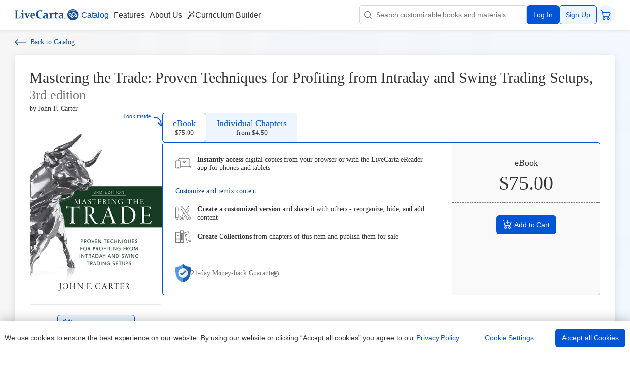

--- FILE ---
content_type: text/html; charset=UTF-8
request_url: https://app.livecarta.com/catalog/mastering-the-trade-third-edition-proven-techniques-for-profiting-from-intraday-and-swing-trading-setups
body_size: 17241
content:
<!DOCTYPE html>
<html lang="en-US" class="">
<head>
    
                                    
                

        
                
                                            <!--comment -->
                                                                <script async src="https://www.googletagmanager.com/gtag/js?id=AW-636857414"></script>
                                                                                <script>
        window.dataLayer = window.dataLayer || [];
        function gtag() { dataLayer.push(arguments); }
        gtag('js', new Date());
        gtag('config', 'AW-636857414');</script>
                                                            <!--comment -->
                                            <style>.async-hide { opacity: 0 !important}</style>
                                                                <script>(function(a,s,y,n,c,h,i,d,e){s.className+=' '+y;h.start=1*new Date;
            h.end=i=function(){s.className=s.className.replace(RegExp(' ?'+y),'')};
            (a[n]=a[n]||[]).hide=h;setTimeout(function(){i();h.end=null},c);h.timeout=c;
        })(window,document.documentElement,'async-hide','dataLayer',4000,
            {'GTM-NXKBC9P':true});</script>
                                                            <!--comment -->
                                                                <script async src="https://www.googletagmanager.com/gtag/js?id=G-K35CDXBZ6E"></script>
                                                                                <script>    window.dataLayer = window.dataLayer || [];
    function gtag(){dataLayer.push(arguments);} 
    gtag('js', new Date());    gtag('config', "310944948", {"optimize_id":"GTM-NXKBC9P"});    gtag('config', "G-K35CDXBZ6E");</script>
                                                            <!--comment -->
                                                                <script>(function(w,d,s,l,i){w[l]=w[l]||[];w[l].push({'gtm.start': new Date().getTime(),event:'gtm.js'});var f=d.getElementsByTagName(s)[0], j=d.createElement(s),dl=l!='dataLayer'?'&l='+l:'';j.async=true;j.src='https://www.googletagmanager.com/gtm.js?id='+i+dl;f.parentNode.insertBefore(j,f);})(window,document,'script','dataLayer','GTM-KB7FPFW');</script>
                                                            <!--comment -->
                                                                <script  src="https://www.googleoptimize.com/optimize.js?id=GTM-NXKBC9P"></script>
                                    <script>
    var scripts = [{"type":"comment","source":"Conversions tag (recommended)"},{"type":"script","async":"true","src":"https:\/\/www.googletagmanager.com\/gtag\/js?id=AW-636857414"},{"type":"script","source":"\n        window.dataLayer = window.dataLayer || [];\n        function gtag() { dataLayer.push(arguments); }\n        gtag('js', new Date());\n        gtag('config', 'AW-636857414');"},{"type":"comment","source":"Anti-flicker snippet (recommended)"},{"type":"style","source":".async-hide { opacity: 0 !important}"},{"type":"script","source":"(function(a,s,y,n,c,h,i,d,e){s.className+=' '+y;h.start=1*new Date;\n            h.end=i=function(){s.className=s.className.replace(RegExp(' ?'+y),'')};\n            (a[n]=a[n]||[]).hide=h;setTimeout(function(){i();h.end=null},c);h.timeout=c;\n        })(window,document.documentElement,'async-hide','dataLayer',4000,\n            {'GTM-NXKBC9P':true});"},{"type":"comment","source":"Global site tag (gtag.js) - Google Analytics)"},{"type":"script","async":"true","src":"https:\/\/www.googletagmanager.com\/gtag\/js?id=G-K35CDXBZ6E"},{"type":"script","source":"    window.dataLayer = window.dataLayer || [];\n    function gtag(){dataLayer.push(arguments);} \n    gtag('js', new Date());    gtag('config', \"310944948\", {\"optimize_id\":\"GTM-NXKBC9P\"});    gtag('config', \"G-K35CDXBZ6E\");"},{"type":"comment","source":"Google Tag Manager"},{"type":"script","source":"(function(w,d,s,l,i){w[l]=w[l]||[];w[l].push({'gtm.start': new Date().getTime(),event:'gtm.js'});var f=d.getElementsByTagName(s)[0], j=d.createElement(s),dl=l!='dataLayer'?'&l='+l:'';j.async=true;j.src='https:\/\/www.googletagmanager.com\/gtm.js?id='+i+dl;f.parentNode.insertBefore(j,f);})(window,document,'script','dataLayer','GTM-KB7FPFW');"},{"type":"comment","source":" End Google Tag Manager"},{"type":"script","src":"https:\/\/www.googleoptimize.com\/optimize.js?id=GTM-NXKBC9P"}];
</script>
        <script src="/js/trackEnable.js"></script>
    
    <meta charset="UTF-8">
    <meta name="csrf-param" content="_csrf">
<meta name="csrf-token" content="hG4wbIeF7nXN4OaP393TJ4daG5h3KmWTWBoq8GnXxYbFHx0-1MfYTPmlr7nojJVdwQ967D1wSP85VF20Cqav4w==">
    <meta name="viewport" content="width=device-width, initial-scale=1.0">
    <title>Mastering the Trade: Proven Techniques for Profiting from Intraday and Swing Trading Setups</title>

    <script>
        if (window.document.documentMode) {
            window.top.location = '/site/ie-error';
        }

        if (!window.location.origin) {
            window.location.origin = window.location.protocol + "//" + window.location.hostname + (window.location.port ? ':' + window.location.port: '');
        }
    </script>

    <link rel="apple-touch-icon" sizes="120x120" href="/img/faviconlive/apple-touch-icon.png">
    <link rel="icon" type="image/png" sizes="32x32" href="/img/faviconlive/favicon-32x32.png">
    <link rel="icon" type="image/png" sizes="16x16" href="/img/faviconlive/favicon-16x16.png">
    <link rel="manifest" href="/img/faviconlive/site.webmanifest">
    <link rel="mask-icon" href="/img/faviconlive/safari-pinned-tab.svg" color="#5bbad5">
    <link rel="shortcut icon" href="/img/faviconlive/favicon.ico" type="image/x-icon">
    <meta name="msapplication-TileColor" content="#da532c">
    <meta name="msapplication-config" content="/img/faviconlive/browserconfig.xml">
    <meta name="theme-color" content="#ffffff">
    <link rel="canonical" href="https://app.livecarta.com/catalog/mastering-the-trade-third-edition-proven-techniques-for-profiting-from-intraday-and-swing-trading-setups">

    <meta name="msvalidate.01" content="9A1E1E4A96FA6D5990A739251EF65F6A" />
    <meta name="title" content="Mastering the Trade: Proven Techniques for Profiting from Intraday and Swing Trading Setups | John F. Carter">
<meta name="description" content="One of today’s most successful traders, John F. Carter has made his popular guide more relevant and effective than ever. This new edition of Mastering the Trade includes the essential content that has made it a bestselling classic, and includes critical new information for making the best trading decisions in every situation. ">
<meta name="keywords" content="John F. Carter, Mastering the Trade: Proven Techniques for Profiting from Intraday and Swing Trading Setups, free books, free casebooks, customizable casebooks, Investments &amp; Securities - General, Business &amp; Economics">
<meta name="author" content="John F. Carter">
<meta name="copyright" content="Copyright © 2019 by John F. Carter.">
<link href="/assets/1803cb3a3163c472ab1f60f352c14ded/js/node/vue2-datepicker/index.css?v=1769932812" rel="stylesheet">
<link href="/css/colors.css?v=1768382062" rel="stylesheet">
<link href="/assets/1803cb3a3163c472ab1f60f352c14ded/css/libs/bootstrap5.css?v=1769932812" rel="stylesheet">
<link href="/assets/1803cb3a3163c472ab1f60f352c14ded/css/styles-redesign.min.css?v=1769932812" rel="stylesheet">
<script src="/assets/1803cb3a3163c472ab1f60f352c14ded/js/node/vue/vue.min.js?v=1769932812"></script>
<script src="/assets/1803cb3a3163c472ab1f60f352c14ded/js/node/axios/axios.min.js?v=1769932812"></script>
<script src="/assets/1803cb3a3163c472ab1f60f352c14ded/js/node/vee-validate/vee-validate.min.js?v=1769932812"></script>
<script src="/assets/1803cb3a3163c472ab1f60f352c14ded/js/node/lodash/lodash.min.js?v=1769932812"></script>
<script src="/assets/1803cb3a3163c472ab1f60f352c14ded/js/node/v-mask/v-mask.min.js?v=1769932812"></script>
<script src="/assets/20d226233bc06d9fd12321ff8c939321/vue_global/price.filter.js?v=1769932812"></script>
<script src="/assets/20d226233bc06d9fd12321ff8c939321/vue_global/header.js?v=1769932812" defer></script>
<script src="/assets/20d226233bc06d9fd12321ff8c939321/ajaxInterceptor.js?v=1769932812" defer></script>
<script src="/assets/20d226233bc06d9fd12321ff8c939321/vue_mixins/parseErrorMixin.js?v=1769932812" defer></script>
<script>var frontSettings = {"isGuest":true,"clickDeskShowPopupTime":"300","clickDeskShowPopupAuto":true,"wordPressUrl":"https:\/\/livecarta.com","lctcLifeTime":10800,"hasLctc":false,"environmentName":"prod","appUrl":"https:\/\/app.livecarta.com","titles":{"coursePublicItemTitleSingular":"Bundle","coursePublicItemTitlePlural":"Bundles","derivativePublicItemTitleSingular":"Custom copy","derivativePublicItemTitlePlural":"Custom copies"},"restrictions":{"authorize":true,"paypalCard":false},"common":{"showLawPopup":false},"catalog":{"showLawCategory":false},"lceu":false,"allowCookiePopup":true,"cartItemsCount":0,"refundPeriods":{"item":21,"chapters":7,"rentalOptions":{"underMonthRentalPeriod":0,"overMonthRentalPeriod":14},"collection":7},"wsUrl":"ws:\/\/localhost:8081","GoogleAnalytics":{"config":"310944948"},"catalogItemId":4977,"contentType":0};
var customTextDict = {"casebook":"book","Casebook":"Book","Casebooks":"Books","casebooks":"books","CaseBooks":"Books","professor":"instructor","Professor":"Instructor","Professors":"Instructors","PROFESSOR":"INSTRUCTOR","casebook_show_first_page_message":"Showing only first chapter for :title preview.","study_materials_show_first_page_message":"To access the full version, please add this item to cart and proceed to checkout","Case":"Case","Lawcarta.com":"Livecarta.com","lawCarta":"liveCarta ","LawCarta":"LiveCarta","Lawcarta":"Livecarta ","lawcarta.com":"livecarta.com","Case Footnotes":"Case Footnotes","Front of Book":"Front of Book","www.lawcarta.com":"www.livecarta.com","book\/preview":"casebook\/preview","default_description":"Interactive tools to enhance publishing teaching and learning for authors educators and students. Publish customize and share your books using our rich text editor and supplement it with multimedia. Tailor books to match your syllabus and create binders to personalize and share learning materials. Use our online reader with study tools, download the PDF, or have it printed and delivered right to your door.","titleRecommendedSizeMessage":"For better search results, {LawCarta} recommends titles to be {recommendedSize} characters or less."};</script>    <script type="application/ld+json">{"@context":"http://schema.org","@type":"Book","schemaVersion":"https://schema.org/docs/releases.html#v10.0","name":"Mastering the Trade: Proven Techniques for Profiting from Intraday and Swing Trading Setups","description":"The go-to guide for launching a lucrative career in trading&mdash;fully updated for today&rsquo;s turbulent markets\r\n\r\nOne of today&rsquo;s most successful traders, John F. Carter has made his popular guide more relevant and effective than ever. This new edition of&nbsp;Mastering the Trade&nbsp;includes the essential content that has made it a bestselling classic, and includes critical new informa","url":"https://app.livecarta.com/catalog/mastering-the-trade-third-edition-proven-techniques-for-profiting-from-intraday-and-swing-trading-setups","abridged":"FALSE","bookEdition":"Third Edition","bookFormat":"https://schema.org/Ebook","isbn":"9781260121599","abstract":"The go-to guide for launching a lucrative career in trading&mdash;fully updated for today&rsquo;s turbulent markets\r\n\r\nOne of today&rsquo;s most successful traders, John F. Carter has made his popular guide more relevant and effective than ever. This new edition of&nbsp;Mastering the Trade&nbsp;includes the essential content that has made it a bestselling classic, and includes critical new information for making the best trading decisions in every situation. Combining insightful market overview with trading strategies and concepts, Carter provides:\r\n\r\n\r\n&bull; Proven set-ups, with optimal markets and non-negotiable trading rules&nbsp;&bull; Exact entry, exit, and stop loss levels for swing and intraday trading&nbsp;&bull; Seven key internals, from Skew to VIX&nbsp;&bull; Pre-market checklist for analyzing recent market behavior&nbsp;&bull; Scanning techniques for pinpointing high-probability setups&bull; Effective risk control techniques&nbsp;&bull; Methods for ensuring your computer runs at max speed&bull; Techniques for predicting market correction.\r\n\r\nFrom valuable hardware and software to market mechanics, pivot points, and position sizing, Carter delivers a suite of tools for beating out the competition on a regular basis.\r\n\r\nMastering the Trade, Third Edition&nbsp;builds your expertise in knowing what&rsquo;s working for you and what&rsquo;s working against you, so you make a living on the frontlines of professional trading.\r\n","copyrightNotice":"Copyright &copy; 2019 by John F. Carter. All rights reserved. Except as permitted under the United States Copyright Act of 1976, no part of this publication may be reproduced or distributed in any form or by any means, or stored in a database or retrieval system, without the prior written permission of the publisher.\r\n","author":{"@type":"Person","name":"John F. Carter"},"creator":{"@type":"Person","name":"John F. Carter"},"dateCreated":"12/17/2018","genre":"Educational Materials","inLanguage":"English","learningResourceType":"Book","offers":[{"@type":"Offer","acceptedPaymentMethod":"https://schema.org/PaymentMethod","price":75,"priceCurrency":"USD","itemCondition":"NewCondition","availability":"https://schema.org/InStock","businessFunction":"Sell","hasMerchantReturnPolicy":{"merchantReturnDays":"21","returnPolicyCategory":"https://schema.org/MerchantReturnFiniteReturnWindow"},"seller":{"@type":"Organization","name":"LiveCarta"}}],"provider":{"@type":"Organization","name":"LiveCarta"},"publisher":{"@type":"Organization","name":"McGraw Hill Professional"},"thumbnailUrl":"https://app.livecarta.com/storage/file/book_cover_middle/832ccc8241c1c744f90f4a0484f6183e.jpg","identifier":"9781260121599","image":"https://app.livecarta.com/storage/file/book_cover_middle/832ccc8241c1c744f90f4a0484f6183e.jpg","about":{"@type":"CreativeWork","name":"Business & Economics, Investments & Securities - General"},"subjectOf":{"@type":"CreativeWork","name":"Business & Economics, Investments & Securities - General"}}</script></head>
<body >
<div class="wrapper">
    
<style>
   .rating, .rating-container{display: none !important;}
</style>
<header class="header" id="header">
    <div class="cont">
        <div class="header-cont" style="opacity: 0;">

			<button class="header-menu-toggle header-btn mobile" @click="toggleMenu" title="Open Menu">
				<span class="icon-menu"></span>
                <template></template>
                <span class="icon-warning" v-if="showConfirmationNotice"></span>
			</button>

            <a href="https://livecarta.com" class="logo" target="_top" tabindex="0">
				<picture>
					<source media="(min-width: 600px)" srcset="/img/logo.svg">
					<img src="/img/logo-mobile.svg" alt="livecarta live carta logo" width="36" height="36">
				</picture>
			</a>

            <template v-if="showMenu">

                <div class="desktop-menu">
                    <a :href="links.dashboard" class="menu-link movable" v-if="!isGuest" :class="{'selected': isDashboard}" target="_top" tabindex="0"><span class="text">Dashboard</span></a>
                    <a :href="links.catalog" class="menu-link movable" :class="{'selected': isCatalog || isProduct}" target="_top" tabindex="0"><span class="text">Catalog</span></a>
                    <a :href="links.library" class="menu-link movable" v-if="!isGuest" :class="{'selected': isLibrary}" target="_top" tabindex="0"><span class="text">My Library</span></a>
                    <!-- <a :href="links.bundles" class="menu-link movable" v-if="!isGuest" :class="{'selected': isBundle}" target="_top" tabindex="0"><span class="text">Bundles</span></a> -->
                    <a :href="links.features" class="menu-link movable" v-if="isGuest" target="_top" tabindex="0"><span class="text">Features</span></a>
                    <a :href="links.aboutUs" class="menu-link movable" v-if="isGuest" target="_top" tabindex="0"><span class="text">About Us</span></a>
                    <a :href="links.llm" class="menu-link movable curriculum-link" target="_top" :class="{'selected': isLlm}" tabindex="0">
                        <span class="icon-magic"></span>
                        <span class="text">Curriculum Builder</span>
                    </a>
                </div>

                <form class="header-search" autocomplete="off" @submit.prevent="sendSearch">
                    <!-- <div style="width: 0; height: 0; position: fixed; left: 0; top: 0; overflow:hidden;" tabindex="0">
                        <input type="text" name="name" tabindex="0">
                        <input type="password" name="password" tabindex="0">
                    </div> -->
                    <div class="search-input with-btn" :class="{'open': searchFocused, 'open-search-panel': openSearchPanel}" v-if="!isCatalog">
                        <div class="si-flex">
                            <div class="close-search">
                                <button class="header-btn" @click.prevent="toggleSearch" title="Close Search">
                                    <span class="icon-back"></span>
                                </button>
                            </div>
                            <div class="left">
                                <span class="icon-search hide-sm"></span>
                                <button class="button clear link" @click.prevent="clearSearch" v-if="searchData.length > 0">
                                    <span class="icon-close"></span>
                                </button>
                                <label for="header-search-input" style="display: none;">Catalog Search</label>
                                <input
                                    id="header-search-input"
                                    type="text"
                                    class="form-control"
                                    placeholder="Search customizable books and materials"
                                    @focus="searchFocus"
                                    @blur="searchBlur"
                                    v-model.trim="searchData"
                                    @input="changeSearch"
                                    @keydown.enter="sendSearch"
                                    autocomplete="chrome-off"
                                >
                            </div>
                            <div class="right">
                                <button class="button action" @click.prevent="sendSearch" title="Start Search">
                                    <span class="icon-search"></span>
                                </button>
                            </div>
                        </div>
                    </div>
                    <button class="header-btn open-search" @click.prevent="toggleSearch" v-if="!isCatalog" title="Open Search">
                        <span class="icon-search"></span>
                    </button>
                </form>

                <div class="header-right-menu">
                    <div class="desktop-sign-cont" v-if="isGuest">
                        <a :href="links.login" class="sign-link button action" v-if="showLogin" target="_top" tabindex="0">Log In</a>
                        <a :href="links.signUp" class="sign-link button secondary" v-if="showSignUp" target="_top" tabindex="0">Sign Up</a>
                    </div>
                    <button class="header-btn circle header-menu-toggle" @click="toggleMenu" v-if="!isGuest" title="Manage Account">
                        <span class="icon-profile"></span>
                        <span class="icon-warning" v-if="showConfirmationNotice"></span>
                    </button>
                    <a class="header-btn circle header-cart" :href="links.cart" title="My Cart" target="_top" tabindex="0">
                        <span class="icon-shop"></span>
                        <span class="num" v-if="cartItemsCount > 0">{{cartItemsCount}}</span>
                    </a>
                </div>

            </template>

        </div>

        <div class="mobile-menu" :class="{'open': menuIsOpen}">
			<div class="mm-bg" @click="toggleMenu"></div>
			<button class="close-header-menu header-btn" @click="toggleMenu" title="Toggle Menu">
				<span class="icon-close"></span>
			</button>
			<div class="mm-cont">
				<div class="mobile-links-cont">

				</div>
				<div class="acc-manage" v-if="sharedAccounts.length > 0">
					<span class="label">Manage account:</span>
                    <template v-for="account in sharedAccounts">
                        <a :href="links.accountManage.replace('<id>', account.id)" class="menu-link" target="_top" tabindex="0">
                            <span class="text">{{account.name}}</span>
                        </a>
                    </template>
				</div>

                <template v-if="!isGuest">
                    <div class="menu-link-cont">
                        <a :href="links.profile" class="menu-link" :class="{'selected': isProfile}" target="_top" tabindex="0">
                            <span class="icon-my-profile"></span>
                            <span class="text">My Profile</span>
                        </a>
                        <a :href="links.verify" class="confirm-email" v-if="showConfirmationNotice" target="_top" tabindex="0">Confirm email</a>
                    </div>
					<a :href="links.royalties" class="menu-link" v-if="showRoyaltiesAndSales" :class="{'selected': isRoyalties}" target="_top" tabindex="0">
                        <span class="icon-royalties"></span>
                        <span class="text">Royalties and Sales</span>
                    </a>
					<a :href="links.order" class="menu-link" :class="{'selected': isTransactions}" target="_top" tabindex="0">
                        <span class="icon-order-history"></span>
                        <span class="text">Order History</span>
                    </a>
					<a :href="links.accountAccess" class="menu-link" v-if="showAccountAccess" :class="{'selected': isAccountAccess}" target="_top" tabindex="0">
                        <span class="icon-account-access"></span>
                        <span class="text">Account Access</span>
                    </a>
					<a :href="links.reports" class="menu-link" :class="{'selected': isReports}" target="_top" tabindex="0">
                        <span class="icon-document reports-icon"></span>
                        <span class="text">Reports</span>
                    </a>
					<a :href="links.admin" class="menu-link" v-if="showAdmin" target="_top" tabindex="0">
                        <span class="icon-admin"></span>
                        <span class="text">Admin</span>
                    </a>
					<a :href="links.logout" class="menu-link" target="_top" tabindex="0">
                        <span class="icon-logout"></span>
                        <span class="text">Logout</span>
                    </a>
				</template>

				<div class="mobile-sign-cont"></div>
			</div>
		</div>
    </div>
</header>
    <div class="content">

                
<div id="details-module">
    <details-container></details-container>
</div>

<script id="details-container" type="text/x-template">
    <div>
        <div class="cont">
            <div class="inner-cont padding-sm width-xlarge">
                <a :href="backLink" class="go-back"><span class="icon-arrow"></span>Back to Catalog</a>
            </div>
            <div class="inner-cont white width-xlarge" :class="{'loading-div': dataLoading}">
                <div class="product-details">
                    <div class="pd-top" v-if="item">
                        <div class="pd-top-info" v-if="item">
                            <h1 class="pd-title">
                                {{item.top.title}}<template v-if="item.top.edition">,
                                    <span class="edition">
                                        {{item.edition_number | getEditionNum}} edition
                                    </span>
                                </template>

                            </h1>
                            <div class="pd-author">
                                by {{item.top.author}}
                                <template v-if="showTopPublishDate">
                                    published {{item.published_date}}
                                </template>
                            </div>
                        </div>
                        <div class="pd-book">

                            <div class="casebook-item big" :class="{'doc': item.content_type === 1,
                                                                    'binder': item.content_type === 2,
                                                                    'bundle': item.content_type === 4,
                                                                    'publication': item.content_type === 8}">

                                <a :href="userHasSample ? sampleLink : previewLink" class="look-inside" v-if="(isBook || isPublication) && showPreviewBtn && !isPurchased && !isAuthor">
                                    Look inside<span class="icon-open-arrow"></span>
                                </a>

                                <span class="ci-top" v-if="isBundle || !showPreviewBtn">
                                    <div class="ci-badge" v-if="isCollection || isChapters">Collection</div>
                                    <span class="ci-img" v-if="bookCoverSrc">
                                        <img :src="bookCoverSrc" alt="Book Cover" onload="this.classList.add('loaded')" onerror="this.classList.add('loaded')">
                                        <div class="skeleton skeleton-casebook-top"></div>
                                    </span>
                                    <span class="ci-top-bg" v-else>
                                        <img :src="coverLink" alt="Book Cover" onload="this.classList.add('loaded')" onerror="this.classList.add('loaded')">
                                        <div class="skeleton skeleton-casebook-top"></div>
                                    </span>
                                    <div class="ci-top-cont">
                                        <span class="ci-author"><span class="overflow">{{item.top.author}}</span></span>
                                        <span class="ci-title"><span class="overflow">{{item.top.title}}</span></span>
                                        <span class="ci-edition" v-if="item.top.edition">
                                            {{item.edition_number | getEditionNum}} edition
                                        </span>
                                        <span class="ci-bot-logo"></span>
                                    </div>
                                </span>

                                <a :href="userHasSample ? sampleLink : previewLink" class="ci-top" v-else>
                                    <div class="ci-badge" v-if="isCollection || isChapters">Collection</div>
                                    <span class="ci-img" v-if="bookCoverSrc">
                                        <img :src="bookCoverSrc" alt="Book Cover" onload="this.classList.add('loaded')" onerror="this.classList.add('loaded')">
                                        <div class="skeleton skeleton-casebook-top"></div>
                                    </span>
                                    <span class="ci-top-bg" v-else>
                                        <img :src="coverLink" :alt="item.top.title" onload="this.classList.add('loaded')" onerror="this.classList.add('loaded')">
                                        <div class="skeleton skeleton-casebook-top"></div>
                                    </span>
                                    <div class="ci-top-cont">
                                        <span class="ci-author"><span class="overflow">{{item.top.author}}</span></span>
                                        <span class="ci-title"><span class="overflow">{{item.top.title}}</span></span>
                                        <span class="ci-edition" v-if="item.top.edition">
                                            {{item.edition_number | getEditionNum}} edition
                                        </span>
                                        <span class="ci-bot-logo"></span>
                                    </div>
                                </a>

                                <div class="ci-bot">
                                    <template v-if="isPurchased || isAuthor">
                                        <div class="ci-button" v-if="isBundle">
                                            <a :href="bundleLink" class="button secondary">
                                                <span class="icon-open-book"></span>Open
                                            </a>
                                        </div>
                                        <div class="ci-button" v-else>
                                            <a :href="previewLink" class="button secondary">
                                                <span class="icon-open-book"></span>Read now
                                            </a>
                                        </div>
                                    </template>

                                    <template v-else>
                                        <div class="ci-button" v-if="!isBundle">
                                            <div v-show="isBookWithSample">
                                                <a :href="sampleLink" class="button secondary" v-if="userHasSample">
                                                    <span class="icon-sample"></span>Read Sample
                                                </a>
                                                <a href="#" class="button secondary" v-else @click.prevent="addSample">
                                                    <span class="icon-sample"></span>Get Free Sample
                                                </a>
                                            </div>
                                            <div v-show="!isBookWithSample">
                                                <a :href="previewLink" class="button secondary">
                                                    <span class="icon-preview1"></span>Preview Sample
                                                </a>
                                            </div>
                                        </div>
                                    </template>
                                </div>
                            </div>
                        </div>
                        <div class="pd-top-tabs">
                            <div class="tabs-accordion" id="pd-top-tabs">
                                <button class="ta-button" :class="{'active': topTab === TOP_TABS.ITEM}"
                                                          @click="setTopTab(TOP_TABS.ITEM)">
                                    <span class="ta-button-cont">
                                        <span class="ta-button-title">{{mainTabText}}</span>
                                        <span class="ta-button-price">${{itemPrice}}</span>
                                    </span>
                                </button>
                                <div class="ta-collapse" :class="{'active': topTab === TOP_TABS.ITEM}">
                                    <div class="ta-collapse-cont">
                                        <div class="pd-description-flex">
                                            <details-price :item="item"
                                                            :cart="cart"
                                                            :tab="TOP_TABS.ITEM"
                                                            :typeTitle="itemTypeText"
                                                            @addToCart="addToCartEvent"
                                                            @reloadPage="reloadPage"></details-price>
                                            <div class="bottom">
                                                <details-features
                                                    :item="item"
                                                    :tab="TOP_TABS.ITEM"
                                                    :quizChapters="quizChapters"
                                                    @showTextModal="showTextModal">
                                                </details-features>

                                                <details-refund-popover v-if="isBook || isCustomCopy || isPublication" :tab="TOP_TABS.ITEM" :item="item"></details-refund-popover>
                                                <details-refund-popover v-if="isCollection || isChapters" :tab="TOP_TABS.COLLECTION" :item="item"></details-refund-popover>

                                                <template v-if="isCollection || isChapters">
                                                    <div class="pd-header">
														<div><b>What is a Collection?</b></div>
													</div>
                                                    <div class="text-block info">
														<p>A collection is a book made up of chapters from one or multiple resources and may include additional content. Preview Sample to see what's included in this Collection. All copyright holders will receive royalties from this sale.</p>
													</div>
                                                </template>
                                                <template v-if="hasMaterials">
                                                    <div class="warning-msg-block" v-if="!isBundle">
														<div class="warning-msg">
															<span class="icon-warning"></span>
															<p class="text">This material includes quotes from original sources that exceed 500 words per source. These quotes will be redacted unless the original work is purchased.</p>
														</div>
													</div>
                                                    <details-includes :materials="materials"
                                                                      :itemTypeText="itemTypeText"
                                                                      :item="item"></details-includes>
                                                </template>
                                            </div>
                                        </div>
                                    </div>
                                </div>
                                <template v-if="showBundleTab">
                                    <button class="ta-button" :class="{'active': topTab === TOP_TABS.BUNDLE}"
                                                                @click="setTopTab(TOP_TABS.BUNDLE)">
                                        <span class="ta-button-cont">
                                            <span class="ta-button-title">{{bundleTitle}}</span>
                                            <span class="ta-button-price">${{bundlePrice}}</span>
                                        </span>
                                    </button>
                                    <div class="ta-collapse" :class="{'active': topTab === TOP_TABS.BUNDLE}">
                                        <div class="ta-collapse-cont">
                                            <div class="ta-collapse-cont">
                                                <div class="pd-description-flex">
                                                    <details-price :item="item"
                                                                    :cart="cart"
                                                                    :tab="TOP_TABS.BUNDLE"
                                                                    :typeTitle="bundleTitle"
                                                                    @addToCart="addToCartEvent"
                                                                    @reloadPage="reloadPage"></details-price>
                                                    <div class="bottom">
                                                        <details-features
                                                            :item="item"
                                                            :tab="TOP_TABS.BUNDLE"
                                                            :itemTypeText="itemTypeText"
                                                            :quizChapters="quizChapters"
                                                            @showTextModal="showTextModal">
                                                        </details-features>

                                                        <details-refund-popover :tab="TOP_TABS.BUNDLE" :item="item"></details-refund-popover>

                                                    </div>
                                                </div>
                                            </div>
                                        </div>
                                    </div>
                                </template>
                                <template v-if="showPrintedTab">
                                    <button class="ta-button" :class="{'active': topTab === TOP_TABS.PRINTED}"
                                                                @click="setTopTab(TOP_TABS.PRINTED)">
                                        <span class="ta-button-cont">
                                            <span class="ta-button-title">Printed copy</span>
                                            <span class="ta-button-price">${{printedPrice}}</span>
                                        </span>
                                    </button>
                                    <div class="ta-collapse" :class="{'active': topTab === TOP_TABS.PRINTED}">
                                        <div class="ta-collapse-cont">
                                            <div class="ta-collapse-cont">
                                                <div class="pd-description-flex">
                                                    <details-price :item="item"
                                                                    :cart="cart"
                                                                    :tab="TOP_TABS.PRINTED"
                                                                    :typeTitle="'Printed copy'"
                                                                    @addToCart="addToCartEvent"
                                                                    @reloadPage="reloadPage"></details-price>
                                                    <div class="bottom">
                                                        <details-features
                                                            :item="item"
                                                            :tab="TOP_TABS.PRINTED"
                                                            :itemTypeText="itemTypeText"
                                                            :quizChapters="quizChapters"
                                                            @showTextModal="showTextModal">
                                                        </details-features>

                                                        <details-refund-popover :tab="TOP_TABS.PRINTED" :item="item"></details-refund-popover>
                                                    </div>
                                                </div>
                                            </div>
                                        </div>
                                    </div>
                                </template>
                                <template v-if="showChaptersTab">
                                    <button class="ta-button" :class="{'active': topTab === TOP_TABS.CHAPTERS}"
                                                            @click="setTopTab(TOP_TABS.CHAPTERS)">
                                        <span class="ta-button-cont">
                                            <span class="ta-button-title">Individual Chapters</span>
                                            <span class="ta-button-price">from ${{cheapestChapter}}</span>
                                        </span>
                                    </button>
                                    <div class="ta-collapse" :class="{'active': topTab === TOP_TABS.CHAPTERS}">
                                        <div class="ta-collapse-cont">
                                            <div class="pd-description-flex">

                                                <div class="bottom">
                                                    <details-features
                                                        :item="item"
                                                        :tab="TOP_TABS.CHAPTERS"
                                                        :quizChapters="quizChapters"
                                                        @showTextModal="showTextModal">
                                                    </details-features>

                                                    <details-refund-popover :tab="TOP_TABS.CHAPTERS" :item="item"></details-refund-popover>

                                                    <details-includes
                                                        :item="item"
                                                        :cart="cart"
                                                        :chapters="chaptersForSale"
                                                        :quizChapters="quizChapters"
                                                        @addChapterToCart="addToCartEvent">
                                                    </details-includes>
                                                </div>
                                            </div>
                                        </div>
                                    </div>
                                </template>
                                <template v-if="showRentalTab">
                                    <button class="ta-button" :class="{'active': topTab === TOP_TABS.RENTAL}"
                                            @click="setTopTab(TOP_TABS.RENTAL)">
                                        <span class="ta-button-cont">
                                            <span class="ta-button-title">Rent {{mainTabText}}</span>
                                            <span class="ta-button-price">from ${{minRentalPrice}}</span>
                                        </span>
                                    </button>
                                    <div class="ta-collapse" :class="{'active': topTab === TOP_TABS.RENTAL}">
                                        <div class="ta-collapse-cont">
                                            <div class="ta-collapse-cont">
                                                <div class="pd-description-flex">
                                                    <details-price :item="item"
                                                                   :cart="cart"
                                                                   :tab="TOP_TABS.RENTAL"
                                                                   :typeTitle="'Rent ' + mainTabText"
                                                                   @addToCart="addToCartEvent"
                                                                   @reloadPage="reloadPage"></details-price>
                                                    <div class="bottom">
                                                        <details-features
                                                            :item="item"
                                                            :tab="TOP_TABS.RENTAL"
                                                            :quizChapters="quizChapters"
                                                            @showTextModal="showTextModal">
                                                        </details-features>

                                                        <details-refund-popover :item="item" :tab="TOP_TABS.RENTAL"></details-refund-popover>
                                                    </div>
                                                </div>
                                            </div>
                                        </div>
                                    </div>
                                </template>
                            </div>
                        </div>
                    </div>
                    <div class="pd-bot" v-if="item">
                        <div class="pd-selling-points">
                            <div class="sp-item">
                                <div class="sp-item-cont">
                                    <div class="sp-img"><img src="/img/product-descr-imgs/offline-mode.svg" alt="Offline Mode"></div>
                                    <div class="sp-title">Read Offline on Mobile</div>
                                    <div class="sp-text">Access your materials without internet connection through the LiveCarta eReader app.</div>
                                </div>
                            </div>
                            <div class="sp-item">
                                <div class="sp-item-cont">
                                    <div class="sp-img"><img src="/img/product-descr-imgs/mobile-app.svg" alt="Offline Mode"></div>
                                    <div class="sp-title">Mobile eReader App</div>
                                    <div class="sp-text">A whole library at your fingertips with the LiveCarta App. Available for Android &amp; IOS devices</div>
                                </div>
                            </div>
                            <div class="sp-item">
                                <div class="sp-item-cont">
                                    <div class="sp-img"><img src="/img/product-descr-imgs/tools-learning.svg" alt="Offline Mode"></div>
                                    <div class="sp-title">Study tools</div>
                                    <div class="sp-text">Make digital notes &amp; highlights, create study binders, sell &amp; share class notes, and more.</div>
                                </div>
                            </div>
                            <div class="sp-item">
                                <div class="sp-item-cont">
                                    <div class="sp-img"><img src="/img/product-descr-imgs/customize.svg" alt="Offline Mode"></div>
                                    <div class="sp-title">Remix content </div>
                                    <div class="sp-text">Mix &amp; match paragraphs, chapters, full books, and multimedia across your library. <a href="#" data-bs-toggle="modal" data-bs-target="#remixModal">Learn more</a></div>
                                </div>
                            </div>
                        </div>
                    </div>
                </div>
            </div>

            <template v-if="item">
                <div class="base-tabs mt">
                    <ul class="nav nav-tabs" id="myTab" role="tablist">
                        <li class="nav-item" role="presentation" v-if="hasBotInformation">
                            <button class="nav-link" id="details-tab" :class="{'active': activeDetailsTab}" data-bs-toggle="tab" data-bs-target="#details" type="button" role="tab" aria-controls="details" aria-selected="true">
                                <span class="item-type-overflow">{{itemDetailsText}}</span>
                            </button>
                        </li>
                        <li class="nav-item" role="presentation" v-if="showTocTab">
                            <button class="nav-link" id="toc-tab" :class="{'active': activeTocTab}" data-bs-toggle="tab" data-bs-target="#toc" type="button" role="tab" aria-controls="toc" aria-selected="false">Table of Contents</button>
                        </li>
                        <li class="nav-item" role="presentation" v-if="showAuthorsTab">
							<button class="nav-link" id="authors-tab" :class="{'active': activeAuthorsTab}" data-bs-toggle="tab" data-bs-target="#authors" type="button" role="tab" aria-controls="authors" aria-selected="false">Authors</button>
						</li>
                        <li class="nav-item" role="presentation" v-if="showCopyrightTab">
                            <button class="nav-link" id="copyright-tab" :class="{'active': activeCopyrightTab}" data-bs-toggle="tab" data-bs-target="#copyright" type="button" role="tab" aria-controls="copyright" aria-selected="false">Copyright and Conditions of Use</button>
                        </li>
                        <li class="nav-item" role="presentation" v-if="showReviewCopyTab">
                            <button class="nav-link" id="review-copy-tab" :class="{'active': activeReviewCopyTab}" data-bs-toggle="tab" data-bs-target="#review-copy" type="button" role="tab" aria-controls="review-copy" aria-selected="false">Review copy</button>
                        </li>
                    </ul>
                </div>
                <div class="inner-cont white width-xlarge" v-if="showBotInfo">
                    <div class="tab-content" id="myTabContent">
                        <div class="tab-pane fade" :class="{'active': activeDetailsTab, 'show': activeDetailsTab}" id="details" role="tabpanel" aria-labelledby="details-tab" v-if="hasBotInformation">
                            <div class="text-block">
                                <div class="pd-bot-description hide-inner"" v-if="hasDescription">
                                    <div v-html="parsedDescription"></div>
                                </div>
                                <div class="pd-tech-info" v-if="showTocTab">
                                    <div class="pd-tech-info-cont" v-if="hasBotBorderedInformation">
                                        <p v-if="!isCollection && !isChapters && !this.isPublication && item.edition_number"><b>Edition:</b> {{item.edition_number | getEditionNum}}</p>
                                        <p v-if="hasIsbn"><b>ISBN (ebook):</b> {{item.isbn}}</p>
                                        <p v-if="hasIsbnPrinted"><b>ISBN (printed):</b> {{item.printedIsbn}}</p>
                                        <p v-if="item.publisher?.name"><b>Publisher:</b> {{item.publisher.name}}</p>
                                        <p v-if="!item.hide_publish_date"><b>Published:</b> {{publishedDate}}</p>
                                    </div>
                                </div>
                            </div>
                        </div>
                        <div class="tab-pane fade" id="toc" role="tabpanel" :class="{'active': activeTocTab, 'show': activeTocTab}" aria-labelledby="toc-tab" v-if="showTocTab">
                            <div class="pd-toc" v-html="tocText"></div>
                        </div>
                        <div class="tab-pane fade" id="authors" role="tabpanel" :class="{'active': activeAuthorsTab, 'show': activeAuthorsTab}" aria-labelledby="authors-tab" v-if="showAuthorsTab">
                            <div class="text-block">
                                <div class="pd-bot-description hide-inner">
                                    <div v-html="parsedAuthors"></div>
                                </div>
                            </div>
						</div>
                        <div class="tab-pane fade" id="copyright" role="tabpanel" :class="{'active': activeCopyrightTab, 'show': activeCopyrightTab}" aria-labelledby="copyright-tab" v-if="showCopyrightTab">
                            <div class="text-block">
                                <div class="pd-bot-description hide-inner">
                                    <div v-html="parsedCopyright"></div>
                                </div>
                            </div>
                        </div>
                        <div class="tab-pane fade" id="review-copy" role="tabpanel" :class="{'active': activeReviewCopyTab, 'show': activeReviewCopyTab}" aria-labelledby="review-copy-tab" v-if="showReviewCopyTab">
                            <div class="text-block">
                                <p>As a faculty member, you may request a free digital review copy to evaluate if the content works for your class. The requests will be reviewed by LiveCarta and passed onto the publishers or authors who own the rights for the resources you are requesting to review.</p>
                                <div class="review-buttons">
                                    <a :href="'/review-copy?id=' + this.item.id" class="button action">Request Review Copy</a>
                                </div>
                            </div>
                        </div>
                    </div>
                </div>
            </template>

        </div>
        <div class="modal fade" id="remixModal" tabindex="-1" style="display: none;" aria-hidden="true">
            <div class="modal-dialog">
                <div class="modal-content">
                    <div class="modal-header">
                        <h5 class="modal-title">Remix Content</h5>
                        <button class="modal-close" data-bs-dismiss="modal" aria-label="Close"><span class="icon-close"></span></button>
                    </div>
                    <div class="modal-body">
                        <div class="text-block">
                            <p>On LiveCarta you can mix &amp; match content* in a number of ways and even share and sell the customized materials you created (custom book copies, binders, collections and bundles).</p>
                        </div>
                        <div class="text-block info">
                            <p>*Customization features available for each material vary and are at the discretion of the copyright holder. </p>
                        </div>

                        <div class="text-block">
                            <ul>
                                <li>Pull paragraphs into Binders</li>
                                <li>Combine chapters from different resources into Collections </li>
                                <li>Customize content to fit your syllabus by creating Custom Copies </li>
                                <li>Add your own notes and multimedia (video, audio, text, images) to Binders, Collections, Custom copies</li>
                                <li>Package books and materials into Bundles</li>
                            </ul>
                        </div>
                    </div>
                    <div class="modal-footer">
                        <div class="flex">
                            <div class="left"></div>
                            <div class="right">
                                <a :href="contactLink" class="button borderless">Ask Support about Customization</a>
                                <input type="submit" value="Got It!" class="button action" data-bs-dismiss="modal" aria-label="Close">
                            </div>
                        </div>
                    </div>
                </div>
            </div>
        </div>
        <div class="modal fade" id="textModal" tabindex="-1" aria-hidden="true">
            <div class="modal-dialog">
                <div class="modal-content">
                    <div class="modal-header">
                        <h5 class="modal-title">{{textModalInfo.textModalTitle}}</h5>
                        <button class="modal-close" data-bs-dismiss="modal" aria-label="Close"><span class="icon-close"></span></button>
                    </div>
                    <div class="modal-body">
                        <div class="text-block" v-html="textModalInfo.textModalText"></div>
                    </div>
                    <div class="modal-footer">
                        <div class="flex">
                            <div class="left"></div>
                            <div class="right">
                                <button class="button action" data-bs-dismiss="modal" aria-label="Close">Close</button>
                            </div>
                        </div>
                    </div>
                </div>
            </div>
        </div>
        <div class="modal fade" id="sampleSuccessModal" tabindex="-1" aria-hidden="true">
            <div class="modal-dialog">
                <div class="modal-content">
                    <div class="modal-header">
                        <h5 class="modal-title">Sample added to your library</h5>
                        <button class="modal-close" data-bs-dismiss="modal" aria-label="Close"><span class="icon-close"></span></button>
                    </div>
                    <div class="modal-body" v-if="item">
                        <p class="big">Free sample of “{{item.top.title}}” was added to your library.</p>
                    </div>
                    <div class="modal-footer">
                        <div class="flex">
                            <div class="left"></div>
                            <div class="right">
                                <a :href="sampleLink" class="button secondary">Read Sample</a>
                                <button class="button action" data-bs-dismiss="modal" aria-label="Close">Continue Browsing</button>
                            </div>
                        </div>
                    </div>
                </div>
            </div>
        </div>
        <add-to-cart-modal
            ref="addToCartModal"
            :cart="cart"
            :items="[item]"
        ></add-to-cart-modal>
    </div>

</script><script id="details-features" type="text/x-template">
    <div class="pd-features">
        <template v-if="hasNewerEdition">
            <div class="warning-msg-block info">
                <div class="warning-msg">
                    <span class="icon-info"></span>
                    <p class="text">
                        A <b>newer edition</b> is available:
                        <a :href="'/catalog/' + item.newer_edition.slug">
                            {{item.newer_edition.title}}<template v-if="item.newer_edition.edition_title">, <b>{{item.newer_edition.edition | getEditionNum}} edition</b></template>
                        </a>
                    </p>
                </div>
            </div>
        </template>
        <template v-if="tab === TOP_TABS.PRINTED">
            <div class="pd-feature">
                <div class="feature-icon"><img src="/img/product-descr-imgs/icon-free-shipping.svg" alt="Free shipping"></div>
                <div class="feature-text">
                    <b>FREE shipping</b><br>
                    10-15 business days delivery. Shipping only to the United States. <a href="#" @click.prevent="showTextModal(modals.freeShipping)">Learn more</a>
                </div>
            </div>
        </template>
        <template v-else>
            <div class="pd-feature">
                <div class="feature-icon"><img src="/img/product-descr-imgs/icon-instant-access.svg" alt="Instant access"></div>
                <div class="feature-text">
                    <b>Instantly access</b> digital copies from your browser or with the LiveCarta eReader app for phones and tablets
                </div>
            </div>

            <div class="pd-feature" v-if="isPrivateCollection">
                <div class="feature-icon"><img src="/img/product-descr-imgs/icon-private.svg" alt="This Collection is private"></div>
                <div class="feature-text">
                    <b>This Collection is private.</b> Only assigned users can see this Collection and use it to teach
                </div>
            </div>

            <div class="pd-feature" v-if="isPrivateBundle">
                <div class="feature-icon"><img src="/img/product-descr-imgs/icon-private.svg" alt="This book is private"></div>
                <div class="feature-text">
                    <b>This bundle is private.</b> Only assigned users can see this bundle and use it to teach
                </div>
            </div>

            <div class="pd-feature" v-if="isPrivateStudyMaterial">
                <div class="feature-icon"><img src="/img/product-descr-imgs/icon-private.svg" alt="This book is private"></div>
                <div class="feature-text">
                    <b>This material is private.</b> Only assigned users can see this material and use it to teach
                </div>
            </div>

            <div class="pd-feature" v-if="isChaptersTab && canCreateCollections && !isRent">
                <div class="feature-icon"><img src="/img/product-descr-imgs/icon-collection.svg" alt="Create Collections"></div>
                <div class="feature-text" v-if="isRestrictCombinePublish">
                    <b>Create Collections</b> from these chapters and share them privately with others.
                </div>
                <div class="feature-text" v-else>
                    <b>Create Collections</b> from these chapters and publish them for sale
                </div>
            </div>

            <div class="pd-feature" v-if="isPrivate">
                <div class="feature-icon"><img src="/img/product-descr-imgs/icon-private.svg" alt="This item is private"></div>
                <div class="feature-text">
                    <b>This item is private.</b> Only assigned users can see this item and use it to teach
                </div>
            </div>

            <div class="pd-feature" v-if="isOrderLater">
                <div class="feature-icon"><img src="/img/product-descr-imgs/icon-order-printed.svg" alt="Order printed copy later"></div>
                <div class="feature-text">
                    Order <b>printed copy later</b> for ${{item.printed_price.toFixed(2)}}<br>
                </div>
            </div>

            <div class="pd-feature" v-if="isRent">
                <div class="feature-icon notes"><img src="/img/product-descr-imgs/icon-stored-notes.svg" alt="Order printed copy later"></div>
                <div class="feature-text">
                    Your notes and highlights will be <b>stored for 6 months</b> after your rental expires in case you need to come back. Just rent again or purchase the item.
                </div>
            </div>

            <div class="pd-feature" v-if="isFreeShipping">
                <div class="feature-icon"><img src="/img/product-descr-imgs/icon-free-shipping.svg" alt="Free shipping"></div>
                <div class="feature-text">
                    <b>FREE shipping</b><br>
                    10-15 business days delivery. Shipping only to the United States. <a href="#" @click.prevent="showTextModal(modals.freeShipping)">Learn more</a>
                </div>
            </div>
            <div class="pd-feature" v-if="isFreePdf && !isRentalTab">
                <div class="feature-icon"><img src="/img/product-descr-imgs/icon-free-pdf.svg" alt="Free PDF download"></div>
                <div class="feature-text">
                    <b>Free</b> PDF download
                </div>
            </div>

            <div class="pd-features-subheader" v-if="showFeaturesSubHeader">Customize and remix content:</div>

            <div class="pd-feature" v-if="isCustomizable && !isRent">
                <div class="feature-icon"><img src="/img/product-descr-imgs/icon-customize.svg" alt="Create a customized version"></div>
                <div class="feature-text">
                    <b>Create a customized version</b> and share it with others - reorganize, hide, and add content
                </div>
            </div>
            <div class="pd-feature" v-if="canCreateCollections && showAdditionalFeatures">
                <div class="feature-icon"><img src="/img/product-descr-imgs/icon-collection.svg" alt="Create Collections"></div>
                <div class="feature-text" v-if="isRestrictCombinePublish">
                    <b>Create Collections</b> from chapters of this item and share them privately with others.
                </div>
                <div class="feature-text" v-else>
                    <b>Create Collections</b> from chapters of this item and publish them for sale
                </div>
            </div>

            <div class="pd-feature" v-if="isDisableMix">
                <div class="feature-icon"><img src="/img/product-descr-imgs/icon-mixed.svg" alt="Content can be mixed"></div>
                <div class="feature-text">
                    <b>Content from this item can only be mixed</b> with material from {{item.author_name}} in Binders<template v-if="!isRent">, Collections,</template> and Bundles.
                </div>
            </div>

            <div class="pd-feature" v-if="isRestrictCombinePublish">
                <div class="feature-icon"><img src="/img/product-descr-imgs/restrict-combine-publish.svg" alt="Binders or Bundles"></div>
                <div class="feature-text">
                    Materials created with content from this item, for example, <b>Binders or Bundles</b>, can only be shared privately and cannot be sold.
                </div>
            </div>

            <details-quiz-feature v-if="!!quizChapters.length" :id="tab" :hideList="hideQuizChapters" :chapters="quizChapters"/>
        </template>
    </div>
</script><script id="details-refund-popover" type="text/x-template">
    <div class="refund-info">

        <img :src="[TOP_TABS.PRINTED,TOP_TABS.BUNDLE,TOP_TABS.RENTAL].includes(tab) ? '/img/refund2.svg' : '/img/refund.svg'" alt="Refund Icon">

        <span class="text" v-if="[TOP_TABS.ITEM, TOP_TABS.CHAPTERS, TOP_TABS.COLLECTION].includes(tab)">
            {{refundPeriods[tab]}}-day Money-back Guarantee
        </span>
        <span class="text" v-else>Refund policy</span>
        <template v-if="popoversSet">
            <a tabindex="0" 
                ref="popover"
                role="button" 
                class="btn-link popover-icon" 
                data-bs-html="true" 
                data-bs-toggle="popover" 
                data-bs-custom-class="refund-popover"
                data-bs-trigger="focus" 
                :data-bs-content="popoverContent">
                <span class="icon-info1"></span>															
            </a>
        </template>
    </div>
</script><script id="details-includes" type="text/x-template">
    <div>
        <div class="pd-chapters" v-if="chapters" :class="{'loading-div': addingToCart}">
            <div class="pd-header">
                <div>Only need select chapters?</div>
                <span class="gray">Pick &amp; choose the chapters you want to buy:</span>
            </div>
            <template v-for="chapter in chaptersShown">
                <details-chapter
                    :chapter="chapter"
                    :chaptersInCart="chaptersInCart"
                    :contentId="item.id"
                    :item="item"
                    :hasQuiz="hasQuiz(chapter.id)"
                    @addChapterToCart="addChapterToCart">
                </details-chapter>
            </template>
            <div class="collapse" id="allchapters" v-if="chaptersHidden.length > 0">
                <template v-for="chapter in chaptersHidden">
                    <details-chapter
                        :chapter="chapter"
                        :chaptersInCart="chaptersInCart"
                        :contentId="item.id"
                        :item="item"
                        :hasQuiz="hasQuiz(chapter.id)"
                        @addChapterToCart="addChapterToCart">
                    </details-chapter>
                </template>
            </div>
            <div class="pd-chapters-more" v-if="chaptersHidden.length > 0">
                <a href="#" class="toggle" data-bs-toggle="collapse" data-bs-target="#allchapters" aria-expanded="false" aria-controls="allchapters">
                    <span class="shown">Hide Chapters <span class="icon-down"></span></span>
                    <span class="hidden">See all Chapters for Sale <span class="icon-down"></span></span>
                </a>
            </div>
            <div class="pd-chapters-bot-btns" v-if="chaptersInCartNum">
                <a href="/checkout/cart" class="button action">Cart &amp; Checkout</a>
            </div>
        </div>
        <div class="pd-chapters materials" v-if="materials">
            <div class="pd-header">
                <div><span class="item-type-overflow">{{itemTypeText}}</span> Materials:</div>
            </div>
            <div class="pd-chapter" v-for="(material, index) in materialsShown">
                <div class="pd-chapter-flex">
                    <div class="left">
                        <button class="expand-link" v-if="material.quote_books" type="button" title="expand" aria-label="expand" data-bs-toggle="collapse" :data-bs-target="'#mater' + index" aria-expanded="false" :aria-controls="'#mater' + index">
                            <span class="icon-expand"></span>
                        </button>
                        {{index + 1}}.
                        <a target="_blanc" :href="'/catalog/'+material.slug" v-if="!!material.is_published && !material.region_forbidden">
                            <template v-if="material.top.author">
                                <span v-html="material.top.author"></span>,
                            </template>
                            <span v-html="material.top.title"></span>
                        </a>
                        <span v-else>
                            <template v-if="material.top.author">
                                <span v-html="material.top.author"></span>,
                            </template>
                            <span v-html="material.top.title"></span>
                        </span>
                    </div>
                    <div class="right">
                        <div class="pd-chapter-price" v-if="material.price == 0 && (material.quote_books_count == 0 || material.quote_books_price == 0)"><span class="free">Free</span></div>
                        <div class="pd-chapter-price" v-else>
                            ${{getPrintedPrice(material.price)}}
                            <template v-if="material.quote_books_count > 0 && material.quote_books_price > 0">
                                + ${{getPrintedPrice(material.quote_books_price)}}
                            </template>
                        </div>
                    </div>
                </div>
                <div class="warning-msg-block info small" v-if="material.region_forbidden">
                    <div class="warning-msg">
                        <span class="icon-info"></span>
                        <p class="text">Item is not available in your region.</p>
                    </div>
                </div>
                <div class="pd-subchapters collapse" v-if="material.quote_books" :id="'mater' + index">
                    <p class="small">This material includes quotes from original sources that exceed 500 words per source. These quotes will be redacted unless the original work is purchased:</p>
                    <div class="pd-chapter" v-for="submaterial in material.quote_books">
                        <div class="pd-chapter-flex">
                            <div class="left">
                                <a target="_blank" :href="'/catalog/'+submaterial.slug" v-if="!!submaterial.is_published">
                                    <template v-if="submaterial.top.author">
                                        <span v-html="submaterial.top.author"></span>,
                                    </template>
                                    <span v-html="submaterial.top.title"></span>
                                </a>
                                <span v-else>
                                    <template v-if="submaterial.top.author">
                                        <span v-html="submaterial.top.author"></span>,
                                    </template>
                                    <span v-html="submaterial.top.title"></span>
                                </span>
                            </div>
                            <div class="right">
                                <div class="pd-chapter-price" v-if="submaterial.price == 0"><span class="free"></span></div>
                                <div class="pd-chapter-price" v-else>${{getPrintedPrice(submaterial.price)}}</div>
                            </div>
                        </div>
                    </div>
                </div>
            </div>
            <div class="collapse" id="allchapters" v-if="materialsHidden.length">
                <div class="pd-chapter" v-for="(material, index) in materialsHidden">
                    <div class="pd-chapter-flex">
                        <div class="left">
                            <button class="expand-link" v-if="material.quote_books" type="button" title="expand" aria-label="expand" data-bs-toggle="collapse" :data-bs-target="'#submater' + index" aria-expanded="false" :aria-controls="'#submater' + index">
                                <span class="icon-expand"></span>
                            </button>
                            {{index + minMaterialsShown + 1}}.
                            <a target="_blanc" :href="'/catalog/'+material.slug" v-if="!!material.is_published">
                                <template v-if="material.top.author">
                                    <span v-html="material.top.author"></span>,
                                </template>
                                <span v-html="material.top.title"></span>
                            </a>
                            <span v-else>
                                <template v-if="material.top.author">
                                    <span v-html="material.top.author"></span>,
                                </template>
                                <span v-html="material.top.title"></span>
                            </span>
                        </div>
                        <div class="right">
                            <div class="pd-chapter-price" v-if="material.price == 0 && (material.quote_books_count == 0 || material.quote_books_price == 0)"><span class="free">Free</span></div>
                            <div class="pd-chapter-price" v-else>
                                ${{getPrintedPrice(material.price)}}
                                <template v-if="material.quote_books_count > 0 && material.quote_books_price > 0">
                                    + ${{getPrintedPrice(material.quote_books_price)}}
                                </template>
                            </div>
                        </div>
                    </div>
                    <div class="pd-subchapters collapse" v-if="material.quote_books" :id="'submater' + index">
                        <p class="small">This material includes quotes from original sources that exceed 500 words per source. These quotes will be redacted unless the original work is purchased:</p>
                        <div class="pd-chapter" v-for="submaterial in material.quote_books">
                            <div class="pd-chapter-flex">
                                <div class="left">
                                    <a target="_blanc" :href="'/catalog/'+submaterial.slug" v-if="!!submaterial.is_published">
                                        <template v-if="submaterial.top.author">
                                            <span v-html="submaterial.top.author"></span>,
                                        </template>
                                        <span v-html="submaterial.top.title"></span>
                                    </a>
                                    <span v-else>
                                        <template v-if="submaterial.top.author">
                                            <span v-html="submaterial.top.author"></span>,
                                        </template>
                                        <span v-html="submaterial.top.title"></span>
                                    </span>
                                </div>
                                <div class="right">
                                    <div class="pd-chapter-price" v-if="submaterial.price == 0"><span class="free"></span></div>
                                    <div class="pd-chapter-price" v-else>${{getPrintedPrice(submaterial.price)}}</div>
                                </div>
                            </div>
                        </div>
                    </div>
                </div>
            </div>
            <div class="pd-chapters-more" v-if="materialsHidden.length">
                <a href="#" class="toggle collapsed" data-bs-toggle="collapse" data-bs-target="#allchapters" aria-expanded="false" aria-controls="allchapters">
                    <span class="shown">Hide Materials <span class="icon-down"></span></span>
                    <span class="hidden">See all Materials <span class="icon-down"></span></span>
                </a>
            </div>
        </div>
    </div>
</script><script id="details-chapter" type="text/x-template">
    <div class="pd-chapter">
        <div class="pd-chapter-flex">
            <div class="left" :class="{'align-items-start': hasQuiz}">
                <button
                    class="expand-link"
                    v-if="chapter.synopsis"
                    type="button"
                    title="expand"
                    aria-label="expand"
                    data-bs-toggle="collapse"
                    :data-bs-target="'#ch' + chapter.id"
                    aria-expanded="false"
                    :aria-controls="'ch' + chapter.id">
                        <span class="icon-expand"></span>
                </button>
                <span
                    :class="{'expand-text': chapter.synopsis}"
                    data-bs-toggle="collapse"
                    :data-bs-target="'#ch' + chapter.id"
                    aria-expanded="false"
                    :aria-controls="'ch' + chapter.id">
                        {{chapter.chapterNormalizeNumber}}
                        <span v-if="chapter.title?.length || chapter.chapterNormalizeNumber?.length" v-html="chapter.title"></span>
                        <template v-else>&mdash;</template>
                        <span v-if="hasQuiz" class="sub-text">The chapter includes a Self-assessment quiz</span>
                </span>
            </div>
            <div class="right">
                <div class="added-icon" v-if="chaptersInCart.indexOf(chapter.id) >= 0">
                    <span class="icon-cart-added"></span>
                    Added
                </div>
                <div class="pd-chapter-price">${{chapter.price.toFixed(2)}}</div>
                <div class="pd-chapter-action" :class="{'loading-div small-loading': addingToCart}">
                    <a href="/checkout/cart" v-if="chaptersInCart.indexOf(chapter.id) >= 0">View in Cart</a>
                    <button class="button borderless" v-else @click.prevent="addChapterToCart">
                        <span class="icon-add-to-cart"></span>Add to Cart
                    </button>
                </div>
            </div>
        </div>
        <div
            class="description collapse"
            v-if="chapter.synopsis"
            :id="'ch' + chapter.id"
            v-html="chapter.synopsis">
        </div>
    </div>
</script><script id="details-price" type="text/x-template">
    <div class="add-to-cart-widget top" :class="{'loading-div': addingToCart}">
        <template v-if="isPurchased || isAuthor">
            <div class="atc-top">
                <div class="atc-top-cont">
                    <p class="purchased">You already own this item</p>
                    <a :href="bundleLink" target="_blanc" class="button action" v-if="isCourse"><span class="icon-open-book"></span>Open</a>
                    <a :href="previewLink" target="_blanc" class="button action" v-else><span class="icon-open-book"></span>Read now</a>
                    <template v-if="tab === TOP_TABS.RENTAL && item.available_until">
                        <p style="margin-top: 2rem">{{item.available_until * 1000 | getDate}}</p>
                    </template>
                </div>
            </div>
        </template>
        <template v-else>
            <template v-if="tab === TOP_TABS.RENTAL">
                <div class="atc-top">
                    <div class="atc-top-cont">
                        <div class="rent-options">
                            <div class="rent-option" v-for="option in rentalOptions">
                                <input type="radio" name="rent-rad" :id="'rent' + option.id" :value="option.id" v-model="selectedRentalId">
                                <label class="ta-button" :for="'rent' + option.id">
                                    <span class="ta-button-cont">
                                        <span class="ta-button-title">{{option.name}}</span>
                                        <span class="ta-button-price">${{option.price.toFixed(2)}}</span>
                                    </span>
                                </label>
                            </div>
                        </div>
                    </div>
                </div>
                <div class="atc-bot" v-if="selectedRental">
                    <div class="atc-bot-cont">															
                        <div class="atc-type">{{priceTitle}}</div>
                        <div class="atc-price"><span class="big">${{selectedRental.price.toFixed(2)}}</span></div>
                        <div class="atc-button" v-if="itemInCartRentalId == selectedRental.id">
                            <div class="added-icon">
                                <span class="icon-cart-added"></span>
                                Added
                            </div>
                        </div>
                        <div class="atc-button">
                            <button class="button action" @click.prevent="addToCart(selectedRental.id)" v-if="itemInCartRentalId != selectedRental.id">
                                <span class="icon-add-to-cart"></span>
                                Add to Cart
                            </button>
                            <a href="/checkout/cart" class="button action" v-else>Cart &amp; Checkout</a>
                        </div>
                        <div class="atc-bot-info-date">{{selectedRental.period | getEndDate}}</div>
                    </div>
                </div>
            </template>
            <template v-else>
                <div class="atc-top">
                    <div class="atc-bookmark"></div>
                    <div class="atc-top-cont">
                        <div class="atc-type">{{priceTitle}}</div>
                        <div class="atc-price" v-if="tab === TOP_TABS.BUNDLE"><span class="big">${{bundlePrice}}</span></div>
                        <div class="atc-price" v-if="tab === TOP_TABS.PRINTED"><span class="big">${{printedPrice}}</span></div>
                        <div class="atc-price" v-if="tab === TOP_TABS.ITEM">
                            <span class="big">${{mainPrice}}</span>
                            <template v-if="hasMaterials && materialsPrice > 0 && materialAddAll==='addAll'">
                                + ${{materialsPrice}}
                            </template>
                        </div>
                    </div>
                </div>

                <div class="atc-bot">
                    <div class="atc-bot-cont">
                        <template v-if="tab === TOP_TABS.BUNDLE">
                            <div class="atc-bot-price savings">Savings: ${{bundleSavings}}</div>
                            <div class="atc-bot-price list-price">List price: <s>${{bundleListPrice}}*</s></div>
                        </template>

                        <div class="atc-form" v-if="hasMaterials && materialsPrice > 0">
                            <div class="atc-form-cont">
                                <div class="form-group">
                                    <input type="radio" v-model="materialAddAll" id="rad1" name="rad" value="addAll">
                                    <label for="rad1">Include materials</label>
                                </div>
                                <div class="form-group">
                                    <input type="radio" v-model="materialAddAll" id="rad2" name="rad" value="single">
                                    <label for="rad2">I'll buy materials later</label>
                                </div>
                            </div>
                                <div class="atc-bot-info" v-if="materialAddAll==='single'">
                                    <template v-if="isCourse">Some bundle materials will not be available until purchased</template>
                                    <template v-else>Some content will be redacted</template>
                                </div>
                        </div>

                        <template v-if="isInCart">
                            <div class="atc-button">
                                <div class="added-icon"><span class="icon-cart-added"></span>
                                    Added
                                </div>
                            </div>
                            <div class="atc-button">
                                <a href="/checkout/cart" class="button action">Cart &amp; Checkout</a>
                            </div>
                        </template>
                        <div class="atc-button" v-else>
                            <template v-if="isPrintedTab">
                                <button class="button action" @click.prevent="addPrintedToCart"><span class="icon-add-to-cart"></span>Add to Cart</button>
                            </template>
                            <template v-if="(isItemTab || isBundleTab) && !hasMaterials">
                                <button class="button action" @click.prevent="addToCart"><span class="icon-add-to-cart"></span>Add to Cart</button>
                            </template>
                            <template v-if="hasMaterials">
                                <button class="button action" @click.prevent="addToCartMaterial"><span class="icon-add-to-cart"></span>Add to Cart</button>
                            </template>
                        </div>

                        <template v-if="tab === TOP_TABS.BUNDLE">
                            <div class="atc-bot-info">*Based on the price of the {{itemTitle}} and printed copy purchased separately</div>
                        </template>

                    </div>
                </div>
            </template>
            
        </template>
    </div>
    
</script><script id="add-to-cart-modal" type="text/x-template">
    <div class="modal fade" id="addToCartModal" tabindex="-1" aria-hidden="true">
		<div class="modal-dialog">
			<div class="modal-content">
				<button class="modal-close" data-bs-dismiss="modal" aria-label="Close"><span class="icon-close"></span></button>
				<div class="modal-body">					
					<div class="restr-items-list" v-if="errorItems.commonError?.length">
						<div class="warning-msg-block">
							<div class="warning-msg">
								<span class="icon-warning"></span>
								<p class="text">{{commonErrorText}}</p>					
							</div>	
						</div>
						<div class="item" v-for="item in errorItems.commonError">
							<div class="left name" v-html="item.top.title"></div>
							<div class="right price">
								<template v-if="item.price > 0">${{item.price.toFixed(2)}}</template>
								<template v-else>Free</template>
							</div>
						</div>
					</div>
                    <div class="restr-items-list" v-if="errorItems.bundleCommonError?.length">
                        <div class="warning-msg-block">
                            <div class="warning-msg">
                                <span class="icon-warning"></span>
                                <p class="text">{{bundleCommonErrorText}}</p>
                            </div>
                        </div>
                        <div class="item" v-for="item in errorItems.bundleCommonError">
                            <div class="left name" v-html="item.top.title"></div>
                            <div class="right price">
                                <template v-if="item.price > 0">${{item.price.toFixed(2)}}</template>
                                <template v-else>Free</template>
                            </div>
                        </div>
                    </div>
					<div class="restr-items-list" v-if="errorItems.regionRestricted?.length">
						<div class="warning-msg-block">
							<div class="warning-msg">
								<span class="icon-warning"></span>
								<p class="text">{{regionRestrictedText}}</p>					
							</div>	
						</div>
						<div class="item" v-for="item in errorItems.regionRestricted">
							<div class="left name" v-html="item.top.title"></div>
							<div class="right price">
								<template v-if="item.price > 0">${{item.price.toFixed(2)}}</template>
								<template v-else>Free</template>
							</div>
						</div>
					</div>
					<div class="cart-added-items-list" v-if="addedItems?.length">
						<div class="warning-msg-block success">
							<div class="warning-msg">
								<span class="icon-check"></span>
								<p class="text">{{addedItemsText}}</p>					
							</div>	
						</div>
						<div class="list">
							<div class="ca-item" v-for="item in addedItems">
								<div class="item">
									<div class="left">
										<div class="casebook-item assigned" :class="{'doc': item.content_type === 1,
																					'binder': item.content_type === 2,
																					'bundle': item.content_type === 4,
																			        'publication': item.content_type === 8}">
											<div class="ci-top">
												<span class="ci-img" v-if="item.covers.book_cover_middle ||
																		item.covers.book_cover_large ||
																		item.covers.book_cover_small">
													<img :src="item.covers.book_cover_middle || item.covers.book_cover_large || item.covers.book_cover_small"
														alt="Book Cover"
														onload="this.classList.add('loaded')"
														onerror="this.classList.add('loaded')">
													<div class="skeleton skeleton-casebook-top"></div>
												</span>
												<span class="ci-top-bg" v-else>
													<img :src="getCover(item.content_type)" alt="Book Cover" onload="this.classList.add('loaded')" onerror="this.classList.add('loaded')">
													<div class="skeleton skeleton-casebook-top"></div>
												</span>
												<span class="ci-top-cont">
													<span class="ci-author"><span class="overflow">{{item.top.author}}</span></span>
													<span class="ci-title"><span class="overflow">{{item.top.title}}</span></span>
													<span class="ci-edition" v-if="item.top.edition">
														{{item.edition_number | getEditionNum}} edition
													</span>
													<span class="ci-bot-logo"></span>
												</span>
											</div>
											<div class="ci-bottom">
												<div class="cib-flex">
													<div class="left">
														<div class="ci-title">{{item.top.title}}</div>
														<div class="ci-author">by {{item.top.author}}</div>
													</div>
													<div class="right">
														<div class="rent-period" v-if="item.expiration_date">
															<p>{{item.type}}</p>
															<p class="period">Exp: {{item.expiration_date}}</p>
														</div>
														<template v-else><span class="type">{{item.type}}</span></template>
													</div>
												</div>
											</div>
										</div>
									</div>
									<div class="right price" v-if="item.price > 0">${{item.price.toFixed(2)}}</div>
									<div class="right price" v-else>Free</div>
								</div>
							</div>
						</div>
					</div>
				</div>
				<div class="modal-footer sticky">
					<div class="subtotal" v-if="cart?.items?.length">
						Cart Subtotal: {{cart.formatted_subtotal_amount}} ({{cart.items.length}} Item<template v-if="cart.items.length > 1">s</template>)
					</div>
					<div class="flex">
						<div class="left"></div>
						<div class="right">
							<button data-bs-dismiss="modal" class="button secondary">Continue shopping</button>
							<a href="/checkout/cart" class="button action" @click.prevent="goToCart" v-if="cart?.items?.length">Cart & Checkout</a>
						</div>
					</div>					
				</div>
			</div>
		</div>
	</div>
</script>
    </div>
            <footer>
    <div class="cont">

        <div class="footer-left">
            <div class="logo">
                <a href="/" tabindex="0">
                    <img src="/img/logo.svg" alt="LiveCarta" width="136" height="26">
                </a>
            </div>
            
            <div class="copyright">&copy; Tributary Publishing, Inc. All rights reserved.</div>
        </div>

        <div class="footer-center">
            <div class="footer-menu">
                <div class="fm-col">
                    <div class="title">Product</div>
                    <a href="https://livecarta.com/features/" tabindex="0">Features</a>
                    <a href="https://livecarta.com/digital-experience-platform/" tabindex="0">Product</a>
                    <a href="https://livecarta.com/collection/" tabindex="0">Chapter Collections</a>
                    <a href="https://livecarta.com/custom-copy/" tabindex="0">Customized book copies</a>
                    <a href="https://livecarta.com/individual-chapters/" tabindex="0">Individual Chapters</a>
                    <a href="https://livecarta.com/blog/" tabindex="0">Blog</a>
                </div>
                <div class="fm-col">
                    <div class="title">Legal</div>
                    <a href="https://livecarta.com/privacy-policy" tabindex="0">Privacy Policy</a>
                    <a href="https://livecarta.com/cookies-policy" tabindex="0">Cookies Policy</a>
                    <a href="https://livecarta.com/terms-of-use" tabindex="0">Terms of Use</a>
                </div>
                <div class="fm-col">
                    <div class="title">Contact</div>
                    <a href="/review-copy" tabindex="0">Request review copy</a>
                    <a href="https://livecarta.com/contact-us" tabindex="0">Contact Us</a>
                    <a href="https://livecarta.com/faq-page" tabindex="0">FAQs</a>
                    <a href="https://livecarta.com/about-us" tabindex="0">About Us</a>
                </div>
            </div>
        </div>

        <div class="footer-right">
            <div class="socials">
                <a target="_blank" href="https://twitter.com/_livecarta" title="Twitter" tabindex="0"><span class="icon-twitter"></span></a>
                <a target="_blank" href="https://www.instagram.com/livecarta" title="Instagram" tabindex="0"><span class="icon-instagram"></span></a>
                <a target="_blank" href="https://fb.me/LikeLiveCarta" title="Facebook" tabindex="0"><span class="icon-facebook"></span></a>
                <a target="_blank" href="https://www.linkedin.com/company/likelivecarta" title="LinkedIn" tabindex="0"><span class="icon-linkedin"></span></a>
            </div>
                        <div class="app-download">
                <a target="_blank" href="https://apps.apple.com/us/app/livecarta/id1505717341" class="app-download" tabindex="0"><img src="/img/app-store.png" alt="App Store"></a>
                <!--a target="_blank" href="https://play.google.com/store/apps/details?id=com.teqspring.apps.livecarta" class="app-download" tabindex="0"><img src="/img/google-store.png" alt="Play Store"></a-->
            </div>
                    </div>
    </div>
</footer>
        <link rel="stylesheet" href="https://fonts.googleapis.com/css?family=Open+Sans:300,400,600,700">
    
</div>
<div class="modal fade" id="alertDialog" tabindex="-1" role="dialog" aria-hidden="true">
    <div class="modal-dialog">
        <div class="modal-head">
            <div class="cont">
                <a href="#" class="close-modal" data-dismiss="modal" aria-label="Close"><span class="icon-add"></span></a> <span id="alertDialogTitle"></span>
            </div>
        </div>
        <div class="modal-body">
            <div class="cont">
                <p id="alertDialogText"> </p>
            </div>
        </div>
        <div class="modal-footer">
            <div class="cont">
                <a href="#" class="button" data-dismiss="modal" aria-label="OK">OK</a>
            </div>
        </div>
    </div>
</div><!-- ClickDesk Live Chat Service for websites -->

<a href="#" id="livilyChatLink" class="livilyChatButton ClickdeskChatLink" onclick="return false;"></a>
<script type='text/javascript'>    
    var _glc =_glc || []; _glc.push('all_ag9zfmNsaWNrZGVza2NoYXRyEgsSBXVzZXJzGICAoN3L5aYLDA');
    var glcpath = (('https:' == document.location.protocol) ? 'https://my.clickdesk.com/clickdesk-ui/browser/' : 'http://my.clickdesk.com/clickdesk-ui/browser/');
    var glcp = (('https:' == document.location.protocol) ? 'https://' : 'http://');
    var glcspt = document.createElement('script'); glcspt.type = 'text/javascript';
    glcspt.async = true; glcspt.src = glcpath + 'livechat-cloud-new.js';
    var s = document.getElementsByTagName('script')[0];s.parentNode.insertBefore(glcspt, s);
</script>

<style>
    .ClickdeskChatLink {
        position: fixed;
        right: 0;
        bottom: 0;
        z-index: 2147483638 !important;
    }
    .ClickdeskChatLink img {
        width: 70px;
        height: 70px;
    }
    .clickdesk_bubble {
        display: none !important;
    }
</style>

<!-- End of ClickDesk -->


<script src="/assets/20d226233bc06d9fd12321ff8c939321/vue/vuex_3.0.1.min.js?v=1769932812"></script>
<script src="/assets/1803cb3a3163c472ab1f60f352c14ded/js/helpers/ajaxLoader.js?v=1769932812" defer></script>
<script src="/assets/1803cb3a3163c472ab1f60f352c14ded/js/vue_mixins/itemTypeMixin.js?v=1769932812" defer></script>
<script src="/assets/1803cb3a3163c472ab1f60f352c14ded/js/redesignAssets/helpers/customPopups.js?v=1769932812" defer></script>
<script src="/assets/1803cb3a3163c472ab1f60f352c14ded/js/vue_mixins/editionFilter.js?v=1769932812" defer></script>
<script src="/assets/1803cb3a3163c472ab1f60f352c14ded/js/components/add-to-cart/add-to-cart-modal.js?v=1769932812" defer></script>
<script src="/assets/1803cb3a3163c472ab1f60f352c14ded/js/components/details/details-quiz-feature.js?v=1769932812" defer></script>
<script src="/assets/1803cb3a3163c472ab1f60f352c14ded/js/components/details/details-features.js?v=1769932812" defer></script>
<script src="/assets/1803cb3a3163c472ab1f60f352c14ded/js/components/details/details-refund-popover.js?v=1769932812" defer></script>
<script src="/assets/1803cb3a3163c472ab1f60f352c14ded/js/components/details/details-includes.js?v=1769932812" defer></script>
<script src="/assets/1803cb3a3163c472ab1f60f352c14ded/js/components/details/details-chapter.js?v=1769932812" defer></script>
<script src="/assets/1803cb3a3163c472ab1f60f352c14ded/js/components/details/details-price.js?v=1769932812" defer></script>
<script src="/assets/1803cb3a3163c472ab1f60f352c14ded/js/components/details/details-container.js?v=1769932812" defer></script>
<script src="/assets/1803cb3a3163c472ab1f60f352c14ded/js/stores/details.js?v=1769932812" defer></script>
<script src="/assets/1803cb3a3163c472ab1f60f352c14ded/js/modules/details-module.js?v=1769932812" defer></script>
<script src="/assets/1803cb3a3163c472ab1f60f352c14ded/js/libs/bootstrap5.bundle.min.js?v=1769932812" defer></script>
<script src="/assets/1803cb3a3163c472ab1f60f352c14ded/js/helpers/urlTrack.js?v=1769932812" defer></script>
<script src="/assets/1803cb3a3163c472ab1f60f352c14ded/js/helpers/popupAlertsClose.js?v=1769932812" defer></script></body>
</html>


--- FILE ---
content_type: text/css
request_url: https://app.livecarta.com/css/colors.css?v=1768382062
body_size: 501
content:
:root {
  --color-main-text: #333;
  --color-main-ui: #333;
  --main-color: #124C95;
  --main-gray: #757575;
  --second-gray: #4F4F4F;
  --input-border: #0055D6;
  --color-link: #0055D6;
  --mp-bg: #F5F7FA;
  --banner-bg: #eef3fb;
  --forms-border: #D6D6D6;
  --text-block-bg: #F9F9F9;
  --info-color: #F3F6FA;
  --info-icon-color: #5889ca;
  --error: #d63b00;
  --correct: #26C351;
  --alert: #FF8A00;
  --alert-bg: #FEF0DF;
  --success: #008524;
  --success-bg: #EEFFF6;
  --btn-disabled: #C6C6C6;
  --btn-action-bg: #0055D6;
  --btn-action-color: #fff;
  --btn-action-hover-bg: #124C95;
  --btn-action-hover-color: #fff;
  --btn-secondary-bg: #EDF6FF;
  --btn-secondary-border: #0055D6;
  --btn-secondary-color: #0055D6;
  --btn-secondary-hover-bg: #C6DEF6;
  --btn-secondary-hover-border: #0055D6;
  --btn-secondary-hover-color: #0055D6;
  --btn-borderless-bg: #EDF6FF;
  --btn-borderless-color: #0055D6;
  --btn-borderless-hover-bg: #d4e9ff;
  --btn-borderless-hover-color: #0055D6;
  --btn-tag-bg: #F1F3F8;
  --btn-tag-hover-bg: #DEE3EE;
  --status-bg: #E7F2F5;
  --status-text: #025169;
  --status-draft-bg: #F2EEEA;
  --status-draft-text: #674422;
  --status-blacklisted-bg: #E4E4E4;
  --status-blacklisted-text: #454545;
  --status-published-bg: #E7F5EE;
  --status-published-text: #035E32;
  --status-editable-bg: #F2EEEA;
  --status-editable-text: #674422;
  --status-pending-bg: #FFF2E6;
  --status-pending-text: #923402;
  --status-sample-bg: #035C6D;
  --status-sample-text: #fff;
  --label-book: #3E59F7;
  --label-chapters: #6133C3;
  --label-copy: #0A3DBD;
  --label-collection: #02565A;
  --label-publication: #14798C;
  --label-document: #004B8D;
  --label-bundle: #1C3362;
  --label-date: #D7E2FF;
}

--- FILE ---
content_type: text/css
request_url: https://app.livecarta.com/assets/1803cb3a3163c472ab1f60f352c14ded/css/styles-redesign.min.css?v=1769932812
body_size: 20931
content:
html{font-size:62.5%;box-sizing:border-box}*,:after,:before{box-sizing:inherit}body{color:var(--color-main-text);min-width:30rem;color:var(--color-main-text);font-size:1.4rem;line-height:1.22;min-width:320px}html body{font-family:Verdana,sans-serif}body,html{width:100%;height:100%;margin:0;padding:0}a img{border:none}a{color:var(--color-link);text-decoration:none}a:hover:not(.button):not(.modal-close){text-decoration:underline}a:focus{text-decoration:none}h3{font-size:1.6rem;display:block;margin:2rem 0 2.5rem}h3.mt{margin-top:5rem}.wrapper{display:flex;flex-direction:column;position:relative;min-height:100%;background-color:#fff}.wrapper .content{flex:1 1 auto}.wrapper .content.preview-flex{display:flex;flex-direction:column}.wrapper footer{position:relative;flex:0 0 auto}.content{padding:0 0 4rem;background:linear-gradient(102.99deg,#f6f6f6 3.75%,#f1f9ff 98.77%);position:relative;font-family:Verdana}.content .bl-bg{display:none}@media (min-width:993px){.content .bl-bg{display:block;position:absolute;left:0;bottom:0;z-index:1}}.content .p404{margin:4rem 0 2rem!important;font-size:1.4rem;line-height:1.6;text-align:center}@media (min-width:768px){.content .p404{margin:6rem 0 4rem!important}}.content .p404 .p404-img{margin-bottom:3rem}.content .p404 .inner-cont{display:flex;flex-direction:column;align-items:center;gap:1rem;padding-top:4rem!important;padding-bottom:2rem!important}@media (min-width:768px){.content .p404 .inner-cont{padding-top:6rem!important;padding-bottom:3rem!important}}.content .p404 ul{text-align:left}.content .p404 h1{padding:0;margin:0 0 3rem;font-size:2rem}.content .p404 p{margin:0}.cont{max-width:133rem;padding:0;color:var(--color-main-text);margin:0 auto;position:relative}@media (min-width:480px){.cont{padding:0 1.5rem}}@media (min-width:768px){.cont{padding:0 2rem}}@media (min-width:992px){.cont{padding:0 3rem}}.cont>.inner-cont:first-child{margin-top:1rem}.inner-cont{margin:0 auto;padding:1rem 1rem 2rem}@media (min-width:540px){.inner-cont{padding:2rem}}.inner-cont+.inner-cont{margin-top:1rem}.inner-cont.white{background:#fff;border-radius:.5rem;box-shadow:0 .4rem 1.5rem rgba(0,0,0,.1)}.inner-cont.padding-sm{padding:.7rem 0}.inner-cont.width-small{max-width:62rem}.inner-cont.width-medium{max-width:77rem}.inner-cont.width-large{max-width:100rem}.inner-cont.width-xlarge{max-width:127rem}.inner-cont.no-padding{padding:0}.inner-cont.no-v-padding{padding-top:0;padding-bottom:0}.inner-cont.overflow{overflow:hidden}.inner-cont.margin-bottom{margin-bottom:3rem}.show{display:block!important}.hide{display:none!important}.show-sm{display:block}@media (min-width:768px){.show-sm{display:none!important}}@media (max-width:767.9px){.hide-sm{display:none!important}}#ajax-loader{width:100%;height:100%;position:fixed;z-index:100;cursor:progress;opacity:.5}body>#ajax-loader{background-color:#eee;z-index:99999}#loader-content,.loader-content{width:6.6rem;height:6.6rem;background:url(../img/ajax-loader-fe.gif) center center no-repeat;position:absolute;left:50%;top:50%;transform:translate(-50%,-50%)}#loader-content-small{width:34.8rem;height:10rem;background:url(../img/ajax-loader-small-blue.gif) left center no-repeat;margin:0 auto;padding-top:2.5rem}.top-panel{display:block;width:100%;box-sizing:border-box;margin:0;text-align:center}.top-panel h1{margin:0;padding:0;overflow:hidden;text-overflow:ellipsis;white-space:nowrap;font-weight:700;font-size:1.8rem;color:var(--main-color);padding:2rem 0}@media (min-width:768px){.top-panel h1{font-size:2.2rem}}.top-panel h1.black{color:var(--color-main-text)}.top-panel h1.no-pad{padding:0}.top-panel .inner-cont{padding:0 1.4rem;margin:0 auto}@media (min-width:480px){.top-panel .inner-cont{padding:0 .1rem}}.top-panel .name{font-size:1.6rem;font-weight:400;color:var(--color-main-text)}.top-panel .back-btn{padding:1rem 0 0;text-align:left}.top-panel .back-btn .button{font-weight:400;font-size:1.4rem}.top-panel .back-btn .button .icon-arrow{vertical-align:middle;font-size:1.1rem;top:-.1rem;margin:0 .5rem 0 0}.text-block{line-height:1.5}.text-block p{margin:0;overflow:hidden;text-overflow:ellipsis}.text-block p+p{margin-top:2rem}.text-block p.big{font-size:1.6rem}.text-block p.m-sm+p{margin-top:.5rem}.text-block.info{background-color:var(--info-color);padding:1.5rem;border-radius:5px}.text-block.big{font-size:1.4rem;line-height:1.5}@media (min-width:768px){.text-block.big{font-size:1.8rem;line-height:1.3}}.text-block+.text-block{margin-top:2rem}.text-block.mb{margin-bottom:2rem}.go-back{display:inline-block;font-size:1.2rem;color:var(--main-color);margin:0 1rem}.go-back .icon-arrow{font-size:1.2rem;margin:-.5rem 1rem -.5rem 0;display:inline-block;position:relative;top:.1rem}@media (min-width:480px){.go-back{margin:0}}@media (min-width:768px){.go-back{font-size:1.4rem}}@keyframes bgmove{from{background-position:0 0}to{background-position:40px 0}}@keyframes rotation{from{transform:rotate(0)}to{transform:rotate(360deg)}}.loading-icon{display:block;margin:0 auto;border:.4rem solid var(--input-border);border-top:.4rem solid transparent;border-radius:50%;width:4.5rem;height:4.5rem;animation:rotation 1.5s linear infinite}.loading-icon.big{width:6rem;height:6rem;border-width:.6rem}.page-loading{text-align:center;padding:4rem 0}.page-loading.fixed{position:absolute;inset:0;z-index:5;background:rgba(0,0,0,.05);padding:20rem 0 0}.page-loading.fixed .pl-cont{position:sticky;top:20rem;padding-bottom:10rem}.page-loading .loading-icon{margin-bottom:2rem}.casebook-list .page-loading{inset:-1rem -.5rem}.anim-rotate{animation:rotation .8s linear infinite}.loading-div{position:relative;min-height:100px}.loading-div.small-loading{min-height:0}.loading-div:after{content:"";display:block;position:absolute;left:0;top:0;right:0;bottom:0;background:url(../img/bg-animation.png) left top rgba(255,255,255,.85);animation-name:bgmove;animation-duration:1s;animation-iteration-count:infinite;animation-timing-function:linear;z-index:20;opacity:.6}.table-overflow{overflow:auto}.table-overflow table{min-width:460px}.table-overflow table th{white-space:nowrap}.table-overflow table th .question-line{white-space:normal}pre{display:block;padding:.95rem;margin:0 0 1rem;font-size:1.3rem;line-height:1.42857143;color:var(--color-main-text);word-break:break-all;word-wrap:break-word;background-color:#fff;border:.1rem solid var(--forms-border);border-radius:.4rem}pre code{padding:0;font-size:inherit;color:inherit;white-space:pre-wrap;background-color:transparent;border-radius:0;display:block}.preview-container pre{background-color:var(--text-block-bg)}.math-tex{display:none}.top-alert{display:block;position:fixed;left:0;top:8rem;right:0;height:0;z-index:1000;min-width:32rem}.top-alert .ta-cont{display:flex;margin:0 auto;width:75rem;background:var(--color-main-ui);border-radius:.5rem;max-width:96%;padding:1rem 4rem 1rem 1rem;position:relative;align-items:flex-start;color:#fff;gap:1rem}.top-alert .ta-cont+.ta-cont{margin-top:1rem}.top-alert .ta-cont .ta-close{position:absolute;right:0;top:0;font-size:1rem;line-height:1;color:#fff;width:3rem;height:3rem;padding:1rem}.top-alert .ta-cont .ta-close:hover{color:#fff;opacity:.7}.top-alert .ta-cont .ta-close .icon-close{font-size:1rem}.top-alert .ta-btn{flex:0 0 auto}.top-alert .ta-btn .button{background-color:rgba(0,0,0,.3);color:#fff;font-size:1.6rem}.top-alert .ta-btn .button:hover{background-color:rgba(0,0,0,.6)}.top-alert .ta-icon{width:2.6rem;height:2.6rem;flex:0 0 auto;display:flex;align-items:center;justify-content:center;font-size:1.6rem;background:rgba(38,195,81,.1);border-radius:50%;color:var(--success)}.top-alert .ta-main{display:flex;flex-direction:column;justify-content:flex-start;gap:1rem 1.8rem;flex:1 1 auto}@media (min-width:768px){.top-alert .ta-main{flex-direction:row;align-items:center}}.top-alert .ta-main .ta-text{flex:1 1 auto}.top-alert .ta-main .ta-text p{margin:0;font-size:1.2rem}.top-alert .ta-main .ta-text p.ta-title{font-size:1.6rem;line-height:1.1}.top-alert .ta-main .ta-text p+p{margin-top:.5rem}.top-alert .ta-main .ta-text a{color:#fff}@media (min-width:768px){.top-alert .ta-cont{align-items:center;gap:1.8rem}.top-alert .ta-icon{width:4.6rem;height:4.6rem;font-size:2.6rem}.top-alert .ta-main{flex-direction:row;align-items:center}.top-alert .ta-main .ta-text p{font-size:1.4rem}}.popover{font-size:1.2rem}.popover.no-select{-webkit-user-select:none;-moz-user-select:none;user-select:none}.popover .popover-body{overflow:auto;max-height:30rem}.popover .popover-body p{margin:0}.popover blockquote{padding:1rem 2rem;border:none}.text-tag{display:inline-block;padding:.1rem 1rem;border:.1rem solid var(--main-color);color:var(--main-color);font-size:1.4rem;border-radius:.5rem;max-width:100%;overflow:hidden;text-overflow:ellipsis}@media not print{.show-on-print{display:none!important}}@media print{.alert,.hide-on-print,.pm-content,.pm-menu,.pm-panels,.pm-top-menu,.preview-module,[class*=" clickdesk"],[class^=clickdesk],footer,header{display:none!important}a[href]:after{content:none!important}}.empty-state{display:block;text-align:center;padding:3rem 0;max-width:66rem;margin:0 auto}.empty-state .img{margin-bottom:2rem}.empty-state h2{font-size:1.8rem}@media (min-width:768px){.empty-state h2{font-size:2rem}}.empty-state p{margin:1em 0 0;color:var(--color-main-text);font-size:1.4rem}.empty-state .btns{margin-top:2rem;display:flex;flex-direction:column;gap:2rem}.empty-state .btns .dropdown{display:inline-block}.empty-state .btns .dropdown .icon-down{font-size:.8rem}.word-break{word-break:break-word}.grecaptcha-badge{width:70px!important;overflow:hidden!important;transition:all .3s ease!important;left:0!important;z-index:20}.grecaptcha-badge:hover{width:256px!important}.gray{color:var(--main-gray)}.darkblue{color:var(--main-color)}.to-top-btn{display:flex;align-items:center;justify-content:center;position:fixed;font-size:.8rem;width:4.6rem;height:4.6rem;color:#fff;background-color:#000;transform:rotate(180deg);border-radius:50%;opacity:.58}.to-top-btn:hover{cursor:pointer}@font-face{font-family:lawcarta;src:url(../fonts/lcFiltered/lawcarta.eot?7gsyu6);src:url(../fonts/lcFiltered/lawcarta.eot?7gsyu6#iefix) format("embedded-opentype"),url(../fonts/lcFiltered/lawcarta.ttf?7gsyu6) format("truetype"),url(../fonts/lcFiltered/lawcarta.woff?7gsyu6) format("woff"),url(../fonts/lcFiltered/lawcarta.svg?7gsyu6#lawcarta) format("svg");font-weight:400;font-style:normal;font-display:block}.mx-icon-calendar,[class*=" icon-"],[class^=icon-]{font-family:lawcarta!important;speak:never;font-style:normal;font-weight:400;font-variant:normal;text-transform:none;line-height:1;-webkit-font-smoothing:antialiased;-moz-osx-font-smoothing:grayscale}.icon-alert{width:3rem;height:3rem;margin:-1rem 0 -1rem -.2rem;position:relative;display:inline-block;vertical-align:middle;top:-.2rem;background:url(../img/alert-icon.svg);background-size:cover}.icon-add-plus{display:inline-block;width:3rem;height:3rem;text-align:center;line-height:3rem;font-size:2rem;font-weight:700;color:var(--color-link);background-color:var(--btn-secondary-bg);border-radius:50%}.icon-add-plus:after{content:"+";font-size:2.4rem;position:relative;top:-.2rem}.icon-menu-dots{background:var(--btn-secondary-bg);border-radius:1.5rem;border:0;width:3rem;height:3rem;position:relative;display:inline-block;vertical-align:middle;top:-.1rem;margin:-.5rem 0}.icon-menu-dots i,.icon-menu-dots:after,.icon-menu-dots:before{width:.4rem;height:.4rem;background:var(--color-link);border-radius:.1rem;position:absolute;left:50%;transform:translate(-50%,-50%);top:50%;border-radius:50%}.icon-menu-dots:after,.icon-menu-dots:before{content:""}.icon-menu-dots:hover{opacity:.8}.icon-menu-dots:focus{outline:0}.icon-menu-dots:before{margin-top:-.6rem}.icon-menu-dots:after{margin-top:.6rem}.icon-download-new:before{content:"\e957"}.icon-right-arrow:before{content:"\e956"}.icon-star-circle:before{content:"\e953"}.icon-doc:before{content:"\e954"}.icon-new-info:before{content:"\e955"}.icon-true-false:before{content:"\e951"}.icon-single-choice:before{content:"\e952"}.icon-lock:before{content:"\e950"}.icon-dislike:before{content:"\e94e"}.icon-like:before{content:"\e94f"}.icon-incomplete:before{content:"\e94d"}.icon-quiz:before{content:"\e94c"}.icon-settings:before{content:"\e94b"}.icon-publication:before{content:"\e94a"}.icon-copied:before{content:"\e949"}.icon-print:before{content:"\e948"}.icon-magic:before{content:"\e947"}.icon-usd:before{content:"\e946"}.icon-instructors:before{content:"\e944"}.icon-message:before{content:"\e945"}.icon-students:before{content:"\e942"}.icon-material:before{content:"\e943"}.icon-shop:before{content:"\e909"}.icon-add-printed:before{content:"\e940"}.icon-add-user:before{content:"\e941"}.icon-card:before{content:"\e93f"}.icon-discount:before{content:"\e93e"}.icon-calendar:before{content:"\e93d"}.icon-upload:before{content:"\e93c"}.icon-remove:before{content:"\e907"}.icon-share:before{content:"\e938"}.icon-rename:before{content:"\e937"}.icon-new-edition:before{content:"\e939"}.icon-duplicate:before{content:"\e93a"}.icon-open:before{content:"\e93b"}.icon-video:before{content:"\e932"}.icon-bundle:before{content:"\e933"}.icon-binder:before{content:"\e934"}.icon-document:before{content:"\e935"}.icon-materials:before{content:"\e936"}.icon-download:before{content:"\e931"}.icon-info1:before{content:"\e930"}.icon-transactions:before{content:"\e92e"}.icon-royalties1:before{content:"\e92f"}.icon-facebook:before{content:"\e929"}.icon-instagram:before{content:"\e92a"}.icon-linkedin:before{content:"\e92b"}.icon-pinterest:before{content:"\e92c"}.icon-twitter:before{content:"\e92d"}.icon-checked:before{content:"\e91f"}.icon-customize:before{content:"\e927"}.icon-note-hollow:before{content:"\e928"}.icon-text:before{content:"\e920"}.icon-report:before{content:"\e926"}.icon-offline:before{content:"\e925"}.icon-highlight:before{content:"\e923"}.icon-add-to-collection:before{content:"\e922"}.icon-royalties:before{content:"\e91c"}.icon-my-profile:before{content:"\e91d"}.icon-loading:before{content:"\e91e"}.icon-logout:before{content:"\e918"}.icon-admin:before{content:"\e919"}.icon-account-access:before{content:"\e91a"}.icon-order-history:before{content:"\e91b"}.icon-profile:before{content:"\e917"}.icon-back:before{content:"\e916"}.icon-check:before{content:"\e915"}.icon-sample:before{content:"\e914"}.icon-open-arrow:before{content:"\e913"}.icon-info:before{content:"\e912"}.icon-copy-link:before{content:"\e90f"}.icon-add-to-binder:before{content:"\e910"}.icon-add-note:before{content:"\e911"}.icon-toc:before{content:"\e90b"}.icon-notes:before{content:"\e90c"}.icon-copy:before{content:"\e90d"}.icon-download-pdf:before{content:"\e90e"}.icon-search:before{content:"\e924"}.icon-edit:before{content:"\e908"}.icon-open-book:before{content:"\e906"}.icon-down:before{content:"\e905"}.icon-add-to-cart:before{content:"\e901"}.icon-cart-added:before{content:"\e904"}.icon-arrow:before{content:"\e903"}.icon-preview1:before{content:"\e902"}.icon-warning:before{content:"\e900"}.icon-preview:before{content:"\e921"}.icon-filter:before{content:"\e90a"}.icon-account-settings:before{content:"\e600"}.icon-caret:before{content:"\ea1c"}.icon-close:before{content:"\e609"}.icon-menu:before{content:"\e20e"}.icon-apple:before{content:"\eabe"}.added-icon{font-size:1.4rem;color:var(--main-gray)}.added-icon .icon-cart-added{display:inline-block;font-size:2rem;margin:-.5rem 0;vertical-align:middle;top:-.1rem;position:relative}.pull-left{float:left}.pull-right{float:right}.text-left{text-align:left}.text-center{text-align:center}.text-right{text-align:right}.thin{font-weight:300}img.img-responsive{max-width:100%;height:auto}.page-break{page-break-after:always}.text-danger{color:red}.nowrap{white-space:nowrap}.header{display:block;position:sticky;left:0;top:0;width:100%;background:#fff;z-index:22;box-shadow:0 .4rem .4rem rgba(0,0,0,.05);min-width:32rem;transition:transform .3s ease-out}.header.hidden-header{transform:translateY(-100%)}.header .header-btn{display:block;padding:0;margin:0;-webkit-appearance:none;-moz-appearance:none;appearance:none;border:0;background:0 0;line-height:1;padding:.5rem .4rem;margin:0 -.4rem;color:var(--btn-action-bg);position:relative}.header .header-btn [class*=" icon-"],.header .header-btn [class^=icon-]{font-size:2rem;line-height:1}.header .header-btn .icon-menu{font-size:2.4rem}.header .header-btn .icon-warning{position:absolute;left:70%;bottom:70%;font-size:1.5rem;color:var(--error)}.header .header-btn:hover{color:var(--btn-action-hover-bg)}.header .header-btn .num{display:block;position:absolute;right:0;top:0;min-width:1.6rem;height:1.6rem;line-height:1.6rem;font-size:.9rem;background:var(--input-border);color:#fff;border-radius:50%;padding:0 .2rem;margin:-.3rem -.3rem 0 0;text-align:center}.header .header-cont{display:flex;gap:2rem;flex-direction:row;align-items:center;width:100%;height:6rem}.header .logo{position:relative;padding:1rem .5rem;margin:0 -.5rem}.header .logo img{width:auto;height:auto}.header .desktop-menu{display:none}.header .header-search{display:flex;flex:1 1 auto;justify-content:flex-end}.header .header-search .form-control{margin:0}.header .header-search .search-input{display:none;margin:0}.header .header-search .search-input .si-flex{align-items:center}.header .header-search .search-input .close-search{padding-right:1rem}.header .header-right-menu{display:flex;gap:1rem}.header .header-right-menu .header-menu-toggle{display:none}.header a.menu-link.curriculum-link{display:flex;gap:.5rem;text-decoration:none}.header a.menu-link.curriculum-link .icon-magic{font-size:1.8rem;margin:-.1rem 0}.header a.menu-link.curriculum-link.selected .icon-magic{color:var(--color-link)}.header a.menu-link.curriculum-link:hover{text-decoration:none}.header a.menu-link.curriculum-link:hover .text{text-decoration:underline}.header .mobile-menu{display:none;position:fixed;left:0;top:0;width:100%;min-height:100%;max-height:100%;overflow:auto}.header .mobile-menu.open{display:block}.header .mobile-menu .mm-bg{display:block;position:fixed;left:0;top:0;width:100%;height:100%;background:rgba(0,0,0,.45);-webkit-backdrop-filter:blur(1.5px);backdrop-filter:blur(1.5px)}.header .mobile-menu .close-header-menu{color:#fff;margin:.5rem auto .5rem .5rem;position:relative;z-index:2}.header .mobile-menu .close-header-menu:hover{color:var(--forms-border)}.header .mobile-menu .mm-cont{margin:0 auto 0 0;max-width:95%;width:30rem;background-color:#fff;border-radius:0 .4rem .4rem 0;text-align:left;padding:2rem;position:relative;z-index:3;box-shadow:0 4px 20px rgba(0,0,0,.25)}.header .mobile-menu .mm-cont .menu-link-cont{display:flex;align-items:center}.header .mobile-menu .mm-cont .menu-link-cont .confirm-email{display:block;padding:.8rem 1rem .8rem;color:var(--color-link);text-decoration:underline}.header .mobile-menu .mm-cont .menu-link-cont .confirm-email:hover{text-decoration:none}.header .mobile-menu .menu-link{font-size:1.6rem;display:block;padding:1rem 1rem;color:var(--color-main-text);display:flex;gap:2rem;align-items:center}.header .mobile-menu .menu-link:hover{text-decoration:none}.header .mobile-menu .menu-link:hover .text{text-decoration:underline}.header .mobile-menu .menu-link.selected{color:var(--color-link)}.header .mobile-menu .menu-link [class*=" icon-"],.header .mobile-menu .menu-link [class^=icon-]{font-size:2.4rem;color:var(--color-main-text)}.header .mobile-menu .menu-link .reports-icon{margin:0 2px}.header .mobile-menu .mobile-links-cont .menu-link{font-size:1.6rem}.header .mobile-menu .mobile-links-cont .menu-link:last-child{border-bottom:.1rem solid var(--forms-border);padding-bottom:1.5rem;margin-bottom:.5rem}.header .mobile-menu .acc-manage{display:block;border-bottom:.1rem solid var(--forms-border);margin-bottom:1rem;padding-top:.5rem}.header .mobile-menu .acc-manage .label{color:var(--main-gray);font-size:1.6rem;font-weight:400;padding:0 0 0 1rem;display:block;text-align:left;margin-bottom:-.2rem}.header .desktop-sign-cont{display:none}.header .mobile-sign-cont .button{display:block;box-shadow:none;background:0 0;border:none;font-size:1.6rem;padding:.8rem 1rem;color:var(--color-main-text);text-align:left;text-transform:none;line-height:normal;height:auto}.header .mobile-sign-cont .button:hover{color:var(--color-main-text);background:0 0;text-decoration:underline}@media (max-width:768px){.header .cont{padding:0 1.5rem}}@media (max-width:991.999px){.header .header-search .search-input.open-search-panel{background-color:#fff;display:block;position:absolute;left:0;right:0;top:50%;padding:1rem;transform:translateY(-50%);z-index:10}}@media (min-width:992px){.header .header-menu-toggle.mobile{display:none}.header .desktop-menu{display:flex;flex:0 0 auto;gap:1rem}.header .desktop-menu a{font-size:1.6rem;display:block;padding:1rem .5rem;align-items:center;color:var(--color-main-text)}.header .desktop-menu a:hover{text-decoration:underline}.header .desktop-menu a.selected{color:var(--color-link)}.header .header-search{flex:1 1 auto;text-align:right;width:1px}.header .header-search .search-input{display:inline-flex;max-width:100%;width:34rem;transition:width .2s}.header .header-search .search-input .si-flex{width:100%}.header .header-search .search-input.open{width:100%}.header .header-search .search-input .close-search{display:none}.header .header-search .right{display:none}.header .header-search .header-btn{display:none}.header .header-right-menu .header-btn.circle{width:3.8rem;height:3.8rem;background-color:var(--btn-secondary-bg);border-radius:50%;margin:0;padding:0;display:flex;align-items:center;justify-content:center}.header .header-right-menu .header-btn.circle:hover{text-decoration:none;background-color:var(--btn-secondary-hover-bg)}.header .header-right-menu .header-menu-toggle{display:block}.header .mobile-menu{position:absolute;right:0;top:100%;width:auto;height:auto;left:auto;white-space:nowrap;max-width:100%;max-height:none;overflow:visible}.header .mobile-menu .mm-bg{background:0 0;-webkit-backdrop-filter:none;backdrop-filter:none}.header .mobile-menu .close-header-menu{display:none}.header .mobile-menu .mm-cont{padding:1.5rem;width:auto;margin:0;max-width:none;border-radius:.4rem}.header .desktop-sign-cont{display:flex;gap:1rem}}footer{background:#fff;box-shadow:0 -.3rem .3rem rgba(0,0,0,.1);padding:2rem}footer .cont{display:flex;flex-wrap:wrap;gap:4rem 3rem;font-family:Verdana,sans-serif;justify-content:space-between}@media (min-width:768px){footer .cont{gap:3rem}}footer .footer-center{display:flex;flex:0 0 auto;order:0;width:100%}@media (min-width:992px){footer .footer-center{justify-content:center;order:1;width:auto;flex:1 1 auto}}footer .footer-right{order:1}@media (min-width:992px){footer .footer-right{order:2}}footer .footer-left{order:0;flex:1 1 auto}@media (min-width:540px){footer .footer-left{order:1;flex:0 0 auto}}@media (min-width:992px){footer .footer-left{order:0}}footer .footer-menu{display:inline;flex:1 1 auto;color:var(--color-main-text);line-height:2.3rem}footer .footer-menu .fm-col{margin-bottom:2rem}footer .footer-menu .fm-col:last-child{margin-bottom:0}footer .footer-menu a{display:inline-block;color:var(--main-gray);font-size:1.4rem;margin-right:1rem;line-height:2.6rem}footer .footer-menu .title{font-size:1.6rem}@media (min-width:540px){footer .footer-menu{display:flex;flex-wrap:wrap;gap:1rem 6rem;flex:0 0 auto}footer .footer-menu .fm-col{display:flex;flex-direction:column;gap:.8rem;margin:0}footer .footer-menu .title,footer .footer-menu a{display:block}footer .footer-menu a{margin-right:0;line-height:2.3rem;min-width:8rem}}footer .logo{display:block;margin-bottom:1rem}footer .logo a{display:inline-block}@media (min-width:540px){footer .logo{margin-bottom:2rem}}footer .copyright{font-size:1rem;color:var(--second-gray)}footer .socials{display:flex;gap:2rem;margin-bottom:2rem}footer .socials a{display:block;width:2.6rem;height:2.6rem;border-radius:50%;background-color:var(--btn-tag-bg);position:relative;color:var(--second-gray);font-size:1.4rem}footer .socials a [class*=" icon-"],footer .socials a [class^=icon-]{position:absolute;left:50%;top:50%;transform:translate(-50%,-50%)}footer .socials a:hover{background-color:var(--btn-tag-hover-bg);text-decoration:none;color:var(--color-main-text)}footer .app-download{display:flex;gap:1rem 2rem}footer .app-download a{display:block}footer .app-download img{width:12rem;height:auto;max-width:100%}.alert{position:relative;padding-left:6rem}.alert:before{font-family:lawcarta;speak:none;font-style:normal;font-weight:400;font-variant:normal;text-transform:none;line-height:1;-webkit-font-smoothing:antialiased;-moz-osx-font-smoothing:grayscale;font-size:200%;position:absolute;left:1rem;top:1rem}.alert.alert-warning{color:#b58012;background-color:#f2e187;border-color:#f1c76f}.alert.alert-warning:before{content:"\e903"}.alert.alert-social_auth_error{display:none}.cont>.alert,.content>.alert,.content>.cont>.alert{position:fixed;left:1rem;top:1rem;z-index:100;padding:1rem 2.5rem;max-width:80%;overflow:hidden}.cont>.alert .btn-close,.cont>.alert .close,.content>.alert .btn-close,.content>.alert .close,.content>.cont>.alert .btn-close,.content>.cont>.alert .close{float:right;margin-left:1rem;margin-right:-1rem;background-size:1.2rem;right:0}.cont>.alert .btn-close,.content>.alert .btn-close,.content>.cont>.alert .btn-close{width:1rem;height:1rem}.link-alert{padding:1.5rem;z-index:1000;background:#fff;color:var(--color-main-text)}.link-alert .close{margin-left:1rem}.button{display:inline-block;zoom:1;vertical-align:middle;border-radius:.6rem;cursor:pointer;position:relative;text-align:center;transition:box-shadow 80ms ease-out;border:.1rem solid transparent;font-family:Verdana,sans-serif;font-size:1.4rem;line-height:1.8rem;padding:.7rem 1.2rem;color:var(--main-color);background:0 0}@media (min-width:768px){.button{padding:.9rem 1.2rem}}.button:hover{outline:0;text-decoration:none}.button:focus,.button:focus-visible{outline:0;box-shadow:0 0 0 .3rem rgba(13,110,253,.5)}.button.big{padding:.9rem 1.4rem;font-size:1.6rem}@media (min-width:768px){.button.big{padding:1.1rem 1.6rem}}.button.xbig{padding:1.6rem 2rem;font-size:2rem}.button.xbig:active:not(:disabled){padding:1.6rem 2rem}.button.xbig.secondary{padding:1.6rem 2rem}.button.xbig.secondary:active:not(:disabled){padding:1.6rem 2rem}.button.btn-loading:before{content:"";display:inline-block;vertical-align:middle;position:relative;top:-.2rem;margin:-.3rem .8rem -.3rem 0;border:.3rem solid #fff;border-top:.3rem solid transparent;border-radius:50%;width:1.8rem;height:1.8rem;animation:rotation 1.5s linear infinite}.button.btn-loading:disabled:before{border:.3rem solid #fff!important;border-top:.3rem solid transparent!important}.button.wide{min-width:20rem}@media (min-width:768px){.button.wide{min-width:24rem}}.button.xwide{width:clamp(20rem,50rem,100%)}.button.small{font-size:1.4rem;padding:.6rem 1rem}.button.small [class*=" icon-"]:first-child,.button.small [class^=icon-]:first-child{margin-right:.3rem}.button.small:active:not(:disabled){padding-top:.7rem;padding-bottom:.5rem}@media (min-width:768px){.button.small:active:not(:disabled){padding-top:.7rem;padding-bottom:.5rem}}.button:disabled{background:var(--btn-disabled)!important;color:#fff!important;border-color:var(--btn-disabled)!important;cursor:default!important}.button:disabled:hover{text-decoration:none}.button.with-transition{transition:all .3s ease-out}.button.action:active:not(:disabled),.button.borderless:active:not(:disabled),.button.secondary:active:not(:disabled){box-shadow:inset .2rem .2rem .2rem rgba(0,0,0,.4)}.button.action{background:var(--btn-action-bg);color:var(--btn-action-color)}.button.action:hover{background:var(--btn-action-hover-bg);color:var(--btn-action-hover-color)}.button.action.btn-loading:before{border:.3rem solid var(--btn-action-color);border-top:.3rem solid transparent}.button.secondary{background:var(--btn-secondary-bg);border-color:var(--btn-secondary-border);color:var(--btn-secondary-color)}.button.secondary:hover{background:var(--btn-secondary-hover-bg);border-color:var(--btn-secondary-hover-border);color:var(--btn-secondary-hover-color)}.button.secondary.btn-loading:before{border:.3rem solid var(--btn-secondary-color);border-top:.3rem solid transparent}.button.borderless{white-space:nowrap;background:var(--btn-borderless-bg);border-color:var(--btn-borderless-bg);color:var(--btn-borderless-color)}.button.borderless:hover{background:var(--btn-borderless-hover-bg);border-color:var(--btn-borderless-hover-bg);color:var(--btn-borderless-hover-color)}.button.borderless.btn-loading:before{border:.3rem solid var(--btn-borderless-color);border-top:.3rem solid transparent}.button.link{background:0 0;border-color:transparent;border-left:0;border-right:0;color:var(--color-link);box-shadow:none;padding-left:0;padding-right:0}.button.link:hover{background:0 0;color:var(--color-link);text-decoration:underline}.button.link:active{box-shadow:none}.button.link:focus-visible{box-shadow:0 0 0 .3rem rgba(13,110,253,.5)}.button.link.add{position:relative;padding-left:4rem;font-size:1.6rem}.button.link.add .icon-add-plus{position:absolute;left:0;top:50%;transform:translateY(-50%);margin:0}.button.link.plain{font-weight:inherit;font-size:inherit;padding:0;border:0;vertical-align:inherit;display:inline}.button.link.plain:focus,.button.link.plain:focus-within{outline:.2rem solid rgba(13,110,253,.5)}.button.link.remove-selected{padding:0;margin:-.6rem 0 -.5rem .5rem;font-size:1.6rem;color:var(--second-gray);position:relative;top:-.1rem}.button.link.remove-selected:hover{color:var(--main-color)}.button.link.remove-selected:active{padding:0;margin:-.6rem 0 -.5rem .5rem}.button.link.publish-restricted{color:var(--main-gray);font-size:1.3rem}.button [class*=" icon-"]:first-child,.button [class^=icon-]:first-child{display:inline-block;position:relative;top:.2rem;font-size:1.8rem;margin:-.5rem .5rem -.5rem 0;word-spacing:0}.button.collapse-toggle{padding-right:3rem;position:relative;text-align:left}.button.collapse-toggle .icon-down{font-size:.8rem;position:absolute;right:.5rem;top:50%;transform:translate(0,-50%) scaleX(.9);margin:.1rem 0 0}.button.collapse-toggle[aria-expanded=true] .icon-down{margin:0;transform:translate(0,-50%) scaleX(.9) rotate(180deg)}.button.btn-banner{display:block;width:100%;-webkit-appearance:none;-moz-appearance:none;appearance:none;border-radius:0;padding:.5rem 1rem;border:0}.button.btn-banner:active{padding:.6rem 1rem .4rem}.button .icon-close.plus{position:relative;display:inline-block;vertical-align:middle;transform:rotate(45deg);font-size:1rem;margin-right:.6rem;top:-.1rem}@media (min-width:768px){.button .icon-close.plus{font-size:1.2rem}}@media (max-width:540px){.button .hide-on-mobile{display:none}}.expand-link{display:inline-block;zoom:1;vertical-align:middle;line-height:1.3;border:none;background:0 0;padding:0}.expand-link .icon-expand{display:block;margin:0;width:1.2rem;height:1.2rem;position:relative;top:-.1rem}.expand-link .icon-expand:after,.expand-link .icon-expand:before{content:"";display:block;position:absolute;background:var(--color-link)}.expand-link .icon-expand:before{width:.2rem;height:100%;left:50%;top:0;margin-left:-.1rem}.expand-link .icon-expand:after{width:100%;height:.2rem;left:0;top:50%;margin-top:-.1rem}.expand-link .icon-down{font-size:.8rem;display:block;color:var(--color-link)}.expand-link[aria-expanded=true] .icon-expand:before{display:none}.expand-link[aria-expanded=true] .icon-down{transform:rotate(180deg)}.expand-link:hover .icon-expand:after,.expand-link:hover .icon-expand:before{background:color-mix(in srgb,var(--color-link),#fff 20%)}input:focus,input:focus-visible,select:focus,select:focus-visible{outline:0}input[type=date].form-control,input[type=email].form-control,input[type=password].form-control,input[type=tel].form-control,input[type=text].form-control,select.form-select,textarea.form-control{border-radius:.5rem;line-height:2rem;padding:.6rem 1.4rem;margin-bottom:.1rem;font-size:1.4rem;color:var(--color-main-text);transition:box-shadow .2s ease-out;border:.1rem solid var(--forms-border)}input[type=date].form-control:focus,input[type=email].form-control:focus,input[type=password].form-control:focus,input[type=tel].form-control:focus,input[type=text].form-control:focus,select.form-select:focus,textarea.form-control:focus{border-color:var(--input-border);box-shadow:0 0 0 .3rem rgba(13,110,253,.25)}input[type=date].form-control.small,input[type=email].form-control.small,input[type=password].form-control.small,input[type=tel].form-control.small,input[type=text].form-control.small,select.form-select.small,textarea.form-control.small{max-width:20rem}input[type=date].form-control.medium,input[type=email].form-control.medium,input[type=password].form-control.medium,input[type=tel].form-control.medium,input[type=text].form-control.medium,select.form-select.medium,textarea.form-control.medium{max-width:40rem}@media (min-width:768px){input[type=date].form-control,input[type=email].form-control,input[type=password].form-control,input[type=tel].form-control,input[type=text].form-control,select.form-select,textarea.form-control{padding:.8rem 1.4rem}}textarea.form-control.autosize-textarea{padding-top:.8rem;padding-bottom:.8rem;min-height:4rem;resize:none}textarea.form-control.autosize-textarea+.autosize-textarea{margin-top:2rem}.correct textarea.form-control.autosize-textarea{background-color:color-mix(in srgb,var(--correct) 10%,transparent);padding-right:4rem}.form-group.autosize-textarea-cont{position:relative}.form-group.autosize-textarea-cont .icon-checked{display:none}.form-group.autosize-textarea-cont.correct .icon-checked{display:block;position:absolute;right:1rem;top:1.2rem;color:var(--correct)}select.form-select:required:invalid{color:var(--main-gray)}select.form-select option{color:var(--color-main-text)}.price-input{position:relative}.price-input [class*=icon-]{position:absolute;left:.8rem;top:50%;font-size:2rem;width:2rem;line-height:1;text-align:center;color:var(--main-gray);transform:translateY(-50%);margin-top:.1rem}.price-input input.form-control{width:11rem;padding-left:3.5rem}::-webkit-input-placeholder{color:var(--main-gray)}::-moz-placeholder{color:var(--main-gray)}:-ms-input-placeholder{color:var(--main-gray)}:-moz-placeholder{color:var(--main-gray)}input[type=password].form-control:not(:-moz-placeholder-shown){letter-spacing:.3rem}input[type=password].form-control:not(:placeholder-shown){letter-spacing:.3rem}textarea.form-control{height:auto;padding-top:.6rem;padding-bottom:.6rem;min-height:10rem;resize:vertical}.mx-datepicker{max-width:22rem}.fade-enter-active,.fade-leave-active{transition:opacity .5s}.fade-enter,.fade-leave-to{opacity:0}.medium-form p.mf-text{margin:0 0 2.5rem}.medium-form h2{margin:0 0 2rem;font-size:1.6rem;color:var(--main-color)}.medium-form h2+.subtitle{margin-top:-1.8rem}@media (min-width:768px){.medium-form h2{font-size:1.8rem;margin-bottom:3rem}.medium-form h2+.subtitle{margin-top:-2.6rem}}.medium-form .mf-cont{max-width:60rem}@media (min-width:768px){.medium-form .mf-cont h2{margin-bottom:2rem}}.medium-form .subtitle{font-size:1.2rem;color:var(--main-gray);line-height:1.1;margin:0 0 2rem}@media (min-width:768px){.medium-form .subtitle{margin-bottom:3rem}}.medium-form+.medium-form{margin-top:30px;padding-top:30px;border-top:1px solid var(--forms-border)}.medium-form .form-group{margin:0 0 2rem}.medium-form .form-group.small{max-width:30rem}.medium-form .form-group.medium{max-width:45rem}.form-group{margin:0 auto 2rem}.form-group label{font-size:1.3rem}@media (min-width:768px){.form-group label{font-size:1.5rem}}.form-group .help-block{display:none}.form-group.m0{margin:0}.form-group.w300{max-width:30rem;margin:0 auto 2rem 0}.form-group.has-error .help-block{display:block;font-size:1.2rem;font-weight:500;margin-top:.5rem;color:var(--error)}.form-group.has-error label{color:var(--error)}.form-group.has-error .custom-select .select-trigger,.form-group.has-error input[type=email].form-control,.form-group.has-error input[type=password].form-control,.form-group.has-error input[type=tel].form-control,.form-group.has-error input[type=text].form-control,.form-group.has-error select.form-select,.form-group.has-error textarea.form-control{border-color:var(--error)}.form-group.has-error .custom-select .select-trigger:focus,.form-group.has-error input[type=email].form-control:focus,.form-group.has-error input[type=password].form-control:focus,.form-group.has-error input[type=tel].form-control:focus,.form-group.has-error input[type=text].form-control:focus,.form-group.has-error select.form-select:focus,.form-group.has-error textarea.form-control:focus{border-color:var(--error);box-shadow:0 0 0 .3rem rgba(255,0,0,.25)}.form-group.has-error .form-check-input:not(:checked){border-color:var(--error)}.form-group.has-error.border-label label{color:var(--error)}.form-group.has-error.border-label .form-control:focus~label{color:var(--error)}.form-group.has-error .custom-select .select-dropdown label{color:var(--color-main-text)}.form-group.has-error .custom-select .select-dropdown .form-check-input:not(:checked){border-color:rgba(0,0,0,.2509803922)}.form-group .search{position:relative}.form-group .search .form-control{padding-left:4rem;padding-right:3rem}.form-group .search .icon-search{position:absolute;left:1.5rem;top:50%;transform:translateY(-50%);font-size:1.4rem}.form-group .search .clear{position:absolute;right:1rem;top:50%;transform:translateY(-50%);font-size:1.2rem;color:var(--color-main-text);line-height:1;padding:.3rem}.form-group .search .clear:hover{text-decoration:none;color:var(--main-gray)}.form-group .search .clear [class*=" icon-"],.form-group .search .clear [class^=icon-]{display:inline-block;line-height:1;font-size:1.2rem;margin:0;top:0}.form-group.emails-list .flex{display:flex;align-items:center;gap:1rem}.form-group.emails-list .flex button{flex:0 0 auto}.form-group .disabled-text{color:var(--main-gray)}.form-group.date-picker{display:flex;align-items:center;gap:.5rem;position:relative}.form-group.date-picker .separator{flex:0 0 auto;color:var(--input-border)}.form-group.date-picker .date-picker-block{flex:0 0 auto;width:auto;max-width:calc(50% - .5rem)}.form-group.date-picker .date-picker-block input:focus,.form-group.date-picker .date-picker-block input:focus-visible{outline:0;box-shadow:0 0 0 .3rem rgba(13,110,253,.5)}.form-group.date-picker .skeleton-input{width:16rem;max-width:100%}.form-group.has-error.date-picker{margin-bottom:3.8rem}.form-group.has-error.date-picker .help-block{position:absolute;bottom:-1.8rem}.fg-bot-text{margin-top:.3rem}.fg-bot-text a{font-size:1.4rem}.form-group+.fg-bot-text{margin-top:-1.8rem;margin-bottom:2rem}.disabled-placeholder{color:var(--main-gray)}.form-check{padding-left:2.2rem;position:relative}.form-check label{font-size:1.3rem;display:inline;word-break:break-word}@media (min-width:768px){.form-check label{font-size:1.4rem}}.form-check .form-check-input{position:absolute;left:0;top:.8rem;transform:translateY(-50%);margin:0;font-size:1.4rem}@media (min-width:768px){.form-check .form-check-input{top:.9rem}}.form-check .check-accent{display:block;font-size:1.4rem}@media (min-width:768px){.form-check .check-accent{font-size:1.6rem}}.form-check .check-accent+*{margin-top:1rem}.form-check.check-switch{padding-left:5.6rem}.form-check.check-switch .form-check-input,.form-check.check-switch .switch-img{display:none}.form-check.check-switch .form-check-input~.switch-img{display:block;width:4rem;height:2.4rem;background-color:var(--btn-disabled);border-radius:1.2rem;position:absolute;left:0;top:1em;transform:translateY(-65%);transition:color .1s ease-out;cursor:pointer}.form-check.check-switch .form-check-input~.switch-img:after{content:"";display:block;position:absolute;width:1.8rem;height:1.8rem;background-color:#fff;border-radius:50%;top:.3rem;left:.3rem;transition:left .1s ease-out}.form-check.check-switch .form-check-input:checked~.switch-img{background-color:var(--input-border)}.form-check.check-switch .form-check-input:checked~.switch-img:after{left:1.9rem}.form-check.check-switch .form-check-input:disabled~.switch-img{opacity:.4}.form-check.check-switch .big{font-size:1.6rem}.show-hide-icon{position:absolute;right:.1rem;bottom:0;font-size:1rem;line-height:3.4rem;cursor:pointer;padding:0 .5rem;color:var(--second-gray)}.show-hide-icon.hide-line:after{content:"";display:block;width:.2rem;height:1.6rem;position:absolute;left:50%;top:50%;transform:translate(-50%,-50%) rotate(-45deg);background:var(--second-gray)}@media (min-width:768px){.show-hide-icon{line-height:3.8rem}}.form-group .fc-cont{position:relative}.form-group.border-label{position:relative;display:flex;flex-direction:column}.form-group.border-label .input-add-new{display:flex;flex-direction:column}.form-group.border-label .input-add-new .search-input{margin:0}.form-group.border-label.np{padding-top:0}.form-group.border-label br{display:none}.form-group.border-label label{color:var(--color-main-text);order:-1;margin-bottom:.5rem}.form-group.border-label .show-hide-icon{display:none}.form-group.border-label .form-control:-webkit-autofill~.fc-cont .show-hide-icon,.form-group.border-label .form-control:focus~.fc-cont .show-hide-icon,.form-group.border-label .form-control:not(:placeholder-shown)~.fc-cont .show-hide-icon{display:block}.form-group .form-control:focus~label{color:var(--main-color)}.form-group.show-hide-password input[type=password],.form-group.show-hide-password input[type=text]{padding-right:3rem}.form-group .form-check-header{font-size:1.8rem;margin:0 0 2rem}.form-group .form-check .form-check-label{position:relative}.form-group .form-check+.form-check{margin-top:2rem}.form-group.check-list{margin:3rem 0}.bottom-btns{display:flex;flex-direction:row;margin-top:3rem;align-items:center;justify-content:center}.bottom-btns.mar{margin:4rem 0 2rem}.bottom-btns .left{flex:1 1 auto}.bottom-btns .right{flex:0 0 auto;text-align:right}.custom-select{display:block;position:relative}.custom-select .select-trigger{position:relative;cursor:pointer;border:.1rem solid var(--forms-border);border-radius:.5rem;height:3.4rem;line-height:2rem;padding:.175rem 1.4rem;font-size:1.6rem;color:var(--color-main-text)}@media (min-width:768px){.custom-select .select-trigger{padding:.375rem 1.4rem;height:3.8rem}}.custom-select .select-trigger .text{display:block;white-space:nowrap;overflow:hidden;width:100%;text-overflow:ellipsis;line-height:2.4rem;font-size:1.4rem;color:var(--color-main-text)}@media (min-width:768px){.custom-select .select-trigger .text{line-height:2.8rem}}.custom-select .select-trigger .arrow{position:absolute;top:50%;right:0;width:2.4rem;height:2.6rem;display:block;transform:translateY(-50%)}.custom-select .select-trigger .arrow:after{content:"";display:block;width:0;height:0;border-top:.5rem solid var(--color-main-ui);border-left:.4rem solid transparent;border-right:.4rem solid transparent;position:absolute;left:50%;top:50%;transform:translate(-50%,-50%)}.custom-select .select-trigger .placeholder{display:inline-block;color:var(--main-gray);opacity:1;background-color:transparent;cursor:pointer;white-space:nowrap;overflow:hidden;width:100%;text-overflow:ellipsis}.custom-select .select-dropdown{display:none;position:absolute;left:0;top:100%;width:100%;border:.1rem solid var(--forms-border);z-index:3;background:#fff;color:var(--color-main-text)}.custom-select .select-dropdown .sd-search{display:block;padding:.3rem}.custom-select .select-dropdown .sd-search input{display:block;width:100%;border:.2rem solid var(--color-main-ui);height:3rem;border-radius:.3rem;padding:0 .5rem}.custom-select .select-dropdown .sd-list{display:block;max-height:19rem;overflow-y:auto;overflow-x:hidden}.custom-select .select-dropdown .sd-list ul{list-style:none;margin:0;padding:0}.custom-select .select-dropdown .sd-list ul li{display:block;padding:.4rem 1rem;cursor:pointer;word-break:break-word}.custom-select .select-dropdown .sd-list ul li:hover{background:#5897fb;color:#fff}.custom-select .select-dropdown .sd-list ul li.selected{background-color:#ddd}.custom-select .select-dropdown .sd-list ul li.selected:hover{background:#5897fb}.custom-select.open .select-trigger{border-color:var(--input-border);box-shadow:0 0 0 .3rem rgba(13,110,253,.25)}.custom-select.open .select-trigger .arrow:after{border-top:0;border-bottom:.5rem solid var(--color-main-ui)}.custom-select.open .select-dropdown{display:block}.custom-select.ontop .select-dropdown{top:auto;bottom:100%}.custom-select-checkbox .sd-list li{padding:1.2rem 1rem!important}.custom-select-checkbox .sd-list li .form-group{margin:0}.custom-select-checkbox .sd-list li .form-check input[type=checkbox],.custom-select-checkbox .sd-list li .form-check label{cursor:pointer}.custom-select-checkbox ul li+li{margin:0!important}.dropdown .dropdown-toggle{cursor:pointer}.dropdown .dropdown-toggle.transparent{background:0 0;border:0}.dropdown .dropdown-menu{font-size:1.2rem;padding:0;list-style:none;margin:0;border:0;box-shadow:0 5px 10px rgba(0,0,0,.1)}.dropdown .dropdown-menu li{padding:0}.dropdown .dropdown-menu .dropdown-item{display:block;color:var(--color-main-text);padding:.6rem 2rem .7rem}.dropdown .dropdown-menu .dropdown-item:hover{text-decoration:none;background:#fff}.dropdown .dropdown-menu .dropdown-item [class*=" icon-"],.dropdown .dropdown-menu .dropdown-item [class^=icon-]{display:inline-block;vertical-align:middle;margin:-.5rem .8rem -.5rem -.8rem;text-align:center;width:2rem;top:-.2rem;position:relative;font-size:1.6rem}.dropdown .dropdown-menu .dropdown-item.complex{display:flex;gap:1.6rem;margin:.8rem 0;font-size:1.6rem}.dropdown .dropdown-menu .dropdown-item.complex .small{font-size:1.6rem}.dropdown .dropdown-menu .dropdown-item.complex .gray{color:var(--main-gray)}.dropdown .dropdown-menu .dropdown-item.complex .icon{width:2rem;text-align:center}.dropdown .dropdown-menu .dropdown-item.complex .icon [class*=" icon-"],.dropdown .dropdown-menu .dropdown-item.complex .icon [class^=icon-]{margin:.3rem 0 0 0;font-size:1.5rem}.dropdown .dropdown-menu .dropdown-item.complex .icon .icon-close.plus{position:relative;transform:rotate(45deg);top:-.2rem;font-size:1.1rem}.dropdown .dropdown-menu .dropdown-item.complex .subline{display:block;margin-top:.2rem;font-size:1.2rem;color:var(--main-gray)}@media (min-width:768px){.dropdown .dropdown-menu{font-size:1.4rem}}.dropdown.dd-small .dropdown-menu ul a{padding:.4rem 2rem}.dropdown.filter-dropdown .dropdown-menu{min-width:26rem}.search-input{display:block;margin-bottom:2rem;position:relative}.search-input .icon-search{font-size:1.5rem;position:absolute;left:1rem;top:50%;transform:translateY(-50%);color:var(--main-gray)}.search-input .button.clear{position:absolute;right:0;top:50%;transform:translateY(-50%);color:var(--second-gray);line-height:1;padding:1.2rem}.search-input .button.clear [class*=" icon-"],.search-input .button.clear [class^=icon-]{display:inline-block;line-height:1;font-size:1rem;margin:0;top:0}.search-input input.form-control{padding-left:3rem;padding-right:4rem}@media (min-width:768px){.search-input input.form-control{padding-left:3.3rem}}.search-input input.form-control:-moz-placeholder-shown{padding-right:1rem;text-overflow:ellipsis}.search-input input.form-control:placeholder-shown{padding-right:1rem;text-overflow:ellipsis}.search-input input.form-control:-moz-placeholder-shown~.clear{display:none}.search-input input.form-control:placeholder-shown~.clear{display:none}.search-input+.catalog-sub-info{margin-top:-.5rem}.search-input textarea{padding:.7rem 2rem;resize:none;max-height:12rem;margin:0}@media (min-width:625px){.search-input textarea{height:3.8rem;min-height:3.8rem}}.search-input .si-flex{display:flex}.search-input .si-flex .left{flex:1 1 auto;position:relative}.search-input .si-flex .right{flex:0 0 auto;padding-left:1rem;position:relative}.search-input .si-flex .button .icon-search{margin:-.5rem 0;position:relative;color:#fff;left:0;top:.2rem;transform:none}.search-input .si-flex input.form-control{padding-left:1.4rem}@media (min-width:769px){.search-input .si-flex input.form-control{padding-left:3.3rem}}.search-input.no-icon .si-flex input.form-control{padding-left:1.4rem}.input-flex{display:flex;gap:.6rem;align-items:center}.input-flex .left{flex:1 1 auto}.input-flex .right{flex:0 0 auto}@media (min-width:768px){.input-flex{gap:1.6rem}}.input-flex .search-btn .icon-search{margin:-.5rem 0}.input-flex .search-input{margin-bottom:0}.input-flex .search-input .icon-search{display:none}@media (min-width:768px){.input-flex .search-input .icon-search{display:block}}.input-flex .search-input input.form-control{padding-left:1rem}@media (min-width:768px){.input-flex .search-input input.form-control{padding-left:3.3rem}}.mobile-filter-btn{display:block;flex:0 0 auto}.mobile-filter-btn .button .icon-filter{font-size:1.3rem;margin:0 .5rem 0 0;top:0}@media (min-width:768px){.mobile-filter-btn{display:none}}.lms .form-group p{font-size:1.4rem;color:var(--main-gray)}.lms+.lms{margin-top:1rem;padding-top:2rem;border-top:1px solid var(--forms-border)}@media (min-width:768px){.lms+.lms{margin-top:2rem;padding-top:3rem}}.cookie-set-block .cs-head{display:flex;align-items:center;padding:1.9rem 0;white-space:nowrap}.cookie-set-block .cs-head .right{flex:0 0 auto}.cookie-set-block .cs-head .left{flex:1 1 auto}.cookie-set-block .cs-head .title{border:none;background:0 0;font-size:1.4rem;font-weight:700;padding:0}@media (min-width:540px){.cookie-set-block .cs-head .title{font-size:1.6rem}}@media (min-width:768px){.cookie-set-block .cs-head .title{font-size:1.8rem}}.cookie-set-block .cs-head .title .icon-down{display:inline-block;vertical-align:middle;font-size:.8rem;color:var(--color-link);transform:scale(.8,1);position:relative;top:-.1rem;margin-left:.5rem}.cookie-set-block .cs-head .title[aria-expanded=true] .icon-down{transform:scale(.8,1) rotate(180deg)}.cookie-set-block .cs-head .red{color:var(--error)}.cookie-set-block .cs-body p{margin-bottom:2rem}.cookie-set-block+.cookie-set-block{border-top:.1rem solid var(--forms-border)}.form-check.switch input{display:none}.form-check.switch label{display:block;width:5rem;height:3rem;background:rgba(120,120,128,.16);border-radius:1.5rem;position:relative;cursor:pointer;transition:background 150ms ease-out}.form-check.switch label:after{content:"";display:block;position:absolute;left:.2rem;top:.2rem;width:2.6rem;height:2.6rem;background:#fff;border-radius:50%;transition:left 150ms ease-out;box-shadow:0 1px 4px rgba(0,0,0,.08),0 1px 2px rgba(0,0,0,.08),0 4px 12px rgba(0,0,0,.16)}.form-check.switch input:checked~label{background:#159201}.form-check.switch input:checked~label:after{left:2.2rem}.form-check.big-check{margin:0;padding-top:1rem;padding-bottom:1rem;padding-left:2.8rem}.form-check.big-check label{font-size:1.6rem}.form-check.big-check .form-check-input{top:2rem}.form-check.big-check+.big-check{border-top:.1rem solid rgba(196,196,196,.15)}.cookies-bottom-panel{display:block;position:fixed;left:0;bottom:0;width:100%;background:#fff;box-shadow:0 -.4rem 2rem rgba(0,0,0,.21);z-index:2147483639;padding:1.5rem 0;min-width:30rem}.cookies-bottom-panel .cont{max-width:128rem;padding:0 1rem}.cookies-bottom-panel .cb-flex{width:100%}.cookies-bottom-panel .cb-flex .right{margin-top:1rem;text-align:right}@media (min-width:768px){.cookies-bottom-panel .cb-flex{display:flex;align-items:center}.cookies-bottom-panel .cb-flex .left{flex:1 1 auto}.cookies-bottom-panel .cb-flex .right{margin-top:0;flex:0 0 auto;padding-left:4rem}}.cookies-bottom-panel .cb-flex p{font-size:1.4rem;line-height:1.1;margin:0}.cookies-bottom-panel .buttons .button{white-space:nowrap}.cookies-bottom-panel .buttons .button+.button{margin-left:2rem}@media (min-width:768px){.cookies-bottom-panel .buttons .button+.button{margin-left:4rem}}.search-tags{display:flex;flex-wrap:wrap;align-items:center;gap:1rem;border-bottom:.1rem solid var(--forms-border);padding-bottom:1.5rem;margin-bottom:1.5rem}.search-tags.no-bb{padding-bottom:0;border-bottom:0}.search-tags .search-tag{display:inline-flex;gap:1rem;vertical-align:middle;-webkit-appearance:none;-moz-appearance:none;appearance:none;border-radius:.5rem;border:none;align-items:center;padding:.5rem 1rem;font-size:1.2rem;max-width:100%;color:var(--color-main-text);background:var(--btn-tag-bg)}.search-tags .search-tag:hover{background:var(--btn-tag-hover-bg)}.search-tags .search-tag .icon-close{display:block;font-size:1rem;line-height:1;position:relative;top:.1rem}.search-tags .btn-link{display:inline-block;vertical-align:middle;font-weight:400;color:var(--color-link);text-decoration:none;font-size:1.2rem;background:0 0;border:0;-webkit-appearance:none;-moz-appearance:none;appearance:none}.search-tags .btn-link:hover{text-decoration:underline}input[type=date].form-control{width:15rem;position:relative;background-color:var(--btn-secondary-bg);border-color:var(--btn-secondary-bg);color:var(--color-link)}input[type=date].form-control:hover{background-color:var(--btn-secondary-hover-bg);border-color:var(--btn-secondary-hover-bg)}.date-picker-block{display:block;position:relative}.date-picker-block .icon-calendar{position:absolute;left:1.5rem;top:50%;transform:translateY(-50%);color:var(--color-link);pointer-events:none;z-index:2}.date-picker-block input{height:3.8rem;padding-left:4rem;border:0;background:var(--btn-secondary-bg);border-radius:.5rem;color:var(--color-link);width:16rem;cursor:pointer;max-width:100%}.date-picker-block:hover input{background:var(--btn-secondary-hover-bg)}.form-search .search-tags{padding:0;border:0;margin:-1rem 0 0}.form-search .form-group{margin-bottom:1rem;position:relative}.form-search .form-group .autocomplete-popup{position:absolute;left:0;top:100%;width:100%;max-height:16.3rem;background-color:#fff;border:.1rem solid var(--main-gray);overflow:auto;z-index:10;padding:1rem 0}.form-search .form-group .autocomplete-popup .button{text-align:left;display:block;padding:.5rem 1.5rem;color:var(--color-main-text);font-weight:400}.form-search .form-group .autocomplete-popup p{padding:0 1.5rem;color:var(--color-main-text);margin:0}.accordion-item{border:0;padding:0;margin:0}.accordion-item .accordion-button{text-align:left;display:flex;gap:1rem;align-items:center;text-decoration:none;border-radius:0;color:var(--color-main-text);font-weight:400;font-size:1.6rem}.accordion-item .accordion-button:after{display:none}.accordion-item .accordion-button:hover{color:var(--color-main-text);text-decoration:none}.accordion-item .accordion-button:hover .text{text-decoration:underline}.accordion-item .accordion-button .icon-down{top:0;font-size:.9rem;color:var(--color-link);margin:0}.accordion-item .accordion-button[aria-expanded=true] .icon-down{transform:rotate(180deg)}.accordion-item .accordion-body{padding-top:.6rem;padding-left:2.8rem;font-size:1.5rem}.modal{font-size:1.4rem;padding:0 .5rem;overflow:auto}@media (min-width:768px){.modal{padding:0 4rem!important}}.modal.modal-custom-popup,.modal.secondary-modal{z-index:1060}.modal-backdrop.show{background:rgba(0,0,0,.5);opacity:1;-webkit-backdrop-filter:blur(1px);backdrop-filter:blur(1px)}.modal-backdrop~.modal-backdrop{z-index:1058}.modal-dialog{max-width:76rem;margin:4rem auto 2rem;min-width:32rem}@media (min-width:768px){.modal-dialog{margin:4rem auto}}.modal.medium .modal-dialog{max-width:70rem}.modal.small .modal-dialog{max-width:55rem}.modal.big .modal-dialog{max-width:93.5rem}.modal.alertpopup .modal-dialog{max-width:45rem}.modal-content{border-radius:.5rem;box-shadow:1rem 1rem 3rem rgba(0,0,0,.25)}.modal-flex{display:flex;width:100%}.modal-flex .modal-left{display:none}@media (min-width:768px){.modal-flex{display:flex}.modal-flex .modal-left,.modal-flex .modal-right{display:block;width:50%;flex:0 0 auto}}.modal-header{display:block;padding:1.7rem 2rem;border:none;margin:0}@media (min-width:768px){.modal-header{padding:2.7rem 4rem 1.7rem}}.modal-header+.modal-body{padding-top:1rem}.modal-header.alert{background-color:var(--alert-bg)}.modal-header.alert .modal-title{color:var(--color-main-text)}.modal-header.alert .icon-warning{color:var(--alert);font-size:2rem;margin:-.5rem 0}.modal-close{position:absolute;color:#fff;font-size:1.6rem;bottom:100%;right:0;margin:0 .5rem .5rem 0;border:0;background:0 0;padding:0}@media (min-width:768px){.modal-close{font-size:2rem;bottom:auto;right:auto;top:0;left:100%;margin:0 0 0 1rem}}.modal-close span{vertical-align:top;position:relative;top:.1rem}.modal-close:hover{text-decoration:none;color:var(--forms-border)}.modal-title{font-size:1.8rem;color:var(--main-color)}@media (min-width:768px){.modal-title{font-size:2rem}}.modal-title .wn{font-weight:400}.modal-body .modal-title{margin-bottom:2rem}.modal-sub-title{margin:1rem 0 0;font-size:1.4rem;color:var(--main-gray)}.modal-sub-title.black{color:var(--color-main-text)}.modal-sub-title p{color:var(--main-gray)}.modal-body{padding:2rem 2rem 2rem}@media (min-width:768px){.modal-body{padding:2rem 4rem 2rem}}.modal-body .text-block.info{margin-left:-2rem;margin-right:-2rem;padding-left:2rem;padding-right:2rem}@media (min-width:768px){.modal-body .text-block.info{margin-left:-4rem;margin-right:-4rem;padding-left:4rem;padding-right:4rem}}.modal-body p.big{font-size:1.6rem}.modal-body p.mb{margin-bottom:2rem}.modal-body p.mt{margin-top:2rem}.modal-body p.tipsy{margin-top:1rem}.modal-body p.stand-out{margin:3rem 0}.modal-body p.stand-out:first-child{margin-top:1rem}@media (min-width:768px){.modal-body p.stand-out{margin:4rem 0}}.modal-body ul{color:var(--color-main-text)}.modal-body ul.mt{margin-top:2rem}.modal-body ul li+li{margin-top:.5rem}.modal-body .gray{color:var(--main-gray)}.modal-body .help-link:first-child{margin-top:-1rem}.mb-sub-head{font-size:1.6rem;margin:2rem 0 2rem}@media (min-width:768px){.mb-sub-head{font-size:1.8rem}}.modal-footer{padding:0 2rem 2rem;background:#fff;border:none}@media (min-width:768px){.modal-footer{padding:0 4rem 2rem}}.modal-footer.sticky{position:sticky;bottom:0;z-index:11;border-top:1px solid rgba(196,196,196,.15);padding-top:1rem}.modal-footer>*{margin:0}.modal-footer .flex{display:flex;width:100%;flex-direction:column;justify-content:flex-end;text-align:right;gap:1rem}.modal-footer .flex .right{display:flex;justify-content:flex-end;gap:1rem;flex-wrap:wrap}@media (min-width:540px){.modal-footer .flex{justify-content:flex-end;flex-direction:row;justify-content:space-between;text-align:left}}.modal-footer .subtotal{margin:0 .5rem .8rem}.modal.redirect .modal-body p{color:var(--color-main-text);text-shadow:.1rem .1rem .1rem rgba(255,255,255,.3);margin-bottom:2rem;line-height:1.4;font-size:1.4rem}.modal.redirect .modal-body p.big{font-size:1.6rem}@media (min-width:540px){.modal.redirect .modal-body p.mr{margin-right:50%}}.modal.redirect .modal-header{padding-top:3rem}.modal.redirect .modal-content{background-image:url(../img/modal-redirect.png);background-repeat:no-repeat;background-position:right bottom;background-size:50% auto;min-height:0}.modal.redirect.cookies,.modal.redirect.cookies-settings{z-index:2147483639}.modal.redirect.cookies .modal-content,.modal.redirect.cookies-settings .modal-content{background:#fff}.modal.redirect.cookies-settings .modal-dialog{max-width:64rem}.modal.filter-modal{padding:0!important;height:100%;z-index:2147483639}.modal.filter-modal .modal-dialog{margin:0;height:100%}.modal.filter-modal .modal-content{border-radius:0;max-width:25rem;border-left:0;border-top:0;height:auto;min-height:100%}.modal.filter-modal .modal-close{bottom:auto;right:auto;top:0;left:25rem;margin:.5rem 0 0 1rem;position:fixed}.modal.filter-modal .modal-body{padding:0}@media (min-width:768px){.modal.filter-modal.left-menu{height:auto}.modal.filter-modal.left-menu .catalog-filter{padding:0}}.modal.filter-modal .modal-footer{position:sticky;bottom:0;width:100%;padding:1rem;background:#fff;box-shadow:0 -4px 10px rgba(0,0,0,.13)}.modal.filter-modal .modal-footer.loading-div{min-height:0}.modal.filter-modal .modal-footer .button{width:100%;margin:0}@media (min-width:768px){.modal.filter-modal .modal-footer{display:none}}.modal.filter-modal.right .modal-dialog{margin:0 0 0 auto;padding-left:4rem;max-width:100%;width:50rem}.modal.filter-modal.right .modal-content{margin:0 0 0 auto;max-width:none}.modal.filter-modal.right .modal-close-cont{display:block;height:0;position:sticky;top:0}.modal.filter-modal.right .modal-close-cont .modal-close{position:relative;left:-4rem;top:1rem}.modal.filter-modal.right .modal-footer{display:block}.modal.filter-modal.right .modal-footer .right{text-align:center;display:block;width:100%}.modal.filter-modal.right .modal-footer .button{display:inline-block;width:auto}.tabs-accordion{display:flex;gap:1rem;flex-direction:column}.tabs-accordion .ta-collapse{display:none;border:.1rem solid var(--input-border);border-radius:.5rem;position:relative}.tabs-accordion .ta-collapse.active{display:block}@media (min-width:768px){.tabs-accordion{flex-direction:row;flex-wrap:wrap}.tabs-accordion>.ta-button{display:block;width:auto;order:1;flex:0 0 auto;max-width:35rem}.tabs-accordion .ta-collapse{flex:0 0 auto;width:100%;order:2}}.ta-button{width:100%;display:block;border:0;background:0 0;padding:0;position:relative;max-width:100%}.ta-button .ta-button-cont{display:block;padding:1rem 2rem;display:block;border:.1rem solid transparent;background:var(--btn-secondary-bg);border-radius:.5rem}.ta-button .ta-button-title{font-size:1.6rem;color:var(--color-link);display:block;max-width:100%;overflow:hidden;text-overflow:ellipsis;white-space:nowrap}.ta-button .ta-button-price{font-size:1.2rem;color:var(--color-main-text);display:block}@media (min-width:992px){.ta-button{max-width:35rem}.ta-button .ta-button-title{font-size:1.8rem}.ta-button .ta-button-price{font-size:1.4rem}}.ta-button.active{cursor:default}.ta-button.active .ta-button-cont{border-color:var(--input-border);background-color:#fff}label.ta-button{cursor:pointer;border:0}label.ta-button .ta-button-cont{background:#fff;padding:1.5rem 1rem}label.ta-button .ta-button-title{font-size:1.6rem}input:checked~label.ta-button .ta-button-cont{border-color:var(--input-border)}.base-tabs{display:block;overflow:auto;position:relative;margin-bottom:1rem}@media (min-width:768px){.base-tabs{margin:0 .3rem 1rem}}.base-tabs:after{content:"";display:block;position:absolute;left:0;bottom:0;right:0;height:.4rem;background:var(--forms-border);border-radius:.2rem}.base-tabs.mt{margin-top:3rem}.base-tabs .nav-tabs{flex-wrap:nowrap;border:0}.base-tabs .nav-link{margin:0;background:0 0;border:none;position:relative;z-index:2;font-size:1.8rem;color:var(--color-main-text);padding:.5rem 1rem 1rem;white-space:nowrap}.base-tabs .nav-link:before{content:"";display:block;position:absolute;left:0;bottom:0;right:0;height:.4rem;background:var(--forms-border)}.base-tabs .nav-link:first-child:before{border-radius:.2rem 0 0 .2rem}.base-tabs .nav-link:last-child:before{border-radius:0 .2rem .2rem 0}@media (min-width:768px){.base-tabs .nav-link{font-size:2rem;padding:.5rem 2rem 1rem}}.base-tabs .nav-link:hover{background:rgba(197,210,227,.4)}.base-tabs .nav-link.active{background:0 0;color:var(--main-color)}.base-tabs .nav-link.active:after{content:"";display:block;position:absolute;left:0;bottom:0;right:0;height:.4rem;background:var(--main-color);border-radius:.2rem}.base-tabs .nav-link .beta{display:inline-block;font-size:1.4rem;line-height:2rem;padding:0 1rem;border-radius:.5rem;font-weight:400;color:#fff;background:linear-gradient(90deg,#0056d6 0,#00aee9 100%);vertical-align:middle;position:relative;top:-.2rem;margin:0 0 0 .5rem}.warning-msg-block{display:flex;flex-direction:column;gap:1rem;padding:1.5rem 2rem 1.5rem 6rem;background:var(--alert-bg);position:relative;color:var(--color-main-text);font-weight:600;z-index:20;position:relative;margin-bottom:2rem;border-radius:.5rem}@media (min-width:768px){.warning-msg-block{flex-direction:row;align-items:center}}.warning-msg-block.top-icon .icon-warning{top:1.4rem}.warning-msg-block .warning-msg{font-size:1.2rem;font-weight:400;position:relative}.warning-msg-block .warning-msg>[class*=" icon-"],.warning-msg-block .warning-msg>[class^=icon-]{font-size:2.8rem;color:var(--alert);position:absolute;right:100%;margin-right:1.3rem;top:48%;transform:translateY(-50%)}.warning-msg-block .warning-msg .text{margin:0;line-height:1.5}.warning-msg-block .warning-msg .text p{margin:0}.warning-msg-block .warning-msg .text+.text{margin-top:.5rem}.warning-msg-block .warning-msg b{font-weight:700;line-height:1.4}.warning-msg-block .warning-msg.xl{font-size:1.8rem}@media (min-width:768px){.warning-msg-block .warning-msg.xl{font-size:2rem}}.warning-msg-block .btns{flex:0 0 auto;text-align:right;white-space:nowrap;font-weight:400}.warning-msg-block.info{background-color:var(--info-color)}.warning-msg-block.info .warning-msg{font-size:1.4rem}.warning-msg-block.info .warning-msg>[class*=" icon-"],.warning-msg-block.info .warning-msg>[class^=icon-]{color:var(--info-icon-color)}.warning-msg-block.success{background-color:var(--success-bg)}.warning-msg-block.success .warning-msg{font-size:1.4rem;color:var(--success);font-weight:300}@media (min-width:768px){.warning-msg-block.success .warning-msg{font-size:1.6rem}}.warning-msg-block.success .warning-msg>[class*=" icon-"],.warning-msg-block.success .warning-msg>[class^=icon-]{color:var(--success)}.warning-msg-block.small{padding:1rem 1rem 1rem 4.5rem;font-size:1.2rem}.warning-msg-block.small .warning-msg>[class*=" icon-"],.warning-msg-block.small .warning-msg>[class^=icon-]{font-size:2rem;margin-right:1rem}.warning-msg-block.big .warning-msg .text{font-size:1.6rem}.casebook-item{display:block;width:14rem;font-size:1.2rem;position:relative}@media (min-width:540px){.casebook-item{width:20.4rem;font-size:1.4rem}}.casebook-item.disabled{opacity:.6;pointer-events:none}.casebook-item.disabled .ci-check-label{display:none}.casebook-item.disabled:before{content:"";display:block;position:absolute;left:0;top:0;right:0;bottom:0;z-index:10}.casebook-item .ci-top{display:block;height:18.7rem;position:relative;color:#fff;text-align:center}@media (min-width:540px){.casebook-item .ci-top{height:27.2rem}}.casebook-item a.ci-top:focus,.casebook-item a.ci-top:hover{outline:0}.casebook-item a.ci-top:focus .ci-top-bg img,.casebook-item a.ci-top:hover .ci-top-bg img{filter:drop-shadow(0 3px 10px rgba(0, 85, 129, .7));will-change:transform}.casebook-item a.ci-top:focus .ci-img,.casebook-item a.ci-top:hover .ci-img{filter:drop-shadow(0 3px 10px rgba(0, 85, 129, .7));will-change:transform}.casebook-item a.ci-top:focus-visible{outline:.2rem solid var(--main-color);border-radius:.5rem}.casebook-item .restrictions-icon{position:absolute;inset:0 auto auto 50%;width:3rem;height:3rem;display:flex;align-items:center;justify-content:center;transform:translateX(-50%);background-color:#fff;border-radius:50%;z-index:2}.casebook-item .restrictions-icon .icon-info{font-size:1.6rem;transform:rotate(180deg);color:var(--info-icon-color)}.casebook-item .ci-badge{display:block;position:absolute;left:0;top:.5em;z-index:11;background:var(--btn-secondary-bg);color:var(--main-color);padding:.1em .5em;max-width:90%;overflow:hidden;white-space:nowrap;text-overflow:ellipsis;font-size:.8em;border-radius:0 .2em .2em 0}@media (min-width:540px){.casebook-item .ci-badge{top:.9em}}.casebook-item .ci-badge.by-chapters{background:#ffe578;padding:.1em .5em}.casebook-item .ci-status{display:block;position:absolute;left:0;top:1rem;z-index:10;padding:0 1rem;border-radius:0 .3rem .3rem 0;background-color:var(--status-bg);color:var(--status-text)}.casebook-item .ci-status.draft{background-color:var(--status-draft-bg);color:var(--status-draft-text)}.casebook-item .ci-status.blacklisted{background-color:var(--status-blacklisted-bg);color:var(--status-blacklisted-text)}.casebook-item .ci-status.published{background-color:var(--status-published-bg);color:var(--status-published-text)}.casebook-item .ci-status.editable{background-color:var(--status-editable-bg);color:var(--status-editable-text)}.casebook-item .ci-status.pending{background-color:var(--status-pending-bg);color:var(--status-pending-text)}.casebook-item .ci-status.sample{background-color:var(--status-sample-bg);color:var(--status-sample-text)}.casebook-item .ci-status.right{left:auto;right:0;border-radius:.3rem 0 0 .3rem}.casebook-item .ci-status.type{font-weight:400}.casebook-item .ci-status:not(.right)+.ci-status.type{top:3.2rem}.casebook-item .ci-top-bg{position:absolute;inset:0;pointer-events:none}.casebook-item .ci-top-bg img{width:100%;height:100%;-o-object-fit:cover;object-fit:cover;transition:filter .2s ease-out;filter:drop-shadow(0 3px 8px rgba(0, 85, 129, .2))}.casebook-item .ci-gift{display:flex;width:100%;height:100%;align-items:center;justify-content:center}.casebook-item .ci-top-cont{display:flex;flex-direction:column;position:absolute;left:0;right:3.2%;top:0;bottom:0;z-index:5;padding:1.8em .35em .5em}@media (min-width:540px){.casebook-item .ci-top-cont{padding:1em .7em .7em}}.casebook-item .ci-top-cont .overflow{display:block;overflow:hidden;text-overflow:ellipsis}.casebook-item .ci-top-cont .ci-author{display:block;flex:0 0 auto;margin:.2em 0;font-size:.9em;height:2.7rem}@media (min-width:540px){.casebook-item .ci-top-cont .ci-author{margin:1.6em 0 .9em;font-size:.8em;height:4rem}}.casebook-item .ci-top-cont .ci-author .overflow{line-height:1.2em;max-height:2.4em}.casebook-item .ci-top-cont .ci-title{display:block;margin:.7em 0;flex:1 1 auto;font-size:1.1em}@media (min-width:540px){.casebook-item .ci-top-cont .ci-title{margin:1em 0;font-size:1em}}.casebook-item .ci-top-cont .ci-title .overflow{line-height:1.3em;max-height:5.2em}@media (min-width:540px){.casebook-item .ci-top-cont .ci-title .overflow{max-height:6.5em}}.casebook-item .ci-top-cont .ci-edition{display:block;flex:0 0 auto;margin:.7em 0;font-size:.9em;overflow:hidden;white-space:nowrap;text-overflow:ellipsis;text-transform:capitalize}@media (min-width:540px){.casebook-item .ci-top-cont .ci-edition{font-size:.8em}}.casebook-item .ci-top-cont .ci-bot-logo{display:block;height:1.07em;background:url(../img/casebook-bg/bot-logo.svg) center center no-repeat;background-size:contain}.casebook-item.binder .ci-top-cont,.casebook-item.bundle .ci-top-cont,.casebook-item.doc .ci-top-cont,.casebook-item.publication .ci-top-cont{top:20%;bottom:5%}.casebook-item.binder .ci-top-cont .ci-title,.casebook-item.bundle .ci-top-cont .ci-title,.casebook-item.doc .ci-top-cont .ci-title,.casebook-item.publication .ci-top-cont .ci-title{display:flex;justify-content:center;align-items:center;margin-top:0;margin-bottom:30%}.casebook-item.binder .ci-top-cont .ci-bot-logo,.casebook-item.bundle .ci-top-cont .ci-bot-logo,.casebook-item.doc .ci-top-cont .ci-bot-logo,.casebook-item.publication .ci-top-cont .ci-bot-logo{display:none}.casebook-item.binder .ci-top-cont .ci-author,.casebook-item.binder .ci-top-cont .ci-edition,.casebook-item.bundle .ci-top-cont .ci-author,.casebook-item.bundle .ci-top-cont .ci-edition,.casebook-item.doc .ci-top-cont .ci-author,.casebook-item.doc .ci-top-cont .ci-edition,.casebook-item.publication .ci-top-cont .ci-author,.casebook-item.publication .ci-top-cont .ci-edition{display:none}.casebook-item.doc .ci-top-cont{left:0;right:8%;color:var(--main-color)}.casebook-item.binder .ci-top-cont{left:0;right:8%}.casebook-item.bundle .ci-top-cont{left:6%;right:0;bottom:0}.casebook-item.publication .ci-top-cont{right:4%;color:#161d5b}.casebook-item .ci-img{display:block;position:absolute;left:0;top:0;right:0;bottom:0;z-index:9;border-radius:.5rem;overflow:hidden;background:#fff}.casebook-item .ci-img img{max-width:100%;max-height:100%;position:absolute;left:50%;top:50%;transform:translate(-50%,-50%)}.casebook-item .ci-img+.ci-top-cont{display:none}.casebook-item .ci-img .skeleton,.casebook-item .ci-top-bg .skeleton{position:absolute;inset:0;width:100%;height:100%;z-index:2}.casebook-item .ci-img .loaded~.skeleton,.casebook-item .ci-top-bg .loaded~.skeleton{display:none}.casebook-item .ci-button{padding:2rem 0}.casebook-item .ci-bottom{display:block;margin-top:.8rem;position:relative}.casebook-item .ci-bottom .ci-author,.casebook-item .ci-bottom .ci-price,.casebook-item .ci-bottom .ci-title{display:block;overflow:hidden;text-overflow:ellipsis;white-space:nowrap}.casebook-item .ci-bottom .ci-title{font-size:1.4rem;color:var(--color-main-text)}.casebook-item .ci-bottom .ci-author,.casebook-item .ci-bottom .ci-info{font-size:1rem;color:var(--main-gray)}@media (min-width:540px){.casebook-item .ci-bottom .ci-author,.casebook-item .ci-bottom .ci-info{font-size:1.2rem}}.casebook-item .ci-bottom .ci-price{font-size:1.2rem;color:var(--color-main-text);margin-top:.8rem}.casebook-item .ci-bottom .ci-price .small{font-size:1.2rem}.casebook-item .ci-bottom .ci-price .gray{color:var(--main-gray)}@media (min-width:540px){.casebook-item .ci-bottom .ci-price{font-size:1.6rem}}.casebook-item .ci-bottom .text-tag{margin-top:1rem}.casebook-item .ci-bottom .ci-menu{float:right;margin:.7rem 0 0 .3rem}.casebook-item .ci-bottom .ci-menu .dropdown-toggle{margin:0;padding:0}.casebook-item .ci-bottom .ci-menu .dropdown-toggle:after{display:none}.casebook-item .ci-bottom .ci-menu .dropdown-menu{padding:.5rem 0}.casebook-item .ci-bottom .ci-menu .dropdown-menu .dropdown-item{padding-top:1rem;padding-bottom:.9rem}.casebook-item .ci-bottom .ci-menu .dropdown-menu .dropdown-item:hover{background-color:var(--mp-bg)}.casebook-item.big{width:20.4rem;font-size:1.4rem}@media (min-width:768px){.casebook-item.big{width:27rem;font-size:1.8rem}}.casebook-item.big .ci-top{height:27.2rem}@media (min-width:768px){.casebook-item.big .ci-top{height:36rem}}.casebook-item.big .ci-top-cont{padding:1.5em .5em .5em}@media (min-width:768px){.casebook-item.big .ci-top-cont{padding:1em .7em .7em}}.casebook-item.big .ci-top-cont .ci-author{margin:.2em 0;font-size:.856em;height:auto}@media (min-width:768px){.casebook-item.big .ci-top-cont .ci-author{margin:1em 0;font-size:.8em}}.casebook-item.big .ci-top-cont .ci-author .overflow{line-height:1.2em;max-height:2.4em}@media (min-width:768px){.casebook-item.big .ci-top-cont .ci-author .overflow{max-height:3.6em}}.casebook-item.big .ci-top-cont .ci-title{font-size:1.1em}@media (min-width:768px){.casebook-item.big .ci-top-cont .ci-title{font-size:1em}}.casebook-item.big .ci-top-cont .ci-title .overflow{max-height:6.5em}@media (min-width:768px){.casebook-item.big .ci-top-cont .ci-title .overflow{max-height:7.8em}}.casebook-item.big .ci-top-cont .ci-edition{font-size:.855em}.casebook-item .ci-check-label{display:block;position:absolute;inset:-.8rem;border:.3rem solid transparent;border-radius:.5rem;z-index:11;cursor:pointer}.casebook-item .ci-check-label .icon-check{display:none}.casebook-item .ci-check-label.checked{border-color:var(--success)}.casebook-item .ci-check-label.checked .icon-check{display:block;position:absolute;right:.5rem;top:.5rem;font-size:3.2rem;color:var(--success);background-color:#fff;border-radius:50%;overflow:hidden}.casebook-item.assigned{width:22rem;font-size:1rem;display:flex;gap:.9rem}.casebook-item.assigned .ci-top{width:9rem;height:12rem;flex:0 0 auto}.casebook-item.assigned .ci-img{border-radius:.3rem}.casebook-item.assigned .ci-top-bg img{filter:drop-shadow(0 1px 3px rgba(0, 85, 129, .2))}.casebook-item.assigned a.ci-top:focus,.casebook-item.assigned a.ci-top:hover{outline:0}.casebook-item.assigned a.ci-top:focus .ci-top-bg img,.casebook-item.assigned a.ci-top:hover .ci-top-bg img{filter:drop-shadow(0 1px 4px rgba(0, 85, 129, .7))}.casebook-item.assigned .ci-top-cont{padding:.5em}.casebook-item.assigned .ci-top-cont .ci-author{margin:.5rem 0 0;height:2.4em}.casebook-item.assigned .ci-top-cont .ci-author .overflow{max-height:2.3em}.casebook-item.assigned .ci-top-cont .ci-title{margin-bottom:.1em}.casebook-item.assigned .ci-top-cont .ci-title .overflow{max-height:4em}.casebook-item.assigned .ci-badge{display:none}.casebook-item.assigned .ci-bottom{margin:0;width:12rem;position:relative;padding-bottom:3.4rem;min-width:0}.casebook-item.assigned .ci-bottom .ci-title{font-size:1.4rem;line-height:1.143;max-height:3.2rem;overflow:hidden;text-overflow:ellipsis;white-space:normal;display:-webkit-box;-webkit-line-clamp:2;-webkit-box-orient:vertical;text-overflow:ellipsis}.casebook-item.assigned .ci-bottom .ci-author{font-size:1.2rem;line-height:1.085;overflow:hidden;text-overflow:ellipsis;white-space:nowrap}.casebook-item.assigned .ci-bottom .ci-tags{margin-top:0;font-size:1.2rem}.casebook-item.assigned .ci-bottom .ci-price{text-align:right;font-size:1.4rem;margin-top:.1rem}.casebook-item.assigned .ci-bottom .ci-bottom-fixed{position:absolute;left:0;width:100%;bottom:0}.casebook-item.assigned .ci-bottom .ci-bottom-fixed.loading-div{min-height:0}.casebook-item.assigned .ci-bottom .button{display:block;width:100%}.casebook-item.assigned .ci-bottom .button .icon-add-to-cart{font-size:1.6rem;margin-right:.3rem}.casebook-item.assigned .ci-bottom .added-icon{font-size:1.2rem;position:absolute;left:0;bottom:.9rem}.casebook-item.assigned.binder .ci-top-cont .ci-title,.casebook-item.assigned.bundle .ci-top-cont .ci-title,.casebook-item.assigned.doc .ci-top-cont .ci-title,.casebook-item.assigned.publication .ci-top-cont .ci-title{margin-bottom:2rem}.casebook-item.assigned.xsmall{width:auto}.casebook-item.assigned.xsmall .ci-top{width:6.26rem;height:8.4rem}.casebook-item.assigned.xsmall .ci-top .ci-top-cont{font-size:.6rem}.casebook-item.assigned.xsmall .ci-bottom{width:auto;padding:0;min-width:19rem}.casebook-item.assigned.xsmall .ci-bottom .ci-author,.casebook-item.assigned.xsmall .ci-bottom .ci-info{margin-bottom:0;padding-bottom:.1rem}.casebook-item.assigned.xsmall .ci-author,.casebook-item.assigned.xsmall .ci-title{height:auto;padding-bottom:.5rem}.casebook-list{margin:0 auto;display:grid;grid-template-columns:repeat(auto-fill,minmax(14rem,1fr));grid-gap:2rem 1rem;gap:2rem 1rem}@media (min-width:540px){.casebook-list{grid-template-columns:repeat(auto-fill,minmax(20.4rem,1fr));grid-gap:3rem 1rem;gap:3rem 1rem}}.casebook-list .casebook-item{margin:0 auto}.casebook-list.assigned{grid-template-columns:repeat(auto-fill,minmax(21rem,1fr));grid-gap:2rem;gap:2rem}.casebook-list.mt{margin-top:2rem}.ci-tags{display:block;margin-top:.5rem;margin-right:-.5rem}.ci-tags .tag{display:inline-block;vertical-align:middle;position:relative;-webkit-appearance:none;-moz-appearance:none;appearance:none;margin-right:.5rem;max-width:100%;overflow:hidden;text-overflow:ellipsis;white-space:nowrap}.ci-tags .hover-icon{width:3rem;height:3rem;border:0;background:0 0;overflow:visible}.ci-tags .hover-icon [class*=" icon-"],.ci-tags .hover-icon [class^=icon-]{position:absolute;inset:0;background-color:var(--btn-borderless-bg);color:var(--input-border);display:flex;align-items:center;justify-content:center;font-size:2rem;border-radius:.5rem;z-index:2}.ci-tags .hover-icon .text{display:none;font-size:1.2rem;white-space:nowrap;position:absolute;inset:0 auto 0 100%;background-color:var(--btn-borderless-bg);color:var(--input-border);z-index:3;margin-left:-.5rem;padding:0 .5rem 0;border-radius:0 .5rem .5rem 0;line-height:2.9rem}.ci-tags .hover-icon:hover .text{display:block}.ci-tags+.ci-price{margin-top:.3rem}.ci-tags .label{border:.1rem solid var(--color-main-ui);color:var(--color-main-text);padding:.1rem 1rem;border-radius:1rem;margin-top:.3rem;margin-bottom:.3rem}.ci-tags .label.book{border-color:var(--label-book);color:var(--label-book)}.ci-tags .label.chapters{border-color:var(--label-chapters);color:var(--label-chapters)}.ci-tags .label.copy{border-color:var(--label-copy);color:var(--label-copy)}.ci-tags .label.date{border-color:var(--label-date);background-color:var(--label-date);color:var(--color-main-text)}.ci-tags .label.collection{border-color:var(--label-collection);color:var(--label-collection)}.ci-tags .label.publication{border-color:var(--label-publication);color:var(--label-publication)}.ci-tags .label.document{border-color:var(--label-document);color:var(--label-document)}.ci-tags .label.bundle{border-color:var(--label-bundle);color:var(--label-bundle)}.sign-page.pb{padding-bottom:10rem}.sign-page .sign-form{max-width:42rem;margin:0 auto;padding:1rem 0 0}.sign-page .sf-bot{margin-top:2rem;font-size:1.4rem;font-weight:400}@media (min-width:768px){.sign-page .sf-bot{font-size:1.6rem}}.sign-page .verify-form{margin-top:1rem}.sign-page .verify-form .btns{margin:1rem 0}.sign-page .verify-form .btns+*{margin-top:5rem}.sign-page .sf-opener .button{display:block;width:100%}.sign-page .sf-hidden{display:none}.sign-page .sf-collapse.open .sf-opener{display:none}.sign-page .sf-collapse.open .sf-hidden{display:block}.page-header{margin:2rem 0;border:none}.page-header .inner-cont{padding:0}.page-header h1{color:var(--main-color);text-align:center;font-weight:700;font-size:1.8rem}@media (min-width:768px){.page-header h1{font-size:2rem}}.page-header .sub-header{text-align:center;font-size:1.2rem;font-weight:400;color:var(--second-gray);margin:.5rem 1rem 0}.page-header .sub-header b{font-weight:600;color:var(--color-main-text)}@media (min-width:768px){.page-header .sub-header{font-size:1.4rem}}.sign-with{display:block;margin:0 0 2rem;text-align:center}.sign-with .sw-line-through{position:relative;line-height:1;margin:2rem 0}.sign-with .sw-line-through .line{display:block;width:100%;height:.05rem;background:var(--main-gray);position:absolute;left:0;top:50%;transform:translateY(-50%)}.sign-with .sw-line-through .text{position:relative;z-index:2;background:#fff;display:inline-block;vertical-align:top;padding:0 1rem;font-size:1.2rem;color:var(--main-gray);line-height:1}.sign-with .sw-btns .button{white-space:nowrap;width:100%;color:var(--color-main-text);border:.1rem solid #000;background:#fff;padding-top:.9rem;padding-bottom:.9rem}.sign-with .sw-btns .button img{display:inline-block;vertical-align:middle;margin:-.3rem 1rem -.3rem -.3rem;position:relative;height:1.6rem;top:-.2rem}.sign-with .sw-btns .button.apple img{height:1.8rem}.sign-with .sw-btns .button+.button{margin-top:2rem}.sign-with .auth-clients{display:block;padding:0;margin:0;list-style:none}.sign-with .auth-clients li{display:block}.inactivity-popup{display:block;position:fixed;right:10px;bottom:95px;max-width:90%;border-radius:10px;background:#fff;box-shadow:0 0 7px rgba(0,0,0,.7);padding:15px 20px;z-index:1000;margin-right:-100%;transition:all .5s ease-out}.inactivity-popup .button{box-shadow:none}.inactivity-popup.active{margin-right:0}.table.table-striped>tbody>tr:nth-of-type(odd){background:var(--text-block-bg)}.table.table-striped>tbody>tr:nth-of-type(odd) td,.table.table-striped>tbody>tr:nth-of-type(odd) th{box-shadow:none}.table td,.table th{padding:1rem 1.5rem;font-weight:400}@media (min-width:768px){.table td,.table th{padding:1.3rem 2rem}}.table-responsive{padding-top:2rem}@media (min-width:768px){.table-responsive{padding-top:3rem}}.cart-added-items-list .warning-msg-block,.restr-items-list .warning-msg-block{margin-bottom:0;padding-top:1.3rem;padding-bottom:1.3rem}.cart-added-items-list .warning-msg-block .warning-msg,.restr-items-list .warning-msg-block .warning-msg{font-size:1.4rem}.cart-added-items-list .warning-msg-block .text,.restr-items-list .warning-msg-block .text{line-height:1.2}.cart-added-items-list .item,.restr-items-list .item{display:flex;width:100%;align-items:flex-start;padding:1rem 0;font-size:1.4rem;line-height:1.9rem;gap:1rem}@media (min-width:768px){.cart-added-items-list .item,.restr-items-list .item{gap:1rem 2rem}}.cart-added-items-list .item .left,.restr-items-list .item .left{flex:1 1 auto;min-width:0;overflow:hidden;text-overflow:ellipsis}.cart-added-items-list .item .right,.restr-items-list .item .right{flex:0 0 auto}.cart-added-items-list .item .price,.restr-items-list .item .price{font-size:1.6rem;min-width:16%;text-align:right}.cart-added-items-list .item+.item,.restr-items-list .item+.item{border-top:1px solid rgba(196,196,196,.15)}.restr-items-list{display:block;margin-bottom:2rem}.restr-items-list .item .price{color:#c6c6c6}.cart-added-items-list .casebook-item.assigned{width:auto;font-size:.7rem}.cart-added-items-list .casebook-item.assigned .ci-top{width:6.75rem;height:9rem}.cart-added-items-list .casebook-item.assigned .ci-top{display:none}@media (min-width:768px){.cart-added-items-list .casebook-item.assigned .ci-top{display:block}}@media print{.cart-added-items-list .casebook-item.assigned .ci-top{display:block}}.cart-added-items-list .casebook-item.assigned .ci-bottom{width:auto;flex:1 1 auto;padding:0;display:block;overflow:hidden;text-overflow:ellipsis;min-width:0}.cart-added-items-list .casebook-item.assigned .ci-bottom .ci-title{height:auto}.cart-added-items-list .casebook-item.assigned .ci-bottom .ci-materials{font-size:1.2rem;margin-top:.5rem}.cart-added-items-list .casebook-item.assigned .ci-bottom .cib-flex{display:flex;gap:0;flex-direction:column}.cart-added-items-list .casebook-item.assigned .ci-bottom .cib-flex .right{flex:0 0 auto;font-size:1.2rem}.cart-added-items-list .casebook-item.assigned .ci-bottom .cib-flex .type{word-break:break-word}@media (min-width:768px){.cart-added-items-list .casebook-item.assigned .ci-bottom .cib-flex{flex-direction:row;gap:1rem}.cart-added-items-list .casebook-item.assigned .ci-bottom .cib-flex .right{font-size:1.4rem;max-width:50%}}@media print{.cart-added-items-list .casebook-item.assigned .ci-bottom .cib-flex{flex-direction:row}}.cart-added-items-list .casebook-item.assigned .rent-period{margin:0}.cart-added-items-list .casebook-item.assigned .rent-period p{font-size:1.4rem;margin:0;line-height:1.1}.cart-added-items-list .casebook-item.assigned .rent-period p.period{font-size:1.2rem;color:var(--main-gray)}.cart-added-items-list .ca-item{padding:0 1rem;border-top:1px solid var(--forms-border)}.cart-added-items-list .ca-item:nth-child(2n){background-color:rgba(196,196,196,.08)}@keyframes skeleton-loading{0%{background-color:#c1cfd6}100%{background-color:#eff3f4}}.skeleton{animation:skeleton-loading 1.4s linear infinite alternate}.logout-list{display:block}.logout-list .ll-line{margin:2rem 0;display:flex;align-items:center;gap:2rem}.logout-list .ll-line .left{flex:1 1 auto;width:1px}.logout-list .ll-line .right{flex:0 0 auto;margin-top:0}.logout-list .ll-line .logged-out{color:var(--main-gray);line-height:3.8rem;display:block;white-space:nowrap}.logout-list .ll-line .icon-checked{display:inline-block;margin-right:1rem}@media (min-width:768px){.logout-list .ll-line{font-size:1.6rem}}.logout-list .ll-bot-btn{text-align:center;margin:2rem 0}.layout-cols{display:none}.layout-cols.active{display:flex;gap:1rem;flex-direction:column}@media (min-width:768px){.layout-cols.active{flex-direction:row}}.layout-cols .inner-cont{flex:1 1 auto;margin:0;width:auto;min-width:0}.layout-cols .inner-cont.left{flex:0 0 auto}@media (min-width:768px){.layout-cols .inner-cont.left{width:22rem}}@media (min-width:1200px){.layout-cols .inner-cont.left{width:25rem}}.layout-cols .inner-cont.hide-on-mobile{display:none}@media (min-width:768px){.layout-cols .inner-cont.hide-on-mobile{display:block}}.layout-cols-switch{margin-bottom:1rem}@media (min-width:768px){.layout-cols-switch{display:none}}.layout-cols-switch+.library-filter{margin-top:0}.layout-cols-switch .button.link{color:var(--color-link);font-weight:700;font-size:1.6rem;text-decoration:none}.layout-cols-switch .button.link .icon-down{line-height:1;font-size:.8rem;margin-left:.5rem}.layout-cols-switch .button.link .icon-down:before{position:relative;top:-.1rem}.layout-cols-switch .button.link:hover .text{text-decoration:underline}.left-menu{z-index:2000;padding:0}.left-menu .modal-content{border-radius:0;width:25rem;min-height:100%;background:#fff;box-shadow:0 .4rem 1.5rem rgba(0,0,0,.1)}.left-menu .modal-dialog{padding:0;height:100%;margin:0}.left-menu .modal-body{padding:2rem 0}.left-menu .modal-close{inset:1rem auto auto 100%;margin-left:1rem}.left-menu .menu-point+.menu-point{margin-top:1rem}.left-menu .menu-point .menu-point-link{display:flex;align-items:center;gap:1rem;font-size:1.6rem;color:var(--color-main-text);padding:1rem 2rem;-webkit-appearance:none;-moz-appearance:none;appearance:none;border:0;background:0 0;width:100%;text-align:left}.left-menu .menu-point .menu-point-link.selected{color:var(--color-link);background-color:var(--btn-secondary-bg)}.left-menu .menu-point .menu-point-link:hover{text-decoration:underline}.left-menu .menu-point .menu-point-link:focus{outline:0}.left-menu .menu-point .menu-point-link:focus-visible{outline:.2rem solid var(--color-link);border-radius:.5rem}.left-menu .menu-point .menu-point-link .text{flex:1 1 auto}.left-menu .menu-point .menu-point-link [class^=icon-]{flex:0 0 auto;width:2.5rem;font-size:2rem;line-height:1;text-align:center}.left-menu .menu-point .menu-point-link [class^=icon-]:before{vertical-align:top;display:inline-block}.left-menu .menu-point .menu-point-link .icon-royalties1{position:relative;top:.1rem}.left-menu .sub-menu{overflow:hidden;margin-top:1rem;padding:.3rem}.left-menu .sub-menu .menu-point .menu-point-link{padding-left:5.4rem}.left-menu .sub-menu .menu-point .menu-point-link:before{content:"";display:inline-block;border-left:.1rem solid var(--forms-border);border-bottom:.1rem solid var(--forms-border);width:1.2rem;height:4em;margin:-6rem -.5rem 0 0}@media (min-width:768px){.left-menu{flex:0 0 auto;width:22rem;height:auto}}@media (min-width:768px) and (min-width:1200px){.left-menu{width:25rem}}@media (min-width:768px){.left-menu.modal{display:block!important;opacity:1;position:relative;inset:auto;z-index:auto;padding:0!important;overflow:visible}.left-menu.modal .modal-close{display:none}.left-menu.modal.fade:not(.show){opacity:1}.left-menu.modal .modal-dialog{transform:none;padding:0;margin:0;min-width:0}.left-menu.modal .modal-content{border:0;border-radius:.5rem;width:auto}.left-menu.modal .modal-body{padding:2rem 0}.left-menu.modal .hide-on-desktop{display:none}}.popover-icon{line-height:1}.popover-icon .icon-info1{vertical-align:middle;position:relative;inset:-.1rem auto auto;font-size:1.3rem}.popover.black{color:#fff;background-color:#000}.popover.black .popover-arrow{display:none}.popover.black .popover-body{color:#fff;padding:.8rem 2rem}body .vdp-datepicker__calendar{width:28rem}body .vdp-datepicker__calendar header{height:4rem;position:relative;padding:0 1rem}body .vdp-datepicker__calendar header:after{display:block;content:"";height:.1rem;background-color:var(--forms-border);position:absolute;left:1rem;right:1rem;bottom:0}body .vdp-datepicker__calendar .cell{border-radius:.5rem}body .vdp-datepicker__calendar .cell.month,body .vdp-datepicker__calendar .cell.year{margin-top:.5rem}body .vdp-datepicker__calendar .cell.selected{color:#fff;background:var(--main-color)}.review-buttons{text-align:right;margin:3rem 0 0}.adaptive-table{font-size:1.4rem;margin-top:2rem}.adaptive-table .vt-header-row{color:var(--color-main-text)}.adaptive-table .vt-header-row .vt-col{border-bottom:.1rem solid var(--color-main-ui)}@media (min-width:768px){.adaptive-table .vt-row:nth-child(2n-1){background-color:rgba(196,196,196,.08)}.adaptive-table .vt-row:nth-child(2n-1).vt-header-row{background-color:transparent}}.adaptive-table .vt-col{line-height:1.3;margin-bottom:1rem}@media (min-width:768px){.adaptive-table .vt-col{margin-bottom:0}}@media (min-width:768px){.adaptive-table .vt-col.tc{text-align:center}}@media (min-width:768px){.adaptive-table .vt-col.small{width:.1rem}}.adaptive-table .vt-col.file-name{cursor:pointer;word-break:break-word}.adaptive-table .vt-row:not(.vt-header-row){position:relative;padding:1.4rem 5rem .4rem 5rem}@media (min-width:768px){.adaptive-table .vt-row:not(.vt-header-row){padding:0}}.adaptive-table .vt-row:not(.vt-header-row) .vt-chbox{position:absolute;left:1rem;top:1.4rem}@media (min-width:768px){.adaptive-table .vt-row:not(.vt-header-row) .vt-chbox{position:relative;inset:auto}}.adaptive-table .vt-row:not(.vt-header-row) .vt-menu{position:absolute;right:1rem;top:1.4rem}@media (min-width:768px){.adaptive-table .vt-row:not(.vt-header-row) .vt-menu{position:relative;inset:auto}}.adaptive-table .vt-header{display:none;margin-bottom:.5rem;padding:1.4rem 1rem}.adaptive-table .vt-header.show-on-mobile{display:block}@media (min-width:768px){.adaptive-table .vt-header{display:table-cell}.adaptive-table .vt-header.show-on-mobile{display:table-cell}}.adaptive-table .dropdown{margin:-.5rem 0}.adaptive-table .dropdown-menu{padding:.5rem 0}.adaptive-table .dropdown-menu .dropdown-item .icon-close{transform:rotate(45deg);font-size:1.2rem}.adaptive-table .dropdown-toggle{padding:0}.adaptive-table .dropdown-toggle:after{display:none}.adaptive-table .date{color:var(--main-gray)}.adaptive-table .status{display:inline-block;position:relative;top:.1rem;font-size:1.6rem}.adaptive-table .status .icon-checked{color:var(--success)}.adaptive-table .status .icon-close{color:var(--error)}.adaptive-table .status .icon-warning{display:inline-block;position:relative;top:.2rem;color:var(--alert);font-size:2rem;margin:-.5rem 0}.adaptive-table .form-check-input{margin-top:.1rem}.adaptive-table .mobile-title{display:inline-block;color:var(--color-main-text);font-weight:700;min-width:8rem}@media (min-width:768px){.adaptive-table .mobile-title{display:none}}.adaptive-table+.catalog-empty{margin-top:1.5rem}@media (min-width:768px){.adaptive-table{display:table;min-width:100%}.adaptive-table .vt-row{display:table-row}.adaptive-table .vt-col{display:table-cell;border-bottom:.1rem solid var(--forms-border);padding:1.4rem 1rem}.adaptive-table .vt-col.nw{white-space:nowrap}}.library-filter{display:flex;gap:1.5rem 1rem;justify-content:space-between;flex-wrap:wrap;align-items:center;margin-bottom:1.5rem;margin-top:2rem;max-width:100%}.library-filter+.library-filter{margin-top:0}.library-filter.flex-nowrap{flex-wrap:nowrap}.library-filter .library-filter{margin:0;width:100%;flex:1 1 auto}.library-filter.align-top{align-items:flex-start}.library-filter:first-child{margin-top:0}.library-filter.add-materials-filter{border-top:.1rem solid var(--forms-border);padding-top:1.5rem}.library-filter .form-group{margin:0;max-width:100%}.library-filter .search{width:40rem;max-width:100%}.library-filter .library-search{max-width:100%}.library-filter hr{flex:0 0 auto;width:100%;height:.1rem;background-color:var(--main-gray);margin:0}.library-filter hr.big{margin:.5rem 0}.library-filter .library-count{margin-bottom:0}.library-filter .search-tags{flex:0 0 auto;width:100%;border:0;padding:0;margin:0}.library-count{color:var(--main-gray);font-size:1.2rem;margin-bottom:2rem}.library-filter [class*=skeleton-],.royalties-filter [class*=skeleton-]{margin-bottom:0}.skeleton-btn,.skeleton-input{display:block;height:38px;width:100%;border-radius:6px;margin-bottom:1rem}.skeleton-text{display:block;height:1.8rem;width:100%;border-radius:.25rem;margin-bottom:1rem}.skeleton-casebook-top{height:18.7rem;border-radius:.5rem;margin-bottom:1rem}@media (min-width:540px){.skeleton-casebook-top{height:27.2rem}}.skeleton-casebook{width:14rem;margin:0 auto}@media (min-width:540px){.skeleton-casebook{width:20.4rem}}@media (min-width:768px){.order-page{padding:0 2rem}}.order-page h2{font-size:1.8rem}.order-page p{margin:0 0 1rem}.order-page p.m-sm{margin:0 0 .5rem}.order-page p.m-bg{margin:0 0 2rem}.order-page p.m0{margin:0}.order-page p.big{font-size:1.6rem}.order-page .mt{margin-top:2rem}.order-page .buttons{display:flex;gap:1rem 2rem;justify-content:center;align-items:center;flex-wrap:wrap}.order-page .blue{color:var(--color-link)}.order-page .darkblue{color:var(--main-color)}.order-page .summary{margin:3rem 0 0}@media (min-width:768px){.order-page .summary{margin:5rem 0 0}}.order-page .summary .button.print{float:right;margin-top:-.7rem}.order-page .summary .summary-block{line-height:1.4}.order-page .summary .summary-block+.summary-block{margin-top:1rem}.order-page .summary .summary-block p{margin:0;color:var(--main-gray)}.order-page .summary .summary-block .big{margin-bottom:.5rem;color:var(--color-main-text)}@media (min-width:768px){.order-page .summary .summary-block .big{margin-bottom:0}}.order-page .cart-added-items-list .item .right{white-space:nowrap;min-width:8.5rem;flex:0 0 auto;text-align:left}.order-page .cart-added-items-list .item .right.price{font-size:1.4rem}.order-page .cart-added-items-list .item .right s{font-weight:400}.order-page .cart-added-items-list .item .button{margin-top:.5rem}.order-page .cart-added-items-list .item .discount-info{color:var(--success)}.order-page .cart-added-items-list .item .discount-info .icon-checked{font-size:1.2rem;margin:-.5rem 0}.order-page .cart-added-items-list .sub-text{margin-top:.5rem}.order-page .cart-added-items-list .casebook-item.assigned .ci-bottom{line-height:normal}.order-page .cart-added-items-list .casebook-item.assigned .ci-bottom .cib-flex{gap:0 2rem}.order-page .cart-added-items-list .casebook-item.assigned .ci-bottom .right{width:12rem;white-space:normal}.order-page .cart-added-items-list .casebook-item.assigned.text .ci-bottom,.order-page .cart-added-items-list .casebook-item.assigned.text .ci-top{font-size:1.4rem;height:auto}.order-page .cart-added-items-list .casebook-item.assigned.text .ci-bottom{padding-left:2rem}@media (min-width:768px){.order-page .cart-added-items-list .casebook-item.assigned.text .ci-bottom{padding-left:0}}.order-page .bottom-total{margin-bottom:4rem}.order-page .bottom-total tr td{padding:.2rem 1rem;border:0;white-space:nowrap;width:9.5rem}.order-page .bottom-total tr td.space{width:auto}.order-page .bottom-total tr:first-child td{padding-top:2rem;border-top:1px solid var(--forms-border)}.order-page .bottom-total .discount-num{position:relative}.order-page .bottom-total .discount-num:before{content:"-";position:absolute;left:.2rem;top:.2rem}.order-page .app-download{display:flex;justify-content:center;align-items:center;gap:1rem 2rem;margin:0 0 2rem}.order-page .app-download img{max-height:4rem}@keyframes progress-loading{0%{width:1%}50%{width:80%}100%{width:95%}}.modal-pdf .progress-text{text-align:right;font-size:1rem;margin:2rem 0 .3rem;color:var(--main-gray)}.modal-pdf .progress-text.completed{opacity:0}.modal-pdf .progress{border-radius:.5rem}.modal-pdf .progress .progress-bar{border-radius:.5rem;background-color:var(--main-color);width:0}.modal-pdf .progress .progress-bar.loading{animation:progress-loading 120s linear alternate;animation-fill-mode:forwards}.modal-pdf .progress.completed .progress-bar{background-color:var(--success)}#modal-add-materials .modal-footer .left{display:flex;align-items:center;justify-content:flex-end}@media (min-width:540px){#modal-add-materials .modal-footer .left{justify-content:flex-start}}#modal-add-materials .selected-materials-info{display:flex;align-items:center;gap:1rem}#modal-add-materials .selected-materials-info .icon-check{display:block;font-size:3.2rem;color:var(--success);background-color:#fff;border-radius:50%}#modal-add-materials .selected-materials-info .selected-msg{line-height:1;gap:1rem}#modal-add-materials .selected-materials-info .selected-msg .link{line-height:1}#modal-add-materials .selected-materials-list{margin-top:2rem}#modal-add-materials .selected-material{position:relative;display:flex;flex-direction:column;justify-content:space-between;padding:1rem 2.5rem 1rem 1rem;border-top:1px solid var(--forms-border)}#modal-add-materials .selected-material:last-child{border-bottom:1px solid var(--forms-border)}#modal-add-materials .selected-material .remove-item{font-size:1rem;display:block;position:absolute;right:1rem;top:1rem;padding:0;color:var(--main-gray);line-height:1;width:1.1rem;height:1.1rem}#modal-add-materials .selected-material .icon-close{font-size:1rem}#modal-add-materials .selected-material .title{display:flex;align-items:flex-start;line-height:1}#modal-add-materials .selected-material .title .icon-info{transform:rotate(180deg);color:var(--info-icon-color);margin-right:4px}.view-more-block .view-more .toggle{font-weight:400;text-decoration:underline}.view-more-block .view-more .toggle .shown{display:none}.view-more-block .view-more .toggle .hidden{display:block;margin-top:1rem}.view-more-block .view-more .toggle .icon-down{position:relative;font-size:.7rem;display:inline-block;vertical-align:middle;margin:0 0 0 .5rem;top:-.1rem}.view-more-block .view-more .toggle[aria-expanded=true] .shown{display:block;margin-top:1rem}.view-more-block .view-more .toggle[aria-expanded=true] .hidden{display:none}.view-more-block .view-more .toggle[aria-expanded=true] .icon-down{transform:rotate(180deg)}.view-more-block .view-more-item{margin-bottom:.2rem}.profile-page{display:block}.profile-page .buttons{margin:0;display:block;text-align:right}.profile-page .medium-form .mf-cont{margin:0 auto}.profile-page .warning-msg-block{margin:-1rem -1rem 2rem;border-radius:.5rem .5rem 0 0}@media (min-width:540px){.profile-page .warning-msg-block{margin:-2rem -2rem 2rem}}.profile-social{display:block;background:#fff;border-radius:.5rem;box-shadow:0 .4rem 1.5rem rgba(0,0,0,.1);display:flex;flex-wrap:wrap;padding:1.5rem 2rem;align-items:center}.profile-social+.profile-social{margin-top:1rem}.profile-social .ps-icon{flex:0 0 auto;padding:.5rem 2.8rem .5rem 0}.profile-social .ps-icon img{height:4.2rem}.profile-social .ps-text{flex:1 1 auto;padding:.5rem 2rem .5rem 0}.profile-social .ps-text p{margin:0}.profile-social .ps-text p.ps-title{font-size:1.8rem;color:var(--color-main-text)}.profile-social .ps-text p.ps-name{color:var(--main-gray)}.profile-social .ps-text p+p{margin-top:1rem}.profile-social .ps-btns{flex:0 0 auto;padding:.5rem 0}.catalog{padding:2rem 0}.catalog-list .inner-cont+.inner-cont{margin-top:0}.inner-cont+.catalog-list.minus-mt{margin-top:-2rem}.catalog-filter{padding:1.5rem 0}.catalog-filter .cf-top{display:flex;height:4.9rem;padding-bottom:1rem;border-bottom:1px solid var(--forms-border);align-items:center;margin:0 1rem 1.5rem}.catalog-filter .cf-top .left{padding-left:.5rem;color:var(--main-gray)}.catalog-filter .cf-top .right{text-align:right;flex:1 1 auto}.catalog-filter .cf-toggle{margin:0 1rem}.catalog-filter .cf-filter+.cf-filter{margin-top:1.5rem}.catalog-filter .cf-filter .collapse-toggle{width:100%;display:block}.catalog-filter .cf-filter .cf-header{color:var(--color-main-text);font-weight:700;padding-bottom:1rem;border-bottom:.1rem solid var(--forms-border);margin:0 1.5rem .5rem}.catalog-filter .cf-filter .cf-collapse .form-group{margin:1.3rem 0;font-size:1.4rem;color:var(--color-main-text);padding-right:1rem}.catalog-filter .cf-filter .cf-collapse .form-group label{max-width:100%;overflow:hidden;text-overflow:ellipsis}.catalog-filter .cf-filter .cf-collapse .form-group label .gray{color:var(--main-gray)}.catalog-filter .cf-filter .cf-collapse-cont{display:block;overflow:auto;padding:0 .5rem 0 1.5rem}.catalog-filter .cf-filter .cf-collapse-cont.overflow{max-height:27.5rem;position:relative}.catalog-filter .cf-filter .cf-collapse-cont.overflow:after{content:"";display:block;position:sticky;bottom:0;height:3rem;margin-top:-1rem;pointer-events:none;background:linear-gradient(180deg,rgba(255,255,255,0) -27.27%,#fff 76.14%)}.assigned-block .assigned-header{display:flex;align-items:center;width:100%;margin-bottom:2.5rem;width:100%;gap:1rem}.assigned-block .assigned-header h3{margin:0;color:var(--main-color);font-size:1.8rem}.assigned-block .assigned-header .left{flex:1 1 auto}.assigned-block .assigned-header .right{flex:0 0 auto}.assigned-block .assigned-show-more{display:block;text-align:center;margin-top:1rem}.assigned-block .assigned-show-more .button{padding-right:.5rem;padding-left:.5rem}.assigned-block .assigned-show-more .button .icon-down{font-size:.8rem;margin:0 0 0 .5rem;top:-.1rem}.assigned-block .assigned-show-more .button.hide-more{display:none}.assigned-block .assigned-show-more .button.hide-more .icon-down{transform:rotate(180deg)}.assigned-block .overflowed{display:none}.assigned-block .assigned-overflow{overflow:auto;padding-bottom:.5rem}.assigned-block.open .assigned-show-more .button.hide-more{display:inline-block}.assigned-block.open .assigned-show-more .button.show-more{display:none}.assigned-block.open .overflowed{display:flex}@media (max-width:768px){.assigned-block .assigned-show-more{display:none}.assigned-block .casebook-list{display:flex}}.catalog-paging{display:block;text-align:center;font-size:1.4rem;padding-top:1rem;margin-top:2rem}.catalog-paging .cp-cont{display:inline-block;padding:0 38px;position:relative}.catalog-paging .dots,.catalog-paging .num{border-color:transparent;background:0 0;display:inline-block;vertical-align:baseline;padding:0 .2rem;color:var(--color-main-text);min-width:2.8rem;line-height:2.8rem;border-radius:.5rem;text-align:center;margin:0 .1rem}@media (min-width:768px){.catalog-paging .dots,.catalog-paging .num{margin:0 .3rem}}.catalog-paging .num:hover{text-decoration:none}.catalog-paging .num:hover:hover{background:var(--btn-borderless-bg)}.catalog-paging .num.selected{color:#fff;background:var(--main-color)}.catalog-paging .num.selected:hover{background:var(--main-color)}.catalog-paging .next,.catalog-paging .prev{border-color:transparent;background:0 0;display:block;width:2.8rem;height:2.8rem;color:var(--color-main-text);border-radius:5px;position:absolute;left:0;top:50%;transform:translateY(-50%);font-size:.8rem}.catalog-paging .next .icon-down,.catalog-paging .prev .icon-down{position:absolute;left:50%;top:50%;margin-left:-.1rem;transform:translate(-50%,-50%) rotate(90deg)}.catalog-paging .next:hover,.catalog-paging .prev:hover{background:var(--btn-borderless-bg);color:var(--color-link)}.catalog-paging .next{left:auto;right:0}.catalog-paging .next .icon-down{margin:0;transform:translate(-50%,-50%) rotate(-90deg)}.catalog-empty .ce-btns{margin-top:1rem;text-align:right}.catalog-sub-info{display:flex;margin-bottom:1.5rem;align-items:center}.catalog-sub-info .catalog-stats{flex:1 1 auto;text-align:right;font-size:1.2rem;color:var(--main-gray)}@media (min-width:768px){.catalog-sub-info .catalog-stats{text-align:left}}.publisher-info{margin:3rem 0;display:flex;gap:2rem;flex-wrap:wrap}.publisher-info .pi-img{text-align:center}.publisher-info .pi-img img{max-height:8rem;max-width:100%}.publisher-info .pi-text{overflow:hidden;text-overflow:ellipsis;min-width:0}.publisher-info p{font-size:1.2rem;color:var(--main-gray);text-overflow:ellipsis;overflow:hidden}@media (min-width:992px){.publisher-info{flex-wrap:nowrap}.publisher-info .pi-img img{max-width:30rem}}.layout-cols .inner-cont.ai-banner{display:block;border:.1rem solid var(--input-border);border-radius:.5rem;background-color:#fff;display:flex;align-items:center;padding:.8rem;gap:1rem;margin:0 1rem 1.6rem;flex-wrap:wrap}@media (min-width:480px){.layout-cols .inner-cont.ai-banner{flex-wrap:nowrap;margin-left:0;margin-right:0;padding:.8rem 2rem .8rem .8rem}}.layout-cols .inner-cont.ai-banner .left{flex:1 1 auto;display:flex;gap:1rem;align-items:center}@media (min-width:768px){.layout-cols .inner-cont.ai-banner .left{gap:1rem 2rem}}.layout-cols .inner-cont.ai-banner .right{flex:1 1 auto;text-align:right;display:flex}.layout-cols .inner-cont.ai-banner .right .button{flex:1 1 auto}@media (min-width:480px){.layout-cols .inner-cont.ai-banner .right{display:block}}.layout-cols .inner-cont.ai-banner p{margin:0;font-size:1.4rem;color:var(--color-main-text)}@media (min-width:768px){.layout-cols .inner-cont.ai-banner p{font-size:1.6rem}}.ai-sub-btn{margin:0 0 2rem}.account-access .acc-access-add-line .left{margin-bottom:.5rem}.account-access .acc-access-add-line .right{text-align:right}.account-access .acc-access-add-line .acc-top-text{padding:1.1rem 0 1rem}@media (min-width:769px){.account-access .acc-access-add-line{display:flex;flex-direction:row;align-items:flex-end}.account-access .acc-access-add-line .left{flex:1 1 auto;padding-right:2rem;margin-bottom:0}.account-access .acc-access-add-line .right{flex:0 0 auto}}.account-access .acc-access-list{position:relative}.account-access .acc-access-list p{margin:0}.account-access .acc-access-list .table thead{border-bottom:.2rem solid currentColor}.account-access .acc-access-list .table .sticky-col{position:sticky;width:10rem;min-width:10rem;max-width:10rem;left:0}.account-access .acc-access-list .table .options{width:.1rem}.account-access .acc-access-list .table .dropdown-toggle:after{content:none}.account-access .acc-access-list i.gray{font-weight:300;color:var(--main-gray)}.account-access .acc-top-filter .form-group{margin:0}.product-details{display:block;color:var(--color-main-text);padding:1rem 0}@media (min-width:768px){.product-details{padding:1rem}}.pd-top{display:flex;flex-wrap:wrap;gap:2rem}.pd-top .pd-title{font-size:1.8rem;line-height:1.1}@media (min-width:540px){.pd-top .pd-title{font-size:2.4rem}}@media (min-width:768px){.pd-top .pd-title{font-size:3rem}}.pd-top .pd-author{font-size:1.2rem}@media (min-width:540px){.pd-top .pd-author{font-size:1.4rem}}.pd-top .pd-top-info{width:100%;order:1;text-align:center;word-break:break-word}.pd-top .pd-top-info .edition{color:var(--main-gray);font-size:1.6rem}@media (min-width:540px){.pd-top .pd-top-info .edition{font-size:2rem}}@media (min-width:768px){.pd-top .pd-top-info .edition{font-size:2.6rem}}.pd-top .pd-book{order:2;flex:0 0 auto;text-align:center;width:100%}.pd-top .pd-book .casebook-item{margin:0 auto}.pd-top .pd-top-tabs{order:3;flex:0 0 auto;width:100%}@media (min-width:480px){.pd-top .pd-top-info{order:2;flex:1 1;text-align:left}.pd-top .pd-book{order:1;flex:0 0 auto;width:auto}}@media (min-width:768px){.pd-top .pd-top-info{order:1;width:100%;flex:0 0 auto}.pd-top .pd-book{order:2}.pd-top .pd-top-tabs{order:3;flex:1 1;width:auto}}.pd-top .look-inside{cursor:pointer;display:block;text-align:right;font-size:1.2rem;font-weight:400;color:var(--color-link);padding-bottom:1rem;margin-right:-.5rem;-webkit-user-select:none;-moz-user-select:none;user-select:none}.pd-top .look-inside .icon-open-arrow{display:inline-block;font-size:2rem;vertical-align:top;position:relative;top:.7rem;margin-left:.5rem}.pd-description-flex{display:flex;flex-direction:column}.pd-description-flex .top{flex:1 1}.pd-description-flex .bottom{flex:1 1;padding:1rem}@media (min-width:768px){.pd-description-flex .bottom{padding:2.5rem}}@media (min-width:992px){.pd-description-flex{flex-direction:row;gap:3rem 2rem}.pd-description-flex .top{flex:0 0 auto;order:2;max-width:45%}.pd-description-flex .bottom{flex:1 1 auto;order:1}}@media (min-width:1200px){.pd-description-flex{gap:3rem 4rem}}.pd-bot-description{overflow:hidden;max-width:100%;text-overflow:ellipsis}.pd-bot-description .hide-mode-desct{display:inline}.pd-bot-description .htext{display:none}.pd-bot-description.hide-inner .hide-mode-desct,.pd-bot-description.hide-inner .hide-on-click{display:none}.pd-bot-description.hide-inner .htext{display:inline}.pd-bot-description .show-mode-desct{font-weight:400;font-size:1.4rem;text-decoration:none;font-style:normal;position:static;left:auto;top:auto;right:auto;bottom:auto;background:0 0;color:var(--color-link)}.pd-bot-description .show-mode-desct:hover{text-decoration:underline}.pd-bot-description blockquote{padding:1rem 2rem 1rem 4rem;margin:0 0 2rem;border:none}@media (min-width:480px){.pd-bot-description blockquote{padding:1rem 4rem}}.pd-bot{margin-top:3rem}.pd-selling-points{display:flex;flex-direction:row;flex-wrap:wrap;gap:3rem 0}.pd-selling-points .sp-item{flex:0 0 auto;padding:0 2.5%;width:100%}@media (min-width:540px){.pd-selling-points .sp-item{width:50%}}@media (min-width:768px){.pd-selling-points .sp-item{width:25%}}.pd-selling-points .sp-item .sp-item-cont{text-align:center;margin:0 auto}.pd-selling-points .sp-item .sp-img{margin-bottom:1rem;height:7.5rem}.pd-selling-points .sp-item .sp-img img{height:7.5rem;max-width:100%}.pd-selling-points .sp-item .sp-title{font-size:1.6rem;color:var(--main-color);margin-bottom:1rem}.pd-selling-points .sp-item .sp-text{font-size:1.4rem;color:var(--main-gray)}.pd-features{display:block;max-width:52rem;margin-bottom:2rem}.pd-features .pd-feature{display:flex;margin:0 0 1.5rem;position:relative;padding-left:3.6rem;align-items:center}@media (min-width:540px){.pd-features .pd-feature{padding-left:4.5rem;min-height:3rem}}.pd-features .pd-feature .feature-icon{position:absolute;left:0;top:50%;transform:translateY(-50%);width:2.4rem;text-align:center}@media (min-width:540px){.pd-features .pd-feature .feature-icon{width:3.2rem}}.pd-features .pd-feature .feature-icon img{max-width:100%;width:100%}.pd-features .pd-feature .feature-icon.notes img{width:auto;max-height:3rem}.pd-features .pd-features-subheader{margin:3rem 0 2rem;font-size:1em;color:var(--main-color);font-weight:400}.refund-info{display:flex;border-top:.1rem solid var(--forms-border);padding-top:2rem;margin:2rem 0;gap:1.3rem;align-items:center;color:var(--main-gray)}.refund-info:last-child{margin-bottom:0}.refund-info .popover-icon{font-size:1.4rem;color:var(--main-gray);text-decoration:none;padding:1rem;margin:0 -1rem 0 -1.8rem;position:relative;top:.1rem}.refund-info .popover-icon:hover{text-decoration:none}.refund-popover{font-size:1.4rem;color:var(--color-main-text);font-family:Verdana,sans-serif}.refund-popover .popover-body{max-height:none}.refund-popover .popover-body p+p{margin-top:1rem}.pd-chapter{margin-bottom:.5rem;border-bottom:.1rem solid rgba(196,196,196,.15);padding-bottom:.5rem}.pd-chapter .pd-chapter-flex{display:flex;gap:0 1rem;flex-wrap:wrap}.pd-chapter .left{flex:1 1 auto;display:flex;align-items:center;padding:.6rem 0}.pd-chapter .right{flex:1 0 auto;display:flex;gap:2rem;justify-content:flex-end;align-items:center;align-content:center;height:3.2rem}@media (min-width:540px){.pd-chapter .pd-chapter-flex{flex-wrap:nowrap}.pd-chapter .right{flex:0 0 auto}}@media (min-width:768px){.pd-chapter .pd-chapter-flex{flex-wrap:wrap}.pd-chapter .right{flex:1 0 auto}}@media (min-width:992px){.pd-chapter .pd-chapter-flex{flex-wrap:nowrap}.pd-chapter .right{flex:0 0 auto}}.pd-chapter .description{padding:.5rem 1rem .1rem;width:100%;background:var(--text-block-bg);margin-top:.5rem}@media (min-width:768px){.pd-chapter .description{padding:1rem 1.5rem .5rem}}.pd-chapter .expand-link{margin:.4rem 1.2rem 0 0}.pd-chapter .expand-text{display:flex;flex-wrap:wrap;cursor:pointer}.pd-chapter .expand-text *{width:100%}@media (min-width:768px){.pd-chapter .expand-text{font-size:1.6rem}}.pd-chapter .expand-text .sub-text{font-size:1.2rem;color:var(--main-gray)}.pd-chapter .pd-chapter-price{font-weight:400;font-size:1.2rem;line-height:1}@media (min-width:768px){.pd-chapter .pd-chapter-price{font-size:1.6rem}}.pd-chapter .pd-chapter-price .free{color:var(--main-color)}.pd-chapter .pd-chapter-action{width:13.4rem;text-align:center}.pd-chapter .button{padding:.4rem 1.2rem}@media (min-width:768px){.pd-chapter .button{padding:.5rem 1.2rem}}.pd-chapter .pd-subchapters{padding:.5rem 0 .5rem 2rem}.pd-chapter .pd-subchapters .pd-chapter{border:0}.pd-chapter .forbidden{color:red;margin:0}.pd-header{display:block;color:var(--main-color);margin:3rem 0 1rem}.pd-chapters{display:block}.pd-chapters .pd-header{margin-top:0}.pd-features+.pd-chapters{margin-top:3rem}.pd-chapters.materials .pd-chapter{margin-bottom:.2rem;padding-bottom:.2rem}.pd-chapters.materials .pd-header{margin-bottom:1rem}.pd-chapters-bot-btns{text-align:right;margin-top:1rem}.pd-chapters-more{margin-top:1rem}.pd-chapters-more .toggle{font-weight:400}.pd-chapters-more .toggle .shown{display:none}.pd-chapters-more .toggle .hidden{display:block}.pd-chapters-more .toggle .icon-down{position:relative;font-size:.7rem;display:inline-block;vertical-align:middle;margin:0 0 0 .5rem;top:-.1rem}.pd-chapters-more .toggle[aria-expanded=true] .shown{display:block}.pd-chapters-more .toggle[aria-expanded=true] .hidden{display:none}.pd-chapters-more .toggle[aria-expanded=true] .icon-down{transform:rotate(180deg)}.pd-tech-info{margin:3rem 0 0}.pd-tech-info:first-child{margin-top:0}.pd-tech-info .pd-tech-info-cont{border:1px solid var(--input-border);border-radius:.5rem;display:inline-block;padding:1.5rem}.pd-tech-info .pd-tech-info-cont p{margin:0}.pd-toc{display:block}.pd-toc .pd-toc-chapter{display:block}.pd-toc .pd-toc-chapter+.pd-toc-chapter{margin-top:2.4rem}.pd-toc .pd-toc-chapter p{margin:0 0 .5rem}.pd-toc .pd-toc-chapter .top-level{font-weight:700;color:var(--main-color)}.item-type-overflow{display:inline-block;max-width:24rem;vertical-align:baseline;overflow:hidden;line-height:1;position:relative;top:.2rem;text-overflow:ellipsis}.add-to-cart-widget{background:var(--text-block-bg);max-width:100%;border-radius:.5rem .5rem 0 0;display:flex;align-items:center;justify-content:flex-start;flex-direction:column}@media (min-width:992px){.add-to-cart-widget{width:30rem;border-radius:0 .5rem .5rem 0}}.add-to-cart-widget .atc-top{padding:2rem;width:100%}.add-to-cart-widget .atc-top .atc-top-cont{text-align:center}.add-to-cart-widget .atc-top .atc-type:first-child{margin-top:1rem}.add-to-cart-widget .atc-bot{position:relative;text-align:center;border-top:.1rem dashed var(--main-gray);padding:1.5rem;width:100%}.add-to-cart-widget .atc-type{font-size:1.285em;color:var(--color-main-text);margin-bottom:1rem;overflow:hidden;text-overflow:ellipsis;max-width:100%}.add-to-cart-widget .atc-price{font-size:1.8rem}.add-to-cart-widget .atc-price .big{font-size:4rem;position:relative;vertical-align:baseline;line-height:1;top:1px}.add-to-cart-widget .purchased{color:var(--main-gray);padding-top:2rem}.add-to-cart-widget .atc-bot-price{margin:0 0 .5rem;font-size:1.2rem;color:var(--color-main-text)}.add-to-cart-widget .atc-bot-price.savings{font-size:1.4rem}.add-to-cart-widget .atc-bot-price.list-price{color:var(--main-gray)}.add-to-cart-widget .atc-button{margin:2rem 0}.add-to-cart-widget .atc-button:first-child{margin-top:1rem}.add-to-cart-widget .atc-bot-info{font-size:1.2rem;color:var(--main-gray)}.add-to-cart-widget .atc-bot-info-date{font-size:1.4rem;color:var(--color-main-text)}.add-to-cart-widget .atc-form{margin-bottom:2rem}.add-to-cart-widget .atc-form .atc-form-cont{text-align:left;display:inline-block}.add-to-cart-widget .atc-form .form-group{margin:0}.add-to-cart-widget .atc-form .form-group+.form-group{margin-top:1rem}.add-to-cart-widget .atc-form .form-group input[type=checkbox],.add-to-cart-widget .atc-form .form-group input[type=radio]{margin-right:.5rem}.add-to-cart-widget .atc-form .atc-bot-info{margin-top:1rem}.rent-options{display:grid;gap:2rem;grid-template-columns:1fr 1fr}.rent-options .rent-option{min-width:35%;flex:1 1 auto}.rent-options .rent-option input[type=radio]{display:none}.details-quiz-feature .pd-features-subheader{margin-bottom:1rem}.details-quiz-feature .quiz-chapters{margin-left:4.2rem}.details-quiz-feature .quiz-chapters .pd-features-subheader{margin-top:2.5rem}.details-quiz-feature .quiz-chapters .pd-chapter{min-height:4rem}body .clickdesk-ultra .cdw-chat-bar-buttons span{background:#1b62b9!important}body .clickdesk-ultra .click-desk-closed-container .click-desk-closed-header{background:#134d94!important}body .clickdesk-ultra input.cdw-chat-contact-send-button{background:#134d94!important}body .clickdesk-ultra input.cdw-chat-contact-send-button:hover{background:#1965c1!important}body .clickdesk-ultra .cdw-chat-header{background:#134d94!important}body #clickdesk_popup{box-shadow:0 0 7px rgba(0,0,0,.7)}body .cd-mob-chat-widget{background-color:#134d94!important}

--- FILE ---
content_type: image/svg+xml
request_url: https://app.livecarta.com/img/product-descr-imgs/customize.svg
body_size: 27210
content:
<svg width="78" height="75" fill="none" xmlns="http://www.w3.org/2000/svg" xmlns:xlink="http://www.w3.org/1999/xlink"><path d="M76.226 49.473c-2.083-7.95-10.614-17.718-27.47-18.744 0 0-12.797-.909-25.417.466-7.49.816-14.053 3.249-18.211 6.746-4.15 3.497-5.545 7.763-3.86 11.827 1.095 2.642 1.83 5.37 1.631 8.09-.352 4.724-.153 9.13 7.704 11.943 7.008 2.518 15.83 4.733 24.246 5.121 5.72.264 12.13-.163 17.645-1.033 28.097-4.43 25.808-16.467 23.725-24.424l.007.008z" fill="#F4F7FA"/><path fill-rule="evenodd" clip-rule="evenodd" d="M15.197 63.743c-1.002 0-1.79-.705-1.79-1.655v-.846l1.92.329v.423c0 .809.575 1.439 1.364 1.608l-1.29.122c-.074.01-.139.01-.204.01v.009zm-1.79-2.492V1.901c0-1.006.872-1.805 1.957-1.805h.056l1.169.028c-.733.254-1.262.912-1.262 1.683V61.58l-1.92-.329z" fill="#052C5C"/><path fill-rule="evenodd" clip-rule="evenodd" d="M17.117 63.65a2.12 2.12 0 01-.426-.048c-.798-.17-1.364-.8-1.364-1.608v-3.243l3.85-.18 33.263-2.848a24.702 24.702 0 003.47 4.259L27.385 62.69l-10.055.95c-.075.01-.14.01-.204.01h-.01zm42.373-4.016a21.85 21.85 0 01-2.774-4.288l2.616-.225 1.15-.104a.98.98 0 00.89-.959l.075-18.993c.334-.395.658-.809.974-1.27.352-.507.714-1.025 1.048-1.56l-.093 23.582-.01 1.777c0 .921-.75 1.74-1.678 1.824l-2.208.207.01.01zm-44.163-.884V1.798c0-.78.52-1.43 1.262-1.683.213-.075.454-.113.695-.113h.056l4.22.103L45.242.67l4.75.112h.157l1.233.029h.168l4.192.103 6.178.15c.594.01 1.104.33 1.4.8.167.272.27.583.27.93l-.038 8.303v.301l-.009 1.486v.225l-.028 6.77-.018 3.818c-.63-.818-1.373-1.458-2.004-1.918l.056-15.205a.897.897 0 00-.89-.902L18.87 5.07h-.019c-.26 0-.492.085-.677.226a.926.926 0 00-.362.733l-.01 52.608-2.494.123.018-.01zM40.604 2.277c-.482 0-.863.367-.863.828 0 .47.39.856.882.865h.018c.482 0 .863-.367.863-.828 0-.47-.39-.855-.881-.865h-.02z" fill="#0E3F7C"/><path fill-rule="evenodd" clip-rule="evenodd" d="M59.332 55.13l.399-.038c-.12-.498-.25-.987-.39-1.476v-1.213l.056-15.298a16.649 16.649 0 002.05-2.031l-.075 18.993a.98.98 0 01-.89.96l-1.15.103zm-41.51-2.116l.01-46.976a.94.94 0 01.361-.733c.186-.141.418-.226.677-.226h.019l41.788.602a.91.91 0 01.89.903l-.055 15.204c-.52-.376-.965-.64-1.215-.79-.13-.075-.418-.245-.826-.451l.046-12.562-4.61-.047-.009 3.403.01-1.993h-.01V7.947l-2.616 1.326v.056l-4.109-.028v1.288l.01-2.708-4.824-.047v-.01L40.743 9.15v.565l-1.586-.188-1.623 6.986a12.15 12.15 0 00-.974-.988l.018-7.757-5.046-.056-.01 5.096.01-3.639V7.702l-2.616 1.392v.056l-4.768-.037V7.627L19.52 7.58a12.198 12.198 0 01-.826-1.344 16.21 16.21 0 01-.445-.903c-.223.179-.38.433-.38.733l-.01 46.977-.037-.029zM43.275 35.6v-.912l-.39.02a19.82 19.82 0 01-.63-1.9l3.311-.122 1.03.206 2.727.546.232.084a7.696 7.696 0 01-1.011 1.044c.028.066.065.132.102.198a20.23 20.23 0 00-.566.206v-.968l-4.814.197v1.42l.01-.019z" fill="url(#paint0_linear_3763_13956)"/><path fill-rule="evenodd" clip-rule="evenodd" d="M19.167 58.571l4.907-.423 7.356-.63h.028l5-.432 1.447-.122 5.315-.461 4.805-.405 4.406-.385-33.264 2.858z" fill="url(#paint1_linear_3763_13956)"/><path fill-rule="evenodd" clip-rule="evenodd" d="M43.22 56.503V55.45v1.062-.01zm16.112-1.382v-1.515c.139.49.269.979.39 1.477l-.4.038h.01zm-41.51-2.125l.01-46.976c0-.292.157-.555.38-.734.13.31.287.611.445.903.26.498.538.94.826 1.344l-.668-.009-.01 23.873-.983.038v2.285l24.433-.93c.167.63.371 1.26.63 1.898l-4.962.207-1.42.047v-.498l-5.036.207v.01l-3.655.422v1.185l-3.71.16v-1.476l-5.287.216-.01 17.78-.974.048h-.009zm25.444-15.45v-1.955 1.955zm-11.799-6.581l.028-18.204-.028 18.204zm5.065-10.277l.009-5.219c.334.301.659.63.974.988l-.983 4.23z" fill="url(#paint2_linear_3763_13956)"/><path fill-rule="evenodd" clip-rule="evenodd" d="M43.48 58.572c0 .235-.195.432-.437.46l-5.083.461c-.241.02-.445-.15-.445-.385 0-.235.195-.442.445-.46l5.083-.452c.242-.019.436.15.436.376z" fill="url(#paint3_linear_3763_13956)"/><path fill-rule="evenodd" clip-rule="evenodd" d="M31.476 22.512v-.02l.01-9.712.009-5.096 5.046.056-.019 7.757-.009 5.219-2.254 9.713 1.985.395-4.786.16.009-8.472h.01zm1.559-10.353l-.019 14.48 1.892-.046.01-5.558v-.093l.018-8.783h-1.902z" fill="#C8E5F4"/><path fill-rule="evenodd" clip-rule="evenodd" d="M33.016 22.983v-.066l.019-10.757 1.892.01-.019 14.433-1.892.047v-3.667zm-3.33-13.851h-.01l-.797-.01v-.047l2.616-1.391V9.15l-1.809-.018z" fill="#3DA4D8"/><path fill-rule="evenodd" clip-rule="evenodd" d="M30.873 27.477l-3.098.084-.77.02-2.912.084v.131l.009-14.865h7.393v-.771l-4.184-.01h-.027l-3.182-.01.01-.516 7.383.018v-.77l-1.16-.01h-.009l-4.62-.019h-.018l-1.577-.01V9.086l4.768.038 2.616.028v3.63l-.019 9.675v.047l-.009 8.48-5.38.189-1.994.066v-1.486l7.374-.235v-.77l-7.374.215v-.517l7.374-.216v-.771l-.594.019z" fill="#E0F0F9"/><path fill-rule="evenodd" clip-rule="evenodd" d="M24.965 11.624h-.854v-.79l7.384.038v.77l-6.53-.018zm2.829 1.306h-3.692v-.788l7.393.018v.771h-3.701zm-.121 15.412h-.009l-2.198.066h-.01l-1.363.037v-.78l7.374-.207v.771l-3.794.113zm-2.439.592l5.676-.17h.01l.547-.018v.771l-.798.028-1.354.038-5.222.17v-.79l1.14-.029z" fill="#AAD7EE"/><path fill-rule="evenodd" clip-rule="evenodd" d="M22.358 31.294l-3.553.122.01-23.873.668.01 4.628.046v5.341l-.009 14.866v3.432l-1.735.056h-.009zM19.575 8.963v1.674l3.878.018V8.991l-3.878-.028z" fill="#3775BF"/><path fill-rule="evenodd" clip-rule="evenodd" d="M22.46 10.655h-.009l-2.876-.018V8.963l2.45.019L23.452 9v1.654h-.993zm-3.645-3.102l-.984.517-.009 23.535.983-.019.01-24.033z" fill="#5299E9"/><path fill-rule="evenodd" clip-rule="evenodd" d="M58.005 15.44v-.018l.01-3.206h-1.726v.075a21.554 21.554 0 00-1.4-.752v-.198l.009-3.403 4.61.047-.046 12.562c-.4-.198-.9-.433-1.466-.64l.019-4.466h-.01zm-1.744 3.997a6.129 6.129 0 00-.825-.085l.78-3.432.064-.272-.01 3.79h-.009z" fill="#C8E5F4"/><path fill-rule="evenodd" clip-rule="evenodd" d="M57.718 12.216h.306l-.028 7.692a9.133 9.133 0 00-1.725-.46l.009-3.79.677-2.98s-.278-.17-.658-.396v-.075h1.428l-.01.01zm-2.829-.686v-.207.207zm0-2.2l-1.02-.01-1.596-.01v-.056l2.616-1.325v1.4z" fill="#3DA4D8"/><path fill-rule="evenodd" clip-rule="evenodd" d="M53.507 10.965l-2.032-.01-3.32-.394V9.282l4.108.028 2.626.02v2.199-.554l-1.383-.01z" fill="#2061AB"/><path fill-rule="evenodd" clip-rule="evenodd" d="M54.889 11.53a4.734 4.734 0 00-.538-.226c-.01-.01-.028-.01-.038-.01l-2.838-.338 3.414.019v.555z" fill="#0E3F7C"/><path fill-rule="evenodd" clip-rule="evenodd" d="M45.724 9.18h-.009l-1.688-.02v.913l-.687-.076v-2.19l4.824.056-.01.893v1.806l-.602-.066.009-1.307-1.837-.01z" fill="#E0F0F9"/><path fill-rule="evenodd" clip-rule="evenodd" d="M46.578 10.383l-2.31-.283h-.01l-.231-.028V9.16l3.534.028-.01 1.307-.974-.112z" fill="#8BC0E7"/><path fill-rule="evenodd" clip-rule="evenodd" d="M41.949 9.828l-.297-.038-.928-.103v-.564l.27-.141.046-.02.037-.018 2.263-1.147v2.2l-1.391-.17z" fill="#C8E5F4"/><path d="M61.456 32.075l-43.634 1.664v-2.285l43.643-1.485-.009 2.106z" fill="#D8DEE8"/><path fill-rule="evenodd" clip-rule="evenodd" d="M56.586 55.092v-.009l-.018-.038v-.009l-.019-.038-.018-.037a3.502 3.502 0 01-.121-.273c-.019-.028-.028-.066-.046-.094l.102-.01 2.866-.234v.79l-2.236.188-.37.028c-.038-.085-.084-.17-.121-.254l-.019-.01zm-.529-1.212c-.037-.095-.074-.189-.11-.292-.01-.038-.029-.066-.038-.104l-.028-.075.38-.028 3.08-.244v.498-.01l-2.783.226-.491.038-.01-.01zm-.436-1.185a12.007 12.007 0 01-.11-.358l-.02-.065c-.018-.066-.046-.132-.064-.198v-.01l-.019-.056c-.01-.047-.028-.094-.037-.14v-.01l-.019-.066c-.009-.047-.027-.094-.037-.141-.009-.047-.027-.094-.037-.15l-.018-.076v-.01l-.056-.225-.019-.075v-.01l-.018-.075v-.009l-.019-.075v-.01c-.009-.056-.027-.112-.037-.169-.009-.056-.027-.122-.037-.178v-.01l-.018-.075v-.01c-.01-.065-.028-.122-.037-.188a10.15 10.15 0 01-.102-.517v-.01c-.01-.037-.01-.065-.02-.103v-.009a1.932 1.932 0 01-.036-.226l-.01-.075.01-7.268v-.01c.01-.028.01-.056.018-.084.019-.075.028-.15.047-.235v-.01c.009-.066.028-.122.037-.178v-.01c.01-.056.028-.122.037-.178v-.01c.046-.197.093-.395.14-.583v-.01l.018-.074a1.92 1.92 0 01.065-.226c.009-.047.027-.094.037-.15l.018-.066v-.01c.01-.047.028-.094.037-.14l.019-.057v-.01c.028-.094.056-.178.083-.263l.019-.066.019-.056.018-.056.019-.057.018-.056c.028-.094.065-.179.093-.264.213.02.39.02.547.02h.093a17.785 17.785 0 003.182-2.116l-.056 15.298-.603.047-3.117.244-.028-.037z" fill="#3775BF"/><path fill-rule="evenodd" clip-rule="evenodd" d="M55.844 53.315a1.268 1.268 0 00-.065-.169l-.018-.056v-.01a6.164 6.164 0 01-.084-.235l-.018-.056-.028-.094 3.72-.292v.724l-3.46.282a.662.662 0 00-.038-.094h-.009z" fill="#5299E9"/><path fill-rule="evenodd" clip-rule="evenodd" d="M59.332 54.34l.01-.714-.01.715z" fill="url(#paint4_linear_3763_13956)"/><path fill-rule="evenodd" clip-rule="evenodd" d="M56.298 54.453a.952.952 0 00-.064-.14.953.953 0 00-.065-.142c-.019-.047-.037-.094-.065-.15l-.056-.132 3.274-.263v.724l-2.977.244a1.84 1.84 0 00-.056-.131l.01-.01z" fill="#5299E9"/><path fill-rule="evenodd" clip-rule="evenodd" d="M54.777 43.18v-1.025c.01-.029.01-.047.01-.066l-.01 7.268-.028-.17.02-6.007h.008z" fill="url(#paint5_linear_3763_13956)"/><path fill-rule="evenodd" clip-rule="evenodd" d="M48.034 53.983l.019-7.513.009-4.814c.046-.028.083-.047.13-.075l.037-.019.037-.019h.01c.166-.094.333-.169.49-.254l.038-.019c.055-.028.102-.047.157-.075a20.06 20.06 0 00-.148 2.426 22.3 22.3 0 001.243 7.25l-.01 2.012.79-.066c.101.226.203.442.315.668.296.61.705 1.373 1.252 2.228l-1.985.17-2.421.206.01-2.106h.027zm6.725-4.805c-.019-.094-.028-.188-.046-.272v-.01c-.01-.047-.01-.094-.019-.14v-.01c-.019-.16-.046-.32-.065-.47v-.01c-.028-.197-.046-.395-.065-.583v-.01a10.42 10.42 0 01-.037-.516v-.01a4.403 4.403 0 01-.019-.348v-.018c-.009-.18-.018-.348-.018-.518v-.018c-.01-.414-.01-.819 0-1.185v-.01c.01-.178.01-.357.018-.517.065-1.175.205-2.012.279-2.397l-.028 7.033v.01z" fill="#E0F0F9"/><path fill-rule="evenodd" clip-rule="evenodd" d="M50.075 51.115v-.254c.222.65.482 1.298.779 1.956l-.789.066.01-1.768z" fill="#8BC0E7"/><path fill-rule="evenodd" clip-rule="evenodd" d="M46.327 53.165c-.093-.132-.195-.273-.288-.423-.009-.019-.028-.038-.037-.066a3.485 3.485 0 00-.148-.226c-.01-.018-.028-.037-.037-.065-.065-.104-.12-.207-.186-.31l-.083-.142a12.39 12.39 0 01-.436-.856v-.009l-.019-.037-.018-.038c-.047-.094-.084-.198-.12-.291-.01-.038-.029-.066-.038-.104v-.01c-.01-.037-.028-.065-.037-.103a12.07 12.07 0 01-.186-.536v-.019l-.018-.056v-.01c-.01-.018-.01-.037-.019-.056v-.01c-.028-.093-.055-.197-.083-.29a.267.267 0 01-.019-.085 1.016 1.016 0 01-.037-.179v-.019c-.01-.028-.01-.056-.018-.084-.01-.038-.01-.066-.019-.104v-.01c-.01-.037-.01-.065-.019-.103v-.018c-.009-.029-.009-.066-.018-.094v-.029c-.01-.037-.01-.075-.019-.103v-.019a3.92 3.92 0 01-.037-.329v-.066h-.009c-.01-.075-.01-.14-.019-.216v-.056c-.009-.123-.009-.254-.009-.377h.01v-.206c0-.076.009-.15.018-.236v-.047c0-.037.01-.075.01-.122h.008v-.066a.32.32 0 01.02-.103h.008v-.038l.056-.32v-.018c.01-.019.01-.047.019-.066h.009v-.028c0-.019.01-.038.018-.057h.01v-.028c.009-.019.009-.037.018-.056h.01v-.028c.009-.02.009-.038.018-.057v-.019c.01-.019.01-.047.019-.066 0-.009.009-.028.009-.037a3.34 3.34 0 01.093-.282v-.01c.009-.018.009-.037.018-.056a4.64 4.64 0 01.149-.348c.074-.178.157-.338.25-.508.01-.009.01-.028.019-.037a7.19 7.19 0 01.538-.846.447.447 0 01.065-.085c.046-.066.092-.132.148-.188.074-.085.14-.17.204-.254.278-.33.538-.583.724-.762.148-.14.26-.225.306-.263a.515.515 0 01.083-.066h.01c.027-.019.046-.037.074-.056h.009v-.01l.018-.018c.019-.01.037-.029.056-.038h.01v-.01l.018-.018c.019-.01.037-.028.056-.038h.009l.083-.056a2.09 2.09 0 01.186-.123c.018-.009.037-.028.065-.037l.028-.019h.009v-.01c.018-.009.037-.028.056-.037h.009c.037-.019.065-.038.102-.056h.01a.497.497 0 01.12-.066l-.01 4.805v.018l-.027 9.629-.288.028-.733.066-3.794.329v-3.094c.223.254.455.499.687.753v1.542l3.515-.292v-1.57l-.565.047c-.149-.188-.344-.423-.548-.715l-.046-.103zm-3.061-15.609l.01-1.955v-1.42l4.813-.198v.969c-.315.122-.64.254-.974.395l-.844.037-2.3.104v1.589h.01s-.01 0-.01.01c-.223.15-.455.31-.696.47h-.01z" fill="#C8E5F4"/><path fill-rule="evenodd" clip-rule="evenodd" d="M43.962 37.077v-1.59l3.144-.14a19.92 19.92 0 00-3.144 1.73h-.01.01z" fill="#B5D4EF"/><path fill-rule="evenodd" clip-rule="evenodd" d="M43.916 55.704v-1.542c.37.386.76.771 1.168 1.147a4.086 4.086 0 002.106-1.063 7.898 7.898 0 01-.316-.366l.566-.047v1.57l-3.515.292-.01.01z" fill="#8BC0E7"/><path fill-rule="evenodd" clip-rule="evenodd" d="M39.825 55.882v-.019l-.019-3.197v-.009l-.018-3.206-.019-3.207-.028-3.215v-.02l-.018-3.187v-.019l-.019-3.196v-.01l-.019-2.2 3.59-.216-.009 6.28v.01l-.018 16.032-.919.084-2.495.207-.01-.912z" fill="#B5D4EF"/><path fill-rule="evenodd" clip-rule="evenodd" d="M37.914 48.755v-.413l.01-13.428 4.962-.207.39-.019v2.878c-1.457 1.006-3.136 2.294-3.906 3.986-1.428 3.132.195 7.71 3.868 11.867v3.093l-5.315.452v-8.209h-.01z" fill="#E0F0F9"/><path fill-rule="evenodd" clip-rule="evenodd" d="M36.504 34.971v-.01l1.41-.056-1.41.066z" fill="url(#paint6_linear_3763_13956)"/><path fill-rule="evenodd" clip-rule="evenodd" d="M36.467 53.41l.01-4.955v-.038l.018-11.547v-.056l.009-1.843 1.41-.066-.01 22.06-1.447.121.01-3.319v-.357z" fill="#AAD7EE"/><path fill-rule="evenodd" clip-rule="evenodd" d="M36.392 55.487l-4.934.404v-.507l.992-.085 4.008-.32v2.116l-2.255.197-2.708.236h-.037v-.856l5-.414v-.762l-.075.01.01-.019zm.075-.884l-5.028.348.037-13.333v-3.78l5.01-.235v-.733l-.028 17.733h.009zm.028-17.762l-5.01.226v-.517l5.01-.226v-.761l-5.019.216v-1.11h-.027v-.009l5.036-.207v2.388-.009l.01.01z" fill="#3775BF"/><path fill-rule="evenodd" clip-rule="evenodd" d="M35.706 36.363l-4.22.188v-.771l5.009-.217v.762l-.789.038zm-1.317.573l2.106-.103v.771l-5.01.235v-.77l2.904-.133z" fill="#5299E9"/><path fill-rule="evenodd" clip-rule="evenodd" d="M31.43 57.519v-2.633l.028-.01v2.634h-.028v.009zm.037-4.288h-.028l.019-15.514v-1.589l-2.56.112-1.095.048v-1.185l3.655-.423h.028v3.168l-.019 15.393v-.01z" fill="#5299E9"/><path fill-rule="evenodd" clip-rule="evenodd" d="M31.44 57.518l-2.19.188c0-5.792.01-11.913.019-17.696l-.993.047-1.957.104-.01 17.8-2.226.187.01-18.175v-3.526l.955-.038 2.755-.122 3.655-.16c-.01 7.108-.01 14.283-.028 21.391h.01z" fill="#2061AB"/><path fill-rule="evenodd" clip-rule="evenodd" d="M26.31 44.467v-.094l.009-4.222 2.95-.15-.019 17.705-2.94.273V44.467z" fill="#3775BF"/><path fill-rule="evenodd" clip-rule="evenodd" d="M18.796 58.59l.01-23.403 5.287-.216v4.983l-.01 18.194-5.277.442h-.01zm4.638-22.2l-3.766.16h-.102v1.665l3.868-.179v-1.655.01z" fill="#C8E5F4"/><path fill-rule="evenodd" clip-rule="evenodd" d="M19.566 38.224V36.56l3.868-.17v1.655l-3.868.18zm-1.187 20.301a.698.698 0 01-.167-.085.833.833 0 01-.288-.31v-.01c-.018-.028-.027-.056-.037-.084a.13.13 0 01-.018-.057v-.01a.802.802 0 01-.038-.253V35.3l1.002-.104-.027 23.394a1.03 1.03 0 01-.418-.075l-.01.01z" fill="#AAD7EE"/><path fill-rule="evenodd" clip-rule="evenodd" d="M49.546 33.513l-.232-.084.111.018 1.382-6.102c.028 1.759.353 2.85-.269 4.448a6.813 6.813 0 01-.992 1.71v.01zm2.792-12.863l2.087-9.177v-.028c0-.056-.037-.103-.083-.132.157.057.343.141.538.226.473.226 1.001.517 1.4.752.39.226.659.395.659.395l-.677 2.98-.835 3.706h-.176c-.798 0-1.577.178-2.236.648-.26.18-.482.395-.686.64l.009-.01zm-5.742 12.234l-1.03-.207-9.312-1.853-1.985-.395 2.254-9.712.983-4.232L39.129 9.5l1.586.188.928.113c.222.273.427.564.603.865l-2.579-.31L35.159 29.8l11.827 2.323a7.699 7.699 0 01-.4.771l.01-.01zm.473-.95l-11.697-2.285 4.434-19.106 2.57.31c.324.592.556 1.241.658 1.946.325 2.182-.88 2.727-.788 5.247.176 5.125 5.324 6.742 5.37 11.321.01.677-.092 1.542-.528 2.567h-.019z" fill="#3775BF"/><path fill-rule="evenodd" clip-rule="evenodd" d="M46.995 32.112L35.168 29.79l4.508-19.445 2.579.31c.037.066.074.122.111.188l-2.57-.31-4.433 19.106 11.697 2.285c-.028.056-.047.113-.074.17l.009.018z" fill="#174D8F"/><path fill-rule="evenodd" clip-rule="evenodd" d="M49.323 33.43l-2.727-.546 2.727.545z" fill="url(#paint7_linear_3763_13956)"/><path fill-rule="evenodd" clip-rule="evenodd" d="M51.475 10.956l-3.32-.394 3.32.394z" fill="url(#paint8_linear_3763_13956)"/><path fill-rule="evenodd" clip-rule="evenodd" d="M54.313 11.295l-2.838-.339 2.838.339z" fill="url(#paint9_linear_3763_13956)"/><path fill-rule="evenodd" clip-rule="evenodd" d="M47.551 10.495l-3.524-.423 3.524.423z" fill="url(#paint10_linear_3763_13956)"/><path fill-rule="evenodd" clip-rule="evenodd" d="M43.34 9.997l-1.688-.207 1.688.207z" fill="url(#paint11_linear_3763_13956)"/><path fill-rule="evenodd" clip-rule="evenodd" d="M49.435 33.448l-.112-.02-2.727-.544a7.62 7.62 0 00.399-.772l1.827.358 4.648-20.442-11.215-1.363a6.85 6.85 0 00-.603-.865l1.688.197.687.085 3.534.423.593.075 3.321.395 2.839.339c.074.009.12.066.12.14v.029l-2.087 9.177c-1.373 1.655-1.465 4.523-1.521 5.97-.01.255-.01.509-.01.734l-1.381 6.103v-.02zm-.752-1.194l-1.614-.32c.436-1.025.538-1.9.529-2.567-.046-4.58-5.185-6.197-5.37-11.321-.084-2.52 1.112-3.065.788-5.247a5.745 5.745 0 00-.659-1.946l10.88 1.335-4.563 20.066h.01z" fill="#5299E9"/><path fill-rule="evenodd" clip-rule="evenodd" d="M48.822 32.47l-1.827-.358a1.2 1.2 0 00.074-.17l1.614.32 4.564-20.065-10.88-1.335c-.038-.066-.075-.132-.112-.188l11.214 1.363-4.647 20.442v-.01z" fill="#2061AB"/><path fill-rule="evenodd" clip-rule="evenodd" d="M34.26 30.477c-.02-.01 0-.047.018-.038l15.045 2.99c.603.122 2.69.94 2.69.94.232.141-.436.461-.695.405l-15.324-3.028c-.019-.01-.047-.019-.065-.028l-.102-.076c-.037-.028-.047-.075-.037-.122l.074-.216-1.039-.564-.288-.066h-.009l-.269-.207v.01z" fill="#3775BF"/><path d="M34.537 30.683l14.823 3.046 1.939.715-15.5-2.925-1.262-.836z" fill="#EFEFEF"/><path fill-rule="evenodd" clip-rule="evenodd" d="M61.233 62.925c.483.489.668 1.015.501 1.326-.12.216-.39.263-.677.329-.454.084-.937.066-1.92-.217-.918-.263-1.456-.413-1.456-.639 0-.207.473-.376.89-.517a5.083 5.083 0 011.457-.273h1.215l-.01-.01zm-14.275-7.926c.213.094.492.263.566.536.12.433-.343.884-1.076 1.58-.548.526-1.29 1.231-1.55 1.053-.157-.113-.064-.499.02-.865.101-.442.333-1.12.908-1.871l1.123-.433h.009z" fill="#052C5C"/><path fill-rule="evenodd" clip-rule="evenodd" d="M60.612 63.433a.938.938 0 01-.325-.047.387.387 0 01-.166-.104l-.808-.799a4.112 4.112 0 001.114-.33c.009 0 .018-.008.027-.008l.761.855c.102.122.056.31-.102.348-.14.038-.315.075-.5.075v.01zm-14.229-9.13l.556.808a.24.24 0 01-.083.339 1.92 1.92 0 01-.279.131.414.414 0 01-.454-.112l-.603-.687.853-.48h.01z" fill="#FFC799"/><path fill-rule="evenodd" clip-rule="evenodd" d="M61.308 61.59l-.065-.066c.028.019.046.047.065.066zm-.631-.62c-1.16-.067-2.588-.367-3.738-1.374-.974-.865-1.058-1.636-2.18-3.422-1.484-2.36-2.087-2.21-3.098-3.855-.455-.743-2.653-4.344-1.123-7.344.947-1.852 2.885-2.642 4.277-2.971-.01.028-.01.056-.019.085v.009c0 .019-.01.047-.01.066-.148.78-.593 3.498-.027 7.033l.028.17c.157.949.39 1.946.723 2.99.037.122.075.234.112.357.083.244.167.48.25.714.056.16.12.32.186.47.092.245.194.48.296.706.112.263.232.517.353.761a21.867 21.867 0 002.773 4.288c.427.508.826.959 1.188 1.326l.009-.01z" fill="#2F3661"/><path fill-rule="evenodd" clip-rule="evenodd" d="M45.084 55.309a27.288 27.288 0 01-1.169-1.147c-.24-.245-.463-.499-.686-.752-3.673-4.147-5.297-8.736-3.868-11.867.77-1.692 2.449-2.99 3.905-3.986.241-.17.473-.32.696-.47 0 0 .009 0 .009-.01a20.373 20.373 0 013.145-1.73c.333-.15.658-.282.973-.395.195-.075.38-.141.566-.207a8.707 8.707 0 002.709 2.99c.01 0 .01.01.018.01.01 0 .01.009.019.009h.01l.008.01c.01 0 .01.009.019.009.01 0 .01.01.019.01l.009.009c.473.31.946.554 1.41.752-.14.17-.288.348-.455.526-.185.188-.361.367-.538.517.176-.15.362-.32.538-.517.167-.178.316-.357.455-.526a8.717 8.717 0 002.718.64 19.353 19.353 0 00-.77 2.801c-1.392.33-3.33 1.11-4.276 2.971-1.531 3 .667 6.592 1.122 7.344 1.002 1.636 1.614 1.486 3.098 3.846 1.123 1.786 1.206 2.567 2.18 3.422 1.15 1.016 2.579 1.317 3.738 1.383.204.206.39.385.557.545v.01c.027.018.046.037.074.065-.204.17-.492.386-.853.555-.01.01-.02.01-.028.01a4.116 4.116 0 01-1.104.338c-.149.019-.288.028-.399.037-4.545-3.29-6.744-7.014-7.745-9.036-.112-.225-.223-.442-.316-.667a22.613 22.613 0 01-.779-1.956 22.079 22.079 0 01-1.243-7.25c0-.865.056-1.673.148-2.425.631-.292 1.253-.527 1.874-.884-.621.357-1.243.592-1.873.874a9.182 9.182 0 00-.91.46 7.445 7.445 0 00-1.001.697c-.232.188-1.902 1.598-2.523 3.648-1.02 3.394 1.391 6.76 2.328 7.889.148.188.26.31.315.367-.222.206-.556.48-1.01.705-.418.207-.808.31-1.095.357l-.019.019z" fill="#052C5C"/><path fill-rule="evenodd" clip-rule="evenodd" d="M37.014 29.131c-.065-.357-.315-.62-.464-.77-.167-.17-.204-.142-.315-.283-.279-.357-.213-.714-.316-.733-.092-.01-.25.254-.24.527.008.3.231.394.194.564-.056.235-.575.413-1.039.32-.538-.104-.798-.537-1.002-.433-.148.084-.139.367-.139.395.019.536.733 1.1 1.429 1.175.399.047.547-.103 1.02.019.315.085.427.188.584.122.26-.103.362-.564.297-.912l-.009.01z" fill="#FFC799"/><path fill="url(#pattern0)" d="M51.28 37.688h.232v.197h-.232z"/><path fill-rule="evenodd" clip-rule="evenodd" d="M59.146 18.592l.344 1.194c.11.385.334.714.649.959l.918.733s-2.81-.48-4.155-1.805l.825-.263a.221.221 0 00.149-.198v-.874l1.28.263-.01-.01z" fill="#FFC799"/><path fill-rule="evenodd" clip-rule="evenodd" d="M58.135 19.192c-.13-.028-1.104.132-1.382-.338-.37-.64 0-1.664.037-1.824.158-.668.214-.762.334-.903l.176-.188.019-.019c.12-.084.566-.216.659-.225.306-.02.936 1.1 1.289 2.83.028.066.056.122.083.188.075.16-1.215.545-1.224.489l.01-.01z" fill="#FFC799"/><path d="M56.568 15.62c.139.527.529 1.025.677 1.082.019.009.13.056.241.16.019.009.028.028.047.056.203.3-.214.837-.075.95.102.084.418-.15.483-.066.064.075-.186.338-.112.432.056.066.214-.047.362.038.074.047.065.094.176.263.065.094.14.198.195.254.26.263.798.235.863.085.018-.038-.01-.066-.019-.188 0 0 0-.113.037-.254.056-.207.279-.405.483-.658.38-.47.436-.81.445-.913 0-.037.01-.065.01-.094.018-.423-.13-.987-.39-1.297-.446-.508-1.02-.056-1.707-.49-.789-.507-.668-1.522-1.03-1.532-.399-.01-.965 1.213-.705 2.182l.019-.01z" fill="#052C5C"/><path fill-rule="evenodd" clip-rule="evenodd" d="M57.616 17.688c.083-.216.352-.103.408.122.065.226-.093.527-.315.536-.223.01-.195-.376-.093-.658z" fill="#FFC799"/><path fill-rule="evenodd" clip-rule="evenodd" d="M56.14 39.212h-.018.019zm0 0h.075-.074zm-4.693-1.401s-.009 0-.009-.01l.01.01zm-.046-.028l-.01-.01.01.01zm-.019-.01c-.009 0-.009-.01-.018-.01.01 0 .01.01.018.01zm-.018-.01c-.01 0-.01-.009-.019-.009.01 0 .01.01.019.01zm-.019-.009a8.707 8.707 0 01-2.708-2.99c-.037-.075-.075-.14-.102-.197a7.7 7.7 0 001.01-1.044 6.81 6.81 0 00.993-1.711c.631-1.599.306-2.69.27-4.448 0-.235 0-.48.008-.733.047-1.448.149-4.316 1.522-5.97.204-.245.426-.462.686-.64.668-.47 1.447-.649 2.236-.649h.176c.278.01.556.038.825.085a9.133 9.133 0 011.726.46 13.73 13.73 0 011.465.64c.4.207.696.376.826.451.26.15.705.414 1.215.79.63.46 1.373 1.09 2.004 1.918.649.846 1.187 1.88 1.382 3.131-.186-1.175-.668-2.153-1.271-2.971.399 1.702.176 2.877-.185 3.705-.696 1.589-1.782 1.636-3.284 3.996-1.475 2.313-.91 3.027-2.115 4.184-1.252 1.204-2.968 1.486-4.295 1.486a9.579 9.579 0 01-1.948-.198 7.647 7.647 0 01-2.161-.827 8.51 8.51 0 001.707 1.542l.018-.01zm13.543-10.86v-.01.01zm0-.018v-.01.01zm0-.02v-.009.01z" fill="#C8E5F4"/><path fill-rule="evenodd" clip-rule="evenodd" d="M45.288 27.044c3.488-2.445 4.165-6.328 8.21-7.372.732-.188 2.022-.526 2.717.141 1.456 1.383-.26 6.441-3.284 9.554-.667.686-3.07 3.093-7.04 3.63-5.083.695-8.738-2.22-9.368-2.737a.818.818 0 01-.158-.828.819.819 0 01.566-.498c.055 0 6.54-.273 8.348-1.9l.01.01z" fill="#C8E5F4"/><path fill-rule="evenodd" clip-rule="evenodd" d="M64.767 29.377l-.009.037c-.417 1.636-1.41 3.056-2.337 4.391-2.023 2.915-4.546 4.542-6.215 5.416h-.093c-.148 0-.334 0-.538-.019a8.663 8.663 0 01-4.128-1.382s-.01 0-.01-.01c-.008 0-.008-.009-.018-.009 0 0-.009 0-.018-.009l-.01-.01h-.009s-.009 0-.009-.009c0 0-.01 0-.01-.01a8.506 8.506 0 01-1.706-1.541 7.81 7.81 0 002.161.818 9.48 9.48 0 001.948.197c1.327 0 3.043-.272 4.295-1.476 1.197-1.157.63-1.871 2.106-4.184 1.502-2.36 2.587-2.407 3.283-3.996.362-.818.585-2.003.186-3.705.593.818 1.085 1.796 1.261 2.971v.067c.047.31.065.6.065.902 0 .545-.074 1.062-.195 1.57v-.01z" fill="#AAD7EE"/><path d="M40.595 4.045a.91.91 0 00.909-.912.91.91 0 00-.91-.912.91.91 0 00-.909.912.91.91 0 00.91.912z" fill="#052C5C"/><defs><linearGradient id="paint0_linear_3763_13956" x1="40.984" y1="-.29" x2="37.296" y2="78.594" gradientUnits="userSpaceOnUse"><stop stop-color="#EBEFF2"/><stop offset=".49" stop-color="#EBEFF2"/><stop offset="1" stop-color="#fff"/></linearGradient><linearGradient id="paint1_linear_3763_13956" x1="40.966" y1="-5.866" x2="36.62" y2="87.103" gradientUnits="userSpaceOnUse"><stop stop-color="#7D84B8"/><stop offset="1" stop-color="#5C5C88"/></linearGradient><linearGradient id="paint2_linear_3763_13956" x1="40.984" y1="-.29" x2="37.296" y2="78.595" gradientUnits="userSpaceOnUse"><stop stop-color="#F4F6F7"/><stop offset=".49" stop-color="#F4F6F7"/><stop offset="1" stop-color="#fff"/></linearGradient><linearGradient id="paint3_linear_3763_13956" x1="40.743" y1="52.752" x2="38.008" y2="119.367" gradientUnits="userSpaceOnUse"><stop stop-color="#444B8C"/><stop offset="1" stop-color="#26264F"/></linearGradient><linearGradient id="paint4_linear_3763_13956" x1="57.059" y1="1.356" x2="56.592" y2="77.857" gradientUnits="userSpaceOnUse"><stop stop-color="#F8FAFB"/><stop offset=".49" stop-color="#F8FAFB"/><stop offset="1" stop-color="#fff"/></linearGradient><linearGradient id="paint5_linear_3763_13956" x1="51.651" y1="45.681" x2="54.805" y2="45.681" gradientUnits="userSpaceOnUse"><stop stop-color="#FFC444"/><stop offset="1" stop-color="#F36F56"/></linearGradient><linearGradient id="paint6_linear_3763_13956" x1="40.928" y1="1.77" x2="37.288" y2="76.047" gradientUnits="userSpaceOnUse"><stop stop-color="#F9FAFB"/><stop offset=".49" stop-color="#F9FAFB"/><stop offset="1" stop-color="#fff"/></linearGradient><linearGradient id="paint7_linear_3763_13956" x1="40.984" y1="-.289" x2="37.296" y2="78.595" gradientUnits="userSpaceOnUse"><stop stop-color="#EEF1F4"/><stop offset=".49" stop-color="#EEF1F4"/><stop offset="1" stop-color="#fff"/></linearGradient><linearGradient id="paint8_linear_3763_13956" x1="52.384" y1="-4.878" x2="50.364" y2="49.421" gradientUnits="userSpaceOnUse"><stop stop-color="#53578E"/><stop offset="1" stop-color="#4F4E7D"/></linearGradient><linearGradient id="paint9_linear_3763_13956" x1="52.384" y1="-4.869" x2="50.364" y2="49.402" gradientUnits="userSpaceOnUse"><stop stop-color="#8A8DB9"/><stop offset="1" stop-color="#8685AC"/></linearGradient><linearGradient id="paint10_linear_3763_13956" x1="47.236" y1="1.995" x2="39.069" y2="92.054" gradientUnits="userSpaceOnUse"><stop stop-color="#C6A8FC"/><stop offset="1" stop-color="#8F93E6"/></linearGradient><linearGradient id="paint11_linear_3763_13956" x1="40.724" y1="19.277" x2="43.34" y2="19.277" gradientUnits="userSpaceOnUse"><stop stop-color="#B590FA"/><stop offset="1" stop-color="#7377DD"/></linearGradient><linearGradient id="paint12_linear_3763_13956" x1="45.993" y1="59.042" x2="56.693" y2="48.497" gradientUnits="userSpaceOnUse"><stop stop-color="#E6C1D3"/><stop offset="1" stop-color="#D7C0C4"/></linearGradient><pattern id="pattern0" patternContentUnits="objectBoundingBox" width="1" height="1"><use xlink:href="#image0_3763_13956" transform="scale(.2 .25)"/></pattern><image id="image0_3763_13956" width="5" height="4" xlink:href="[data-uri]"/></defs></svg>

--- FILE ---
content_type: image/svg+xml
request_url: https://app.livecarta.com/img/product-descr-imgs/icon-instant-access.svg
body_size: 2288
content:
<svg width="30" height="21" fill="none" xmlns="http://www.w3.org/2000/svg"><path d="M20.853 7.972c.14 0 .28-.053.387-.159a.54.54 0 000-.767 5.725 5.725 0 00-4.058-1.667 5.725 5.725 0 00-4.057 1.667.54.54 0 000 .767.55.55 0 00.774 0 4.634 4.634 0 013.283-1.348c1.24 0 2.406.479 3.283 1.348a.549.549 0 00.388.16z" fill="#757575"/><path d="M19.043 9.767c.14 0 .28-.053.387-.16a.54.54 0 000-.767 3.172 3.172 0 00-2.248-.923c-.849 0-1.647.328-2.248.923a.54.54 0 000 .768c.214.212.56.212.775 0a2.08 2.08 0 011.473-.606c.557 0 1.08.215 1.474.606a.548.548 0 00.387.159zm-2.248.917a.545.545 0 00-.16.384.544.544 0 00.547.543.544.544 0 00.548-.543.545.545 0 00-.548-.543.554.554 0 00-.387.16zm-6.641 5.735V6.9c0-.879-.292-1.721-.81-2.343-.519-.621-1.221-.97-1.955-.972H2.768c-.733.001-1.436.35-1.954.972C.295 5.179.004 6.021.003 6.9v9.518c-.007.243 0 .343 0 .468v1.774c0 .62.206 1.214.572 1.653.366.439.862.685 1.38.686H8.21c.518 0 1.014-.247 1.38-.686.365-.439.57-1.033.571-1.653v-1.774c0-.125-.007-.48-.007-.468-.013 0-.02 0 0 0zM.784 6.9c0-.63.21-1.235.581-1.681.372-.446.877-.697 1.403-.698H7.39c.526 0 1.03.252 1.403.698.372.446.581 1.05.582 1.681v10.143H.784V6.901zm5.372 11.103c-.08.274-.23.51-.428.678a1.045 1.045 0 01-.675.258c-.243 0-.479-.09-.676-.258a1.408 1.408 0 01-.428-.678h2.207zm3.225.658c0 .372-.124.729-.343.992-.22.263-.517.411-.828.412H1.954c-.31 0-.608-.149-.827-.412a1.558 1.558 0 01-.343-.992v-.682c.239-.003 1.88.002 2.354 0 .086.533.324 1.014.673 1.36.35.345.788.423 1.242.424.453 0 .891-.079 1.24-.424.35-.346.588-.827.674-1.36h2.414v.682z" fill="#757575"/><path fill-rule="evenodd" clip-rule="evenodd" d="M28.635 15.897h.897a.462.462 0 01.468.464v1.758c0 .614-.247 1.204-.686 1.638a2.352 2.352 0 01-1.652.68H8.938c.393-.192.706-.522.874-.926h17.85c.372 0 .728-.147.991-.408.263-.26.411-.614.412-.983v-1.296h-7.759a2.318 2.318 0 01-.807 1.348c-.419.342-.945.53-1.488.53h-5.148a2.354 2.354 0 01-1.487-.53 2.318 2.318 0 01-.808-1.348h-1.62v-.927H27.7V3.286a2.35 2.35 0 00-.698-1.667 2.391 2.391 0 00-1.681-.692H9.2c-.63.001-1.235.25-1.681.692a2.35 2.35 0 00-.697 1.667v1.197h-.936V3.286c0-.872.35-1.707.972-2.323A3.332 3.332 0 019.2 0h16.121a3.33 3.33 0 012.343.963c.62.616.97 1.451.971 2.323v12.61zm-8.814 1.623c.237-.166.416-.4.513-.672h-7.793c.096.271.276.506.513.672.236.166.52.255.81.256h5.147c.29 0 .573-.09.81-.256z" fill="#757575"/></svg>

--- FILE ---
content_type: application/javascript
request_url: https://app.livecarta.com/assets/1803cb3a3163c472ab1f60f352c14ded/js/modules/details-module.js?v=1769932812
body_size: 115
content:
const mapGetters = Vuex.mapGetters;
document.addEventListener("DOMContentLoaded", function(){
	var store = new Vuex.Store({});
  	store.registerModule('details', detailsModuleStore);
	new Vue({
		el: '#details-module',
		store: store,
		created: function(){
			
		}
	});
});



--- FILE ---
content_type: application/javascript
request_url: https://app.livecarta.com/assets/1803cb3a3163c472ab1f60f352c14ded/js/helpers/popupAlertsClose.js?v=1769932812
body_size: 138
content:
window.addEventListener('DOMContentLoaded', function () {
    setTimeout(() => {
        const alerts = document.querySelectorAll('.content .alert');
        [...alerts].forEach(alert => {
            if (alert.closest('.site-error')) return;
            alert.parentElement.removeChild(alert);
        })
    }, 10000)
});

--- FILE ---
content_type: application/javascript
request_url: https://app.livecarta.com/assets/1803cb3a3163c472ab1f60f352c14ded/js/components/add-to-cart/add-to-cart-modal.js?v=1769932812
body_size: 1304
content:
Vue.component('add-to-cart-modal', {

    template: '#add-to-cart-modal',

    mixins: [ editionFilter ],

    data: function() {
        return {
            modal: null,

            addedItems: [],
            errorItems: {
                commonError: [],
                bundleCommonError: [],
                regionRestricted: []
            },
            monthNames: ['Jan', 'Feb', 'Mar', 'Apr', 'May', 'Jun', 'Jul', 'Aug', 'Sep', 'Oct', 'Nov', 'Dec']
        };
    },

	props: {
		cart: Object,
		ids: Array,
        items: Array
	},

    computed: {
        bundleCommonErrorText: function(){
            return this.errorItems.bundleCommonError?.length > 1 ?
                   'Items not added, they will appear in your library once the Bundle is purchased' :
                   'Item not added, it will appear in your library once the Bundle is purchased'
        },
        commonErrorText: function(){
            return this.errorItems.commonError?.length > 1 ?
                   'Items not added, they are no longer available for purchase.' :
                   'Item not added, it is no longer available for purchase.'
        },
        regionRestrictedText: function(){
            return this.errorItems.regionRestricted?.length > 1 ?
                   'Items are not available in your region' :
                   'Item is not available in your region'
        },
        addedItemsText: function(){
            return this.addedItems?.length > 1 ?
                   'Items added to Cart' :
                   'Item added to Cart'
        }
    },

    methods: {
        clearModal: function(){
            this.addedItems = [];
            this.errorItems = {
                commonError: [],
                bundleCommonError: [],
                regionRestricted: []
            };
        },

        getCover: function(contentType){
            if (contentType === 1) return '/img/covers/cover-document.svg';
            if (contentType === 2) return '/img/covers/cover-binder.svg';
            if (contentType === 4) return '/img/covers/cover-bundle.svg';
            if (contentType === 8) return '/img/covers/cover-publication.svg';
            return '/img/covers/cover-book.svg';
        },

        goToCart: function(){
            top.location = top.location.origin + '/checkout/cart';
        },

        getItemTypeFromCart: function(item){
            let itemInCart = this.cart.items?.find(cartItem => cartItem.id === item.id)
            if (itemInCart) return itemInCart.content_type.label;
            return false;
        },

        getItemPriceFromCart: function(item){
            let itemInCart = this.cart.items?.find(cartItem => cartItem.id === item.id)
            if (itemInCart) return itemInCart.price;
            return false;
        },

        setInfo: function(info){
            const self = this;
            const addedItems = [];
            const quoteBooks = [];


            function makeItem(item) {
                const id = parseInt(item.id);

                return {
                    id,
                    top: item.top,
                    content_type: item.content_type,
                    edition_number: item.edition_number,
                    price: parseFloat(self.getItemPriceFromCart(item)),
                    type: self.getItemTypeFromCart(item),
                    covers: item.covers,
                    expiration_date: (info.expirationTimes[id]) ? self.timeToDate(info.expirationTimes[id]) : null
                };
            }

            function checkItem(item, isQuote) {
                const id = parseInt(item.id);

                if (info.addedIds?.indexOf(id) >= 0) {
                    if (isQuote) {
                        quoteBooks.push(makeItem(item));
                    } else {
                        addedItems.push(makeItem(item));
                    }
                }
                if (info.declineObjects?.commonError?.indexOf(id) >= 0) {
                    self.errorItems.commonError.push({
                        top: item.top,
                        price: parseFloat(item.price)
                    });
                }
                if (info.declineObjects?.bundleCommonError?.indexOf(id) >= 0) {
                    self.errorItems.bundleCommonError.push({
                        top: item.top,
                        price: parseFloat(item.price)
                    });
                }
                if (info.declineObjects?.regionRestricted?.indexOf(id) >= 0) {
                    self.errorItems.regionRestricted.push({
                        top: item.top,
                        price: parseFloat(item.price)
                    });
                }
                if (item.quote_books?.length > 0) {
                    item.quote_books.forEach(item => checkItem(item, true));
                }
                if (item.materials?.length > 0) {
                    item.materials.forEach(item => checkItem(item));
                }
            }

            this.items.forEach(item => checkItem(item));
            this.addedItems = [
                ...addedItems,
                ...quoteBooks.filter(book => !addedItems.some(item => item.id === book.id))
            ];
        },
        show: function(info) {
            this.clearModal();
            this.setInfo(info);
            this.modal.show();
        },
        timeToDate: function(time) {

            date = new Date(time * 1000)

            var resultDate = '';
            resultDate += this.monthNames[date.getMonth()];
            resultDate += ' ' + date.getDate();
            resultDate += ', ' + date.getFullYear();
            return resultDate;
        }
    },

    created: function() {

    },

    mounted: function(){
        this.modal = new bootstrap.Modal(document.getElementById('addToCartModal'));
        // this.modal.show();
    },

    updated: function() {

    }

});


--- FILE ---
content_type: application/javascript
request_url: https://app.livecarta.com/assets/1803cb3a3163c472ab1f60f352c14ded/js/redesignAssets/helpers/customPopups.js?v=1769932812
body_size: 821
content:
window.customAlert = function(msg) {

    var alertHtml = '<div class="modal fade alertpopup modal-custom-popup" id="modal-alert" tabindex="-1" aria-hidden="true">' +
                        '<div class="modal-dialog">' +
                            '<div class="modal-content">' +                                            
                                '<div class="modal-body">' +
                                    msg +
                                '</div>' +
                                '<div class="modal-footer">' +
                                    '<div class="flex">' +
                                        '<div class="left"></div>' +
                                        '<div class="right">	' +														
                                            '<button class="button action" data-bs-dismiss="modal">Ok</button>' +
                                        '</div>' +
                                    '</div>	' +				
                                '</div>' +
                            '</div>' +
                        '</div>' +
                    '</div>';

    

    document.body.insertAdjacentHTML('beforeEnd', alertHtml);  

    var customAlertEl = document.getElementById('modal-alert');
    var customAlert = new bootstrap.Modal(customAlertEl);

    customAlertEl.addEventListener('hidden.bs.modal', function(){
        document.body.removeChild(customAlertEl);
    })

    customAlert.show();
};

window.customConfirm = function(confirmOptions = {}) {

    var defaultOptions = {
        msg: 'Are you sure?',
        okText: 'Ok',
        cancelText: 'Cancel',
        size: 'medium'
    }

    defaultOptions = Object.assign(defaultOptions, confirmOptions);

    var okBtn = '<button class="button action" id="mcOkBtn" data-bs-dismiss="modal">' + defaultOptions.okText + '</button>';
    var cancelBtn = '<button class="button secondary" data-bs-dismiss="modal">' + defaultOptions.cancelText + '</button>';

    var confirmHtml = `<div class="modal fade modal-custom-popup ` + defaultOptions.size + `" id="modal-confirm" tabindex="-1" aria-hidden="true">
                          <div class="modal-dialog">
                             <div class="modal-content"> 
                                <button class="modal-close" data-bs-dismiss="modal" aria-label="Close"><span class="icon-close"></span></button>                                        
                                <div class="modal-body">` +
                                    defaultOptions.msg +
                                `</div>
                                 <div class="modal-footer">
                                    <div class="flex">
                                        <div class="left"></div>
                                        <div class="right">` + 												
                                            cancelBtn + ' ' +
                                            okBtn +
                                        `</div>
                                    </div>			
                                </div>
                            </div>
                        </div>
                    </div>`;

    return new Promise(function (resolve, reject) {
        document.body.insertAdjacentHTML('beforeEnd', confirmHtml);

        var customConfirmEl = document.getElementById('modal-confirm');
        var customConfirm = new bootstrap.Modal(customConfirmEl);
        
        var confirmCallback = function(){
            resolve();
        }

        document.getElementById('mcOkBtn').addEventListener("click", confirmCallback , false);
        
        customConfirmEl.addEventListener('hidden.bs.modal', function(){
            document.getElementById('mcOkBtn').removeEventListener("click", confirmCallback , false);
            document.body.removeChild(customConfirmEl);
        })

        customConfirm.show();
    });

};

--- FILE ---
content_type: image/svg+xml
request_url: https://app.livecarta.com/img/product-descr-imgs/mobile-app.svg
body_size: 19708
content:
<svg width="82" height="74" fill="none" xmlns="http://www.w3.org/2000/svg" xmlns:xlink="http://www.w3.org/1999/xlink"><path d="M72.134 66.524c-2.138 1.442-4.046 2.292-5.508 2.928-14.26 6.242-30.563 4.445-35.603 3.831-8.129-.99-14.996-1.693-20.89-5.184-13.4-7.936-12.746-24.494-2.509-34.745 1.217-1.212 11.44-11.152 27.771-12.55.401-.037.698-.051.958-.074 2.524-.177 18.187-1.102 30.956 5.91 1.826 1.005 4.766 2.817 7.497 5.576 9.977 10.095 10.007 25.736-2.68 34.308h.008z" fill="#F4F7FA"/><path fill-rule="evenodd" clip-rule="evenodd" d="M19.056 61.317c-.853 0-1.618-.629-1.722-1.42L11.224 7.38c-.096-.806.535-1.464 1.418-1.464h3.98c10.236 0 12.211-.074 22.448-.074.765 0 1.455.606 1.544 1.36l5.998 51.6a1.227 1.227 0 01-1.21 1.397l-21.602.984-4.692.14h-.052v-.007z" fill="#2061AB"/><path fill-rule="evenodd" clip-rule="evenodd" d="M20.17 41.252c-.854 0-1.619-.628-1.723-1.42l-1.536-12.49c-.097-.807.534-1.465 1.417-1.465l21.195.102c.764 0 1.454.607 1.544 1.361L42.5 39.5a1.227 1.227 0 01-1.21 1.398l-21.076.354h-.052.008z" fill="#5299E9"/><path fill-rule="evenodd" clip-rule="evenodd" d="M17.958 62.39c-1.455 0-2.25-.777-2.346-1.575l-.616-5.155-4.083-34.22L8.93 4.846c-.097-.836.698-1.59 2.323-1.59h.008c-.787.06-1.337.688-1.262 1.464v.03l6.71 56.258c.015.133.045.259.097.377v.007c.215.54.72.925 1.306.991h-.17l.015.008z" fill="#0E3F7C"/><path fill-rule="evenodd" clip-rule="evenodd" d="M18.314 62.397c-.06 0-.127-.008-.186-.008a1.617 1.617 0 01-1.306-.99c.237.59.831.998 1.492.998.052 0 .104 0 .156-.008l21.58-2.137v-.022l.081.015L24.87 61.76l-6.4.636c-.051.007-.103.007-.155.007v-.007zm25.781-22.305l-1.462-12.136c.141.125.282.244.43.362.171.14.35.273.535.414l.349 2.892.995 8.224.022.192 2.034 15.405-.869.059-2.034-15.405v-.007zm-2.464 19.997l.104-1.146 3.28-.318c.721-.067 1.233-.732 1.144-1.472l-.052-.458.854-.185.193 1.575c.096.791-.453 1.501-1.218 1.583l-4.298.429-.007-.008zm1.41-36.009a10.303 10.303 0 01-.839-.554l.765-.023.067.577h.007zm-.067-.577H42.1L40.235 8.098c-.089-.74-.757-1.346-1.477-1.353l-18.38-.192c.26-1.087.564-2.13.905-3.129l-9.858-.162h-.03.03l13.71.229 14.046.237c.78.014 1.485.673 1.581 1.457l2.212 18.318z" fill="#052C5C"/><path fill-rule="evenodd" clip-rule="evenodd" d="M26.383 5.139a.435.435 0 01-.453.503.61.61 0 01-.578-.518.435.435 0 01.452-.503.616.616 0 01.58.518z" fill="#0E3F7C"/><path d="M11.269 3.262c.037 0 .074-.007.119-.007-.037 0-.082 0-.119.007z" fill="#fff"/><path fill-rule="evenodd" clip-rule="evenodd" d="M16.822 61.384v-.008.008zm0-.008a1.568 1.568 0 01-.097-.377l-6.71-56.258v-.007.007l6.71 56.258c.015.133.045.259.097.377zM10.015 4.734V4.71v.023zm0-.023c-.075-.776.475-1.405 1.261-1.464-.786.06-1.336.688-1.261 1.464z" fill="url(#paint0_linear_3763_13828)"/><path fill-rule="evenodd" clip-rule="evenodd" d="M18.314 62.397c-.66 0-1.255-.407-1.492-.998v-.008a1.568 1.568 0 01-.097-.377l-6.71-56.258v-.028c-.075-.777.475-1.406 1.261-1.465.038 0 .075-.007.12-.007h.029l9.858.163a32.106 32.106 0 00-.905 3.128l-7.698-.081h-.015c-.802 0-1.381.628-1.285 1.405l6.207 51.968c.088.74.742 1.295 1.484 1.295.045 0 .097 0 .141-.008l16.636-1.612 4.217.71v.022l-21.58 2.137a1.02 1.02 0 01-.156.008l-.015.007z" fill="#0E3F7C"/><path fill-rule="evenodd" clip-rule="evenodd" d="M17.765 24.258c-.854 0-1.619-.628-1.723-1.42l-1.536-12.49c-.097-.807.534-1.465 1.418-1.465h3.979c10.236 0 6.91 0 17.148.007.764 0 1.455.607 1.544 1.361l1.418 12.351A1.227 1.227 0 0138.803 24l-16.302.125-4.692.14h-.052l.008-.007z" fill="#5299E9"/><path fill-rule="evenodd" clip-rule="evenodd" d="M71.295 5.658C69.409 3.003 65.83 1.228 62.75.4c-3.586-.97-7.394-.17-10.007 2.522-1.544 1.59-2.576 3.431-2.487 5.68.067 1.863.95 3.49 2.375 4.688 1.24 1.043 3.059 1.487 3.95 2.9.527.835.556 2.01-.238 2.713-.653.577-1.284.37-2.064.385-.86.022-1.507.31-2.011 1.035-.669.962-.61 2.152.311 2.929.416.355 1.678 1.117 2.264.813 2.398.843 5.598.792 8.248-.51 6.095-2.98 13.05-11.071 8.21-17.897h-.007z" fill="#2061AB"/><path fill-rule="evenodd" clip-rule="evenodd" d="M57.087 61.841s-2.265 1.065-2.302 1.236c-.037.17 1.455-.06 2.064-.03.609.022 1.114-.163 1.054-.43-.06-.265-.267-.938-.267-.938l-.55.162z" fill="url(#paint1_linear_3763_13828)"/><path fill-rule="evenodd" clip-rule="evenodd" d="M57.45 62.08a.985.985 0 01-.304-.052l-.03-.207-.06-.459h.432c.06 0 .119-.007.178-.007.045 0 .09-.007.134-.007l-.015.184-.044.474a.514.514 0 01-.29.074z" fill="#FFC799"/><path fill-rule="evenodd" clip-rule="evenodd" d="M67.665 61l.267.435a.527.527 0 01.06.407c-.09.363-.275 1.073-.357 1.258-.111.251-1.574.399-1.574.399s-.133-.192.171-.422c.305-.229.498-.266.609-.606.104-.34.178-1.302.178-1.302l.646-.185V61z" fill="#393E76"/><path fill-rule="evenodd" clip-rule="evenodd" d="M66.566 59.888c.097.082.565 1.56.565 1.56s.156.2.438-.095c.29-.296.133-.133.133-.133l-.052-1.457-1.084.125z" fill="#FFC799"/><path fill-rule="evenodd" clip-rule="evenodd" d="M56.983 61.362H56.9h.081zm.816-.014c.03 0 .06 0 .082-.008-.03 0-.06.008-.082.008zm.082-.008zm.839-2.78zm.824-9.467c.015-.096.022-.2.037-.31-.015.103-.03.207-.037.31zm.037-.31l.022-.185-.022.184z" fill="url(#paint2_linear_3763_13828)"/><path fill="url(#pattern0)" d="M57.643 61.324h.178v.052h-.178z"/><path fill-rule="evenodd" clip-rule="evenodd" d="M67.071 60.578a1.18 1.18 0 01-.512-.118 72.578 72.578 0 00-1.106-3.676 69.45 69.45 0 00-2.183-5.776 71.91 71.91 0 00-3.867-7.736c.49-.2 1.061-.384 1.937-.436.045 0 .09-.007.134-.007.081 0 .163-.008.245-.008.89 0 1.492.185 2.004.37.394.14.742.288 1.128.348.386 1.605.364 2.24.98 3.92.72 1.944 1.099 2.048 1.648 3.89.334 1.109.498 2.078.587 2.832.044.362.074.68.096.94a21.42 21.42 0 01-.17 5.02 1.227 1.227 0 01-.758.422c-.052.008-.104.008-.155.008l-.008.007z" fill="#2F3661"/><path fill-rule="evenodd" clip-rule="evenodd" d="M39.3 20.877s-.423-.555-.698-.961c-.267-.415-1.536-1.568-1.536-1.568s-.097.184.178.473c.274.296.846.799.712 1.006-.133.214-.505.4-.237.798.267.4.735.126.972.452.238.325.483.673.483.673l.126-.88v.007z" fill="#FFC799"/><path fill-rule="evenodd" clip-rule="evenodd" d="M48.735 31.166c-1.67-.466-3.407-1.28-4.676-2.123-.156-.103-.312-.214-.46-.318-.186-.133-.364-.273-.535-.407a13.864 13.864 0 01-2.732-2.958c-.007-.014-.015-.022-.022-.037a14.047 14.047 0 01-1.693-3.461c.29-.451.58-.902.861-1.353.386.614 1.27 1.923 2.732 3.01.26.192.542.384.839.554a8.416 8.416 0 002.806 1.058 9.697 9.697 0 002.658.133 10.122 10.122 0 001.774-.28c.334-.082.638-.178.92-.275-1.165.577-1.893 1.243-1.81 1.628.125.584 2.085.273 2.486 1.33.2.533-.186.88-.253 1.716l-3.221-.133c-.09 0-.215.163-.223.274a.182.182 0 00-.007.126l.564 1.516h-.008z" fill="#AAD7EE"/><path fill-rule="evenodd" clip-rule="evenodd" d="M65.193 43.567zm-3.727-.74c.082 0 .164-.007.245-.007-.081 0-.155 0-.245.008zm-5.382-.71a4.708 4.708 0 01-1.692-.302 4.44 4.44 0 01-1.537-1.014c-.067.503-.067.88.119 1.28-.156-.333-.186-.644-.148-1.028.037-.437.155-.97.252-1.73a17.01 17.01 0 00.133-2.197l1.092.118 2.167.244h.015c.052 0 .097-.03.127-.074.074-.081.126-.244.103-.318l-2.62-7.521c-.022-.06-.074-.104-.134-.104l-2.33-.096c.066-.836.46-1.183.252-1.716-.401-1.057-2.36-.747-2.487-1.33-.082-.385.646-1.051 1.811-1.628a10.55 10.55 0 013.645-1.02c.097-.008.453-.037.95-.037 1.463 0 4.135.244 4.989 1.974a1.732 1.732 0 00-.193-.318c-.869.607-1.203 1.213-1.3 1.745-.237 1.295.892 2.36.305 3.476-.564 1.073-1.952.777-2.242 1.694-.311.991 1.225 1.59 1.292 3.12.082 1.842-2.049 2.737-1.678 3.972.327 1.065 2.108.991 2.108 1.56 0 .504-1.395 1.236-2.999 1.236v.015zm16.86-1.064c0-.88-1.04-1.938-2.644-1.938a5.482 5.482 0 01-1.855.348c-.35 0-.72-.037-1.107-.133-1.982-.503-3.013-2.249-4.157-4.194-.794-1.338-2.25-3.809-2.264-7.04v-.052.052c.015 3.232 1.477 5.702 2.264 7.04 1.144 1.938 2.175 3.69 4.157 4.194a4.57 4.57 0 001.107.133 5.3 5.3 0 001.855-.348c1.604 0 2.643 1.058 2.643 1.938z" fill="#C8E5F4"/><path fill-rule="evenodd" clip-rule="evenodd" d="M56.611 37.422a.18.18 0 00.015-.14l-2.613-7.522a.162.162 0 00-.134-.103l-4.283-.17-.609-.022-.668-.03h-.007a.141.141 0 00-.097.037.13.13 0 00-.037.052c.008-.111.134-.274.223-.274l3.222.133 2.33.096c.06 0 .112.045.134.104l2.62 7.521c.03.081-.029.244-.103.318h.007z" fill="#0E3F7C"/><path fill-rule="evenodd" clip-rule="evenodd" d="M56.485 37.488h-.014l-5.568-.628-2.732-7.233c-.022-.096.022-.185.141-.192l5.568.221c.06 0 .111.045.133.104l2.613 7.521a.184.184 0 01-.014.14.153.153 0 01-.127.075v-.008zm-5.538-.614zm-2.724-7.403a.142.142 0 01.096-.036h.008l.668.03-.668-.03h-.008a.142.142 0 00-.096.037z" fill="#2061AB"/><path fill-rule="evenodd" clip-rule="evenodd" d="M49.841 29.715l-.215-.6c-.022-.051.022-.11.074-.11h2.02c.037 0 .066.022.074.059l.2.666a.086.086 0 01-.082.11l-2.011-.066c-.03 0-.06-.022-.075-.052l.015-.007z" fill="#0E3F7C"/><path fill="url(#pattern1)" d="M48.156 29.449h1.448v.096h-1.448z"/><path fill-rule="evenodd" clip-rule="evenodd" d="M57.317 34.766s-.839-.17-1.166-.384c-.326-.215-.668-.548-1.143-.533-.475.022-.958.266-.735.326.223.059.631.51.95.687.312.178 1.032.193 1.166.185.133-.007.66.318.66.318l.268-.606v.007z" fill="#FFC799"/><path fill="url(#pattern2)" d="M58.645 26.13h.876v2.574h-.876z"/><path fill-rule="evenodd" clip-rule="evenodd" d="M54.407 21.558s.497 1.509 1.12 1.738c.624.236 1.604.503 1.73.606.126.104-3.31 1.257-5.233.725.549-.252.697-.325.697-.325.149-.082.424-.23.676-.466a2.78 2.78 0 00.653-.954l-.178-.858.535-.481v.015z" fill="#FFC799"/><path fill-rule="evenodd" clip-rule="evenodd" d="M54.6 22.084s-.253.592-.862.496c-.542-.081-.512-1.494-.148-1.738a.68.68 0 01.557-.037c.133.052.52.377.43.858.119-.067.238-.06.282 0 .052.074-.03.214-.052.244a.433.433 0 01-.208.17v.007z" fill="#FFC799"/><path fill-rule="evenodd" clip-rule="evenodd" d="M22.582 58.36c-.854 0-1.618-.63-1.722-1.42l-1.537-12.492c-.096-.806.535-1.464 1.418-1.464h20.593c.764 0 1.455.606 1.544 1.36l1.418 11.005a1.227 1.227 0 01-1.21 1.398l-20.46 1.62h-.051l.007-.008z" fill="#5299E9"/><path fill-rule="evenodd" clip-rule="evenodd" d="M43.205 57.322l-1.3-.31.156-1.65-8.07-.295 4.537-.2 1.321-.06 2.442-.103.772-.03 2.806.097.877.03 6.926.244-3.994.865-2.725.599-.853.185-2.895.628zm-1.93 6.591l-7.461-1.997c-.75-.2-1.336-.947-1.336-1.664v-.007c0-.718.586-1.198 1.336-1.073l8.002 1.302-.541 3.432v.007z" fill="#AAD7EE"/><path fill-rule="evenodd" clip-rule="evenodd" d="M53.687 62.412l-12.049 1.339c-.757.08-1.373-.444-1.373-1.176v-.496c0-.732.623-1.375 1.373-1.434l12.049-.955c-.535.991-.654 1.916 0 2.722z" fill="url(#paint3_linear_3763_13828)"/><path fill-rule="evenodd" clip-rule="evenodd" d="M53.79 62.545l-12.055 1.36c-.988.111-1.797-.576-1.797-1.53v-.008c0-.961.817-1.797 1.797-1.878l12.055-.94c.075-.007.134.052.134.134 0 .08-.06.148-.134.155l-12.055.976c-.795.067-1.448.74-1.448 1.509v.007c0 .77.653 1.324 1.448 1.235l12.055-1.324c.075-.007.134.052.134.134 0 .08-.06.148-.134.162v.008z" fill="#B5D4EF"/><path fill-rule="evenodd" clip-rule="evenodd" d="M41.586 60.481l-1.455-.244-.081-.014-4.217-.71-2.019-.34c-.601-.104-1.099-.762-1.27-1.568a2.847 2.847 0 01-.066-.622v-.014c0-1.065.564-1.909 1.299-1.909h.037l.178.008 8.07.296-.149 1.642-.178 1.93-.104 1.146-.037.392-.008.008zm-2.412-1.08a6.038 6.038 0 010-3.35l-1.663-.118c-.356 1.161-.386 2.13 0 3.18l1.663.289z" fill="#8BC0E7"/><path fill-rule="evenodd" clip-rule="evenodd" d="M53.687 59.335l-11.373.858c-1.121.082-2.05-.74-2.05-1.834v-.747c0-1.102.929-2.019 2.05-2.049l11.373-.31c-.535 1.479-.654 2.87 0 4.082z" fill="#E5E9F0"/><path fill-rule="evenodd" clip-rule="evenodd" d="M53.79 59.548l-12.055.94c-.988.074-1.797-1.029-1.797-2.47v-.015c0-1.435.817-2.626 1.797-2.655l12.055-.296c.075 0 .134.096.134.214 0 .119-.06.222-.134.222l-12.055.362c-.795.023-1.448.984-1.448 2.138v.015c0 1.153.653 2.048 1.448 1.989l12.055-.873c.075-.007.134.09.134.207 0 .119-.06.222-.134.23v-.008zm-14.609-.146l-1.663-.288c-.386-1.058-.356-2.027 0-3.18l1.663.118a6.037 6.037 0 000 3.35zm21.617-33.775c.149.303.193.547.193.828 0 .37-.074.813-.074 1.553v.052c.007.82.104 1.597.26 2.315.015.051.022.103.037.155.208.88.497 1.679.81 2.374.014.022.021.052.036.074.267.599.557 1.124.81 1.568.014.022.022.037.037.059.103.177.2.347.289.495.17.289.334.57.505.843.015.015.022.037.037.06.26.428.527.835.81 1.212.014.015.021.03.036.045.253.333.52.643.81.917.014.007.022.022.036.03.253.229.52.436.81.613.014.008.022.015.037.023.334.2.698.347 1.098.45.386.097.75.134 1.1.134.756 0 1.402-.178 1.855-.348 1.603 0 2.643 1.058 2.643 1.938v.081c-.03.392-.282.784-.624 1.065-.015.015-.03.022-.044.037a1.832 1.832 0 01-.943.392c-.037 0-.074.007-.111.007-.401 0-.646-.2-.943-.391-.015-.015-.037-.023-.052-.038a1.954 1.954 0 00-.676-.288 1.379 1.379 0 00-.341-.037c-.364 0-.676.133-.988.325-.014.015-.037.023-.052.038-.363.236-.734.547-1.195.813-.022.015-.037.022-.06.037a4.4 4.4 0 01-.675.31c-.015.008-.022.008-.037.015-.052.015-.104.037-.156.052a2.9 2.9 0 01-.645.126h-.038c-.059.007-.111.007-.163.007a1.81 1.81 0 01-.349-.03 3.813 3.813 0 01-.29-.058c-.014 0-.022-.008-.036-.008-.268-.074-.52-.17-.802-.273h-.008c-.014-.008-.022-.008-.037-.015a5.983 5.983 0 00-.794-.237c-.015 0-.022-.007-.037-.007a4.903 4.903 0 00-.81-.104h-.036c-.097 0-.194-.007-.297-.007h-.245c-.045 0-.09 0-.134.007-.045 0-.09.008-.134.008h-.037c-.408.03-.75.096-1.046.177-.038.015-.082.022-.12.037h-.007c-.17.052-.326.103-.467.163-.015.007-.023.007-.037.014-.03.008-.052.023-.082.03-.26.104-.497.215-.75.318v-.007a3.06 3.06 0 01-.275.096 4.087 4.087 0 01-1.32.207c-.075 0-.157 0-.246-.008a8.457 8.457 0 01-1.158-.118c-.668-.118-1.462-.362-2.064-.873a2.442 2.442 0 01-.616-.769v-.007c-.185-.4-.185-.77-.119-1.28.208.208.46.422.758.614h.014l.008.008.007.007c.223.14.468.274.743.377a4.706 4.706 0 001.692.303c1.084 0 2.079-.332 2.606-.71v.015c.267-.185.416-.37.416-.54 0-.17-.164-.288-.401-.384-.015-.008-.023-.008-.038-.015-.23-.096-.526-.192-.809-.318-.014-.007-.022-.007-.037-.015-.349-.162-.668-.384-.809-.747-.007-.022-.022-.051-.03-.081 0-.007-.007-.015-.007-.022a1.052 1.052 0 010-.547c.007-.038.022-.074.037-.111.141-.4.475-.784.81-1.213.014-.015.021-.03.036-.045.386-.51.765-1.08.81-1.797v-.007a1.246 1.246 0 000-.237v-.037c-.038-.65-.342-1.124-.646-1.546-.008-.014-.015-.022-.023-.037-.393-.532-.787-.96-.616-1.508.171-.555.743-.666 1.292-.902.015-.008.022-.008.037-.015.297-.126.587-.296.794-.592.015-.015.023-.03.038-.044a.876.876 0 00.081-.14c.35-.666.097-1.302-.119-1.983v-2.04c.193-.386.535-.8 1.121-1.206.075.103.134.207.193.325l-.037-.007z" fill="#C8E5F4"/><path fill-rule="evenodd" clip-rule="evenodd" d="M57.294 34.41c-.26.474-.52.955-.772 1.428.401.2 4.655 2.285 7.743.222.379-.251 1.395-.932 1.945-2.263.601-1.464.267-2.825.044-3.712-.541-2.19-2.078-4.49-4.253-5.407-.832-.355-1.819-.532-2.747-.695-.787-.14-2.027-.318-2.049-.192-.015.059.275.14.475.251 1.225.718-.334 3.69 1.114 5.11 1.38 1.361 3.177 1.14 3.46 2.375.133.576-.142 1.094-.268 1.323-.69 1.287-2.554 1.857-4.677 1.568l-.015-.007z" fill="#AAD7EE"/><path fill-rule="evenodd" clip-rule="evenodd" d="M59.343 55.31a27.886 27.886 0 01-.586 3.255 26.198 26.198 0 01-.84 2.773c-.029.007-.058.007-.08.007-.045 0-.09.008-.134.008-.06.007-.12.007-.178.007a2.746 2.746 0 01-.245.008h-.26c-.03 0-.052-.008-.082-.008 0-.022-.007-.044-.007-.066l-.2-1.457a119.815 119.815 0 01-1.018-16.078c1.091.192 1.93.162 2.903-.148.274-.104.534-.222.816-.34.35.613.706 1.242 1.054 1.893-.334 1.36-.616 1.893-.838 3.431l-.023.193c-.014.11-.03.207-.037.31-.274 2.367.178 2.788-.237 6.212h-.008z" fill="#052C5C"/><defs><linearGradient id="paint0_linear_3763_13828" x1="26.992" y1="31.461" x2="16.667" y2="32.601" gradientUnits="userSpaceOnUse"><stop stop-color="#646BA5"/><stop offset="1" stop-color="#44446F"/></linearGradient><linearGradient id="paint1_linear_3763_13828" x1="55.98" y1="58.373" x2="56.541" y2="65.296" gradientUnits="userSpaceOnUse"><stop stop-color="#26264F"/><stop offset="1" stop-color="#444B8C"/></linearGradient><linearGradient id="paint2_linear_3763_13828" x1="56.047" y1="49.833" x2="61.154" y2="49.833" gradientUnits="userSpaceOnUse"><stop stop-color="#F4D6D6"/><stop offset="1" stop-color="#F3CDE6"/></linearGradient><linearGradient id="paint3_linear_3763_13828" x1="40.258" y1="61.687" x2="53.687" y2="61.687" gradientUnits="userSpaceOnUse"><stop stop-color="#F4F7FA"/><stop offset="1" stop-color="#D8DEE8"/></linearGradient><pattern id="pattern0" patternContentUnits="objectBoundingBox" width="1" height="1"><use xlink:href="#image0_3763_13828" transform="scale(.06667 .25)"/></pattern><pattern id="pattern1" patternContentUnits="objectBoundingBox" width="1" height="1"><use xlink:href="#image1_3763_13828" transform="scale(.00787 .125)"/></pattern><pattern id="pattern2" patternContentUnits="objectBoundingBox" width="1" height="1"><use xlink:href="#image2_3763_13828" transform="scale(.01316 .0044)"/></pattern><image id="image0_3763_13828" width="15" height="4" xlink:href="[data-uri]"/><image id="image1_3763_13828" width="127" height="8" xlink:href="[data-uri]"/><image id="image2_3763_13828" width="76" height="227" xlink:href="[data-uri]"/></defs></svg>

--- FILE ---
content_type: application/javascript
request_url: https://app.livecarta.com/assets/1803cb3a3163c472ab1f60f352c14ded/js/components/details/details-chapter.js?v=1769932812
body_size: 646
content:
Vue.component('details-chapter', {

	template: '#details-chapter',

	data: function(){
		return	{
            addingToCart: false
		};
    },

    props: {
        chapter: Object,
        item: Object,
        chaptersInCart: Array,
        contentId: Number,
        hasQuiz: Boolean
    },

    watch: {
        chaptersInCart: function(newValue){
            if (newValue.indexOf(this.chapter.id) >= 0) {
                this.addingToCart = false;
            }
        }
    },

	computed: {
        ...Vuex.mapGetters('details', ['API']),

        isInCart: function(){
            if (!this.chaptersInCart || !this.chapter) return false;
            if (this.chaptersInCart.indexOf(this.chapter.id) >= 0) {
                this.addingToCart = false;
                return true;
            }
            return false;
        }
    },

	methods: {
        addChapterToCart: function(){
            let self = this;
            self.addingToCart = true;
            axios.post(window.location.origin + self.API.AddChapterToCart.replace('<chapterId>', self.chapter.id).replace('<contentId>', self.contentId))
				.then(function (response) {
                    window.hj=window.hj||function(){(hj.q=hj.q||[]).push(arguments)};
                    hj('event', 'added_to_cart');
                    window.dataLayer = window.dataLayer || [];
                    window.dataLayer.push({
                        event: "add_to_cart",
                        detail: {
                            products: [{
                                book_name: self.item.top.title,
                                chapter_name: self.chapter.title,
                                id: self.item.id,
                                price: self.chapter.price.toFixed(2)
                            }]
                        }
                    });
					self.$emit('addChapterToCart');
				})
				.catch(function (error) {
                    self.addingToCart = false;
                    // window.customAlert(error.response.data.errors);
					console.error(error);
				});
        },
    },

	created: function(){

    },

    mounted: function(){

    }

});






--- FILE ---
content_type: application/javascript
request_url: https://app.livecarta.com/assets/1803cb3a3163c472ab1f60f352c14ded/js/components/details/details-features.js?v=1769932812
body_size: 1124
content:
Vue.component('details-features', {

	template: '#details-features',

    mixins: [ editionFilter, itemTypeMixin ],

	data: function(){
		return	{
            TOP_TABS: this.$store.state.details.TOP_TABS,
            modals: {
                freeShipping: {
                    textModalTitle: 'Shipping information',
                    textModalText: `<p>We offer print-on-demand books and publications. Please expect up to <b>2 days</b> for printing. After your book or publication is printed, the estimated delivery will take <b>10-15 business days</b>. </p>
                                    <p><b>Shipping only to the United States</b>, no international delivery is available.</p>`
                },
                mixed: {
                    textModalTitle: 'TBD Title',
                    textModalText: 'TBD Description'
                }
            }
		};
    },

    props: {
        item: Object,
        tab: String,
        itemTypeText: String,
        quizChapters: Array,
        hideQuizChapters: {
            type: Boolean,
            default: true
        },
    },

	computed: {
        showAdditionalFeatures: function(){
            return this.item &&
                (this.isBook || this.isCustomCopy || this.isPublication) &&
                this.tab !== this.TOP_TABS.CHAPTERS;
        },

        showFeaturesSubHeader: function(){
            if (!this.item) return false;
            if (this.isCustomizable && !this.isRent) return true;
            if (this.canCreateCollections && this.showAdditionalFeatures) return true;
            if (this.isDisableMix) return true;
            if (this.isRestrictCombinePublish) return true;
            return false;
        },

        isFreePdf: function(){
            if (!this.item) return false;
            return !this.item.restrict_pdf_download && this.showAdditionalFeatures;
        },

        isPrivate: function() {
            if (!this.item) return false;
            if (!this.showAdditionalFeatures) return false;
            return !!this.item.restrict_search || this.isCustomCopy;
        },

        isPrivateCollection: function() {
            if (!this.item) return false;
            return !!this.item.restrict_search && this.isCollection;
        },

        isPrivateBundle: function() {
            if (!this.item) return false;
            return !!this.item.restrict_search && this.item.content_type == 4;
        },

        isPrivateStudyMaterial: function() {
            if (!this.item) return false;
            return !!this.item.restrict_search && (this.item.content_type == 1 || this.item.content_type == 2);
        },

        isPrintedAllowed: function(){
            if (!this.item) return false;
            return !this.item.restrict_ordering_printed_version;
        },

        isRent: function(){
            if (!this.item) return false;
            return !!this.item.rental_options?.length &&
                    this.tab === this.TOP_TABS.RENTAL;
        },

        isFreeShipping: function(){
            return this.showAdditionalFeatures && this.isPrintedAllowed && this.tab === this.TOP_TABS.BUNDLE;
        },

        isOrderLater: function(){
            return this.isPrintedAllowed &&
                    (
                        this.tab === this.TOP_TABS.ITEM ||
                        this.tab === this.TOP_TABS.RENTAL
                    ) &&
                    (
                        this.isBook ||
                        this.isCustomCopy ||
                        this.isChapters ||
                        this.isCollection ||
                        this.isPublication
                    );
        },

        isCustomizable: function(){
            if (!this.item) return false;
            if (!this.showAdditionalFeatures) return false;
            return (this.isBook || this.isPublication) && this.item.has_derivative_creating_feature;
        },

        isDisableMix: function(){
            if (!this.item) return false;
            return (this.isBook || this.isPublication) && this.item.restrict_combine;
        },

        isChaptersTab: function(){
            return this.item.can_add_chapters_to_cart && this.tab === this.TOP_TABS.CHAPTERS;
        },

        isRentalTab: function(){
            return this.tab === this.TOP_TABS.RENTAL;
        },

        canCreateCollections: function(){
            return !!this.item?.user_can_publish_chapters && !this.isRentalTab;
        },

        isRestrictCombinePublish: function(){
            return !!this.item?.restrict_combine_publish;
        },

        hasNewerEdition: function () {
            return !!this.item.newer_edition;
        },
    },

	methods: {
        showTextModal: function(modalInfo){
            this.$emit('showTextModal', modalInfo);
        }
    }
});






--- FILE ---
content_type: image/svg+xml
request_url: https://app.livecarta.com/img/refund.svg
body_size: 2809
content:
<svg width="32" height="37" viewBox="0 0 32 37" fill="none" xmlns="http://www.w3.org/2000/svg">
<g clip-path="url(#clip0_12657_10776)">
<path fill-rule="evenodd" clip-rule="evenodd" d="M16.0408 37L16.0245 27.7299C14.7532 27.746 12.7973 27.1837 12.0149 26.8302C4.94098 23.5528 4.81058 13.4954 12.0638 10.1376C12.8299 9.78419 14.9977 9.18975 16.0245 9.27008V0C14.8673 0 14.1664 0.755102 13.2699 1.57447C12.8462 1.96005 11.1836 3.05254 10.6783 3.27746C7.61407 4.57881 7.09249 4.67521 3.68593 4.99653C2.0234 5.15719 0.703149 6.31394 0.214169 7.92054C-0.079219 8.86843 0.0185771 13.0295 0.0185771 14.1702C0.0185771 16.3552 0.295666 19.7772 0.849843 21.9462C1.50182 24.5007 2.26789 26.541 3.73483 28.7099L4.66389 29.9631C6.42422 32.3248 9.96117 34.815 12.6832 35.9236C13.6122 36.2931 15.014 37 16.0408 37Z" fill="#5299E9"/>
<path fill-rule="evenodd" clip-rule="evenodd" d="M16.0244 9.27008C21.1424 9.22188 25.3639 13.4633 25.3639 18.492C25.3639 23.5367 21.1424 27.7781 16.0244 27.7299L16.0407 37C17.3284 37 20.849 35.2649 22.1041 34.4776C23.8155 33.4173 25.5921 32.0838 26.8472 30.5575C28.3304 28.7421 29.1291 27.6496 30.107 25.2558C31.0687 22.878 31.9163 18.9258 31.9 16.3231C31.9 15.8893 31.9815 15.7768 31.9815 15.327C31.9815 13.9292 32.0793 8.91663 31.8185 8.033C31.6555 7.45462 31.5088 7.03691 31.1176 6.55493C29.3084 4.35389 27.5806 5.33391 23.734 4.24142C22.0878 3.77551 20.1155 2.66696 18.779 1.6066C18.0129 0.996092 17.361 0 16.0244 0V9.27008Z" fill="#2061AB"/>
<path fill-rule="evenodd" clip-rule="evenodd" d="M15.7804 27.6496L16.0412 27.6014L16.0249 9.27007C14.9328 9.18974 12.8302 9.78419 12.0642 10.1376C4.81095 13.4954 4.94134 23.5527 12.0153 26.8302C12.7976 27.1837 14.8187 27.8745 15.7804 27.6496Z" fill="#FBFEFF"/>
<path fill-rule="evenodd" clip-rule="evenodd" d="M16.0244 27.7298C21.1424 27.778 25.3639 23.5365 25.3639 18.4918C25.3639 13.4632 21.1424 9.22174 16.0244 9.26994V27.7298Z" fill="#E1EDF3"/>
<path fill-rule="evenodd" clip-rule="evenodd" d="M14.4661 22.501C14.1642 22.7823 13.6963 22.7823 13.3945 22.501L10.8901 20.1676C10.409 19.7194 10.409 18.9572 10.8901 18.5089C11.3254 18.1033 12.0002 18.1033 12.4355 18.5089L13.5814 19.5766C13.7779 19.7597 14.0826 19.7597 14.2791 19.5766L20.5645 13.7202C20.9998 13.3146 21.6746 13.3146 22.11 13.7202C22.591 14.1684 22.591 14.9306 22.11 15.3789L14.4661 22.501Z" fill="#2061AB"/>
<path fill-rule="evenodd" clip-rule="evenodd" d="M14.4661 22.501C14.1642 22.7823 13.6963 22.7823 13.3945 22.501L10.8901 20.1676C10.409 19.7194 10.409 18.9572 10.8901 18.5089C11.3254 18.1033 12.0002 18.1033 12.4355 18.5089L13.5814 19.5766C13.7779 19.7597 14.0826 19.7597 14.2791 19.5766L20.5645 13.7202C20.9998 13.3146 21.6746 13.3146 22.11 13.7202C22.591 14.1684 22.591 14.9306 22.11 15.3789L14.4661 22.501Z" fill="#2061AB"/>
</g>
<defs>
<clipPath id="clip0_12657_10776">
<rect width="32" height="37" fill="white"/>
</clipPath>
</defs>
</svg>


--- FILE ---
content_type: image/svg+xml
request_url: https://app.livecarta.com/img/product-descr-imgs/icon-customize.svg
body_size: 1321
content:
<svg width="30" height="27" fill="none" xmlns="http://www.w3.org/2000/svg"><path fill-rule="evenodd" clip-rule="evenodd" d="M5.5 14a.5.5 0 00-.5.5V21H1V4a2 2 0 114 0v4.5a.5.5 0 001 0V4a3 3 0 00-6 0v17.6l1.615 3.877c.513 1.23 2.257 1.23 2.77 0L6 21.6v-7.1a.5.5 0 00-.5-.5zm-.75 8l-1.288 3.092a.5.5 0 01-.924 0L1.25 22h3.5z" fill="#757575"/><path d="M5 11.5a.5.5 0 101 0 .5.5 0 00-1 0z" fill="#757575"/><path fill-rule="evenodd" clip-rule="evenodd" d="M10.459 22a2 2 0 104 0 2 2 0 00-4 0zm1.001 0a1 1 0 102 0 1 1 0 00-2 0zm14.04 2a2 2 0 100-4 2 2 0 000 4zm0-1a1 1 0 100-2 1 1 0 000 2z" fill="#757575"/><path fill-rule="evenodd" clip-rule="evenodd" d="M11.955 26.309c3.2.355 5.704-2.668 4.804-5.722l2.221-3.11 2.221 3.11c-.9 3.054 1.603 6.077 4.803 5.722l.155-.018a4.269 4.269 0 003.686-3.274c.635-2.725-1.477-5.297-4.247-5.236l-3.401-4.805 4.418-6.185A4.8 4.8 0 0025.5.094L25.212 0 24.8.212l-5.82 8.22-5.818-8.22L12.75 0l-.287.094a4.8 4.8 0 00-1.116 6.697l4.417 6.184-3.403 4.806a4.27 4.27 0 00-.56 8.51l.154.018zm4.424-12.473l-3.52 4.972-.402-.023a3.269 3.269 0 00-.546 6.513l.154.017c2.531.28 4.5-2.155 3.695-4.57l-.109-.328 2.715-3.8-1.987-2.78zm3.214-4.539l1.992 2.814 4.216-5.902a3.8 3.8 0 00-.494-4.983l-5.714 8.071zm-6.938-8.07L25.1 18.807l.402-.023a3.269 3.269 0 01.547 6.513l-.155.017c-2.53.28-4.5-2.155-3.694-4.57l.109-.328L12.16 6.209a3.801 3.801 0 01.495-4.983z" fill="#757575"/></svg>

--- FILE ---
content_type: application/javascript
request_url: https://app.livecarta.com/assets/1803cb3a3163c472ab1f60f352c14ded/js/components/details/details-refund-popover.js?v=1769932812
body_size: 1410
content:
Vue.component('details-refund-popover', {
    
	template: '#details-refund-popover',

	data: function(){
		return	{  
            TOP_TABS: this.$store.state.details.TOP_TABS,
            refundPeriods: {
                item: 21,
                chapter: 7,
                rentalOptions: {
                    underMonthRentalPeriod: 0,
                    overMonthRentalPeriod: 14
                },
                collection: 7
            },
            refundPopovers: {
                item: '',
                bundle: '',
                printed: '',
                chapters: '',
                rental_options: '',
                collection: ''
            },
            popoversSet: false
		};
    },

    props: {
        tab: String,
        item: Object
    },

	computed: {
        popoverContent: function(){
            return this.refundPopovers[this.tab];
        },
        itemTitle: function(){
            if (this.item.content_type === 8 && this.item?.publication_type_label) {
                return this.item.publication_type_label;
            }
            return 'eBook';
        },
        bundleTitle: function(){
            return this.itemTitle + ' + printed copy';
        },
    },

    methods: {
        setRefundPopovers: function(){
            this.refundPopovers = {
                item: `
                    <p>If you're not satisfied with this item you can return it for a full refund within ${this.convertToWords(this.refundPeriods.item)} (${this.refundPeriods.item}) days, as long as you did not read more than 5% of the item, download a PDF, add chapters from this item to a collection, or create any derivative work based on this item. You can only do it once per title.</p>
                    <p>All Printed Sales including “${this.bundleTitle}” packages are final, and no cancellation or refund will be awarded, due to the print-on-demand nature of the product.</p>                    
                    <p>View the full Refund Policy information <a href="https://livecarta.com/terms-of-use/">here</a>.</p>`,
                bundle: `
                    <p>All Printed Sales including “${this.bundleTitle}” packages are final, and no cancellation or refund will be awarded, due to the print-on-demand nature of the product.</p>
                    <p>View the full Refund Policy information <a href="https://livecarta.com/terms-of-use/">here</a>.</p>`,
                printed: `
                    <p>All Printed Sales including “${this.bundleTitle}” packages are final, and no cancellation or refund will be awarded, due to the print-on-demand nature of the product.</p>
                    <p>View the full Refund Policy information <a href="https://livecarta.com/terms-of-use/">here</a>.</p>`,
                chapters: `
                    <p>Individual chapter purchases are returnable within ${this.refundPeriods.chapters} days of the purchase date. You can only request a refund once per title.</p>
                    <p>View the full Refund Policy information <a href="https://livecarta.com/terms-of-use/">here</a>.</p>`,
                rental_options: `
                    <p>All items acquired for rentals longer than thirty (30) days are refundable within ${this.convertToWords(this.refundPeriods.rentalOptions.overMonthRentalPeriod)} (${this.refundPeriods.rentalOptions.overMonthRentalPeriod}) days, as long as you did not read more than 5% of it. You can only request a refund once per title. Rentals for less than thirty (30) days are non-refundable.</p>
                    <p>View the full Refund Policy information <a href="https://livecarta.com/terms-of-use/">here</a>.</p>`,
                collection: `
                    <p>If you're not satisfied with your Collection you can return it for a full refund within ${this.convertToWords(this.refundPeriods.collection)} (${this.refundPeriods.collection}) days, as long as you did not read more than 5% of it, add chapters from it to a collection, or create any derivative work based on this Collection. You can only do it once per title.</p>
                    <p>View the full Refund Policy information <a href="https://livecarta.com/terms-of-use/">here</a>.</p>`
            };
            this.popoversSet = true;
        },
        convertToWords: function(num) {
            const ones = ['', 'one', 'two', 'three', 'four', 'five', 'six', 'seven', 'eight', 'nine'];
            const tens = ['', '', 'twenty', 'thirty', 'forty', 'fifty', 'sixty', 'seventy', 'eighty', 'ninety'];
            const teens = ['ten', 'eleven', 'twelve', 'thirteen', 'fourteen', 'fifteen', 'sixteen', 'seventeen', 'eighteen', 'nineteen'];

            const convert_hundreds = (num) => {
                if (num > 99) {
                    return ones[Math.floor(num / 100)] + " hundred " + convert_tens(num % 100);
                } else {
                    return convert_tens(num);
                }
            }
            const convert_tens = (num) => {
                if (num < 10) return ones[num];
                else if (num >= 10 && num < 20) return teens[num - 10];
                else {
                    return tens[Math.floor(num / 10)] + " " + ones[num % 10];
                }
            }
            if (num == 0) return "zero";
            else return convert_hundreds(num).split(' ').join('-');
        }
    },

    mounted: function(){    
        if (typeof frontSettings !== 'undefined' && frontSettings.refundPeriods) {
            this.refundPeriods = frontSettings.refundPeriods;
        }
        this.setRefundPopovers();
        this.$nextTick(() => {
            new bootstrap.Popover(this.$refs.popover);
        });
        
    }

});






--- FILE ---
content_type: application/javascript
request_url: https://app.livecarta.com/assets/1803cb3a3163c472ab1f60f352c14ded/js/components/details/details-container.js?v=1769932812
body_size: 5244
content:
Vue.component('details-container', {

	template: '#details-container',

    mixins: [ editionFilter, itemTypeMixin ],

	data: function(){
		return	{
            TOP_TABS: this.$store.state.details.TOP_TABS,

            contentID: null,
            contentType: null,

            dataLoading: true,
            tocLoading: true,

            item: null,
            toc: null,
            cart: {},
            quizChapters: [],

            topTab: 'item',

            environmentName: null,

            showPreviewBtn: true,

            sampleSuccessModal: null,

            isGuest: true,

            textModal: null,
            textModalInfo: {
                textModalTitle: '',
                textModalText: ''
            }
		};
    },

	computed: {
        ...Vuex.mapGetters('details', ['API']),

        coverLink: function(){
            if (this.isDocument) return '/img/covers/cover-document.svg';
            if (this.isBinder) return '/img/covers/cover-binder.svg';
            if (this.isBundle) return '/img/covers/cover-bundle.svg';
            if (this.isPublication) return '/img/covers/cover-publication.svg';
            return '/img/covers/cover-book.svg';
        },

        backLink: function(){
            if (document.referrer.length > 0 &&
                document.referrer.indexOf(location.origin + '/catalog') >= 0 &&
                document.referrer.indexOf(location.origin + '/catalog/secure') < 0){
                return document.referrer;
            } else {
                return '/catalog'
            }
        },

        previewLink: function(){
            if (!this.item) return '';
            return '/catalog/preview/' + this.item.slug;
        },

        sampleLink: function(){
            if (!this.item) return '';
            return '/catalog/sample/' + this.item.slug;
        },

        bundleLink: function(){
            if (!this.item) return '';
            return '/bundle/view?id=' + this.item.course.id;
        },

        contactLink: function(){
            var contactLink = '';
            if (typeof frontSettings !== 'undefined' && frontSettings.wordPressUrl) {
                contactLink = frontSettings.wordPressUrl + '/contact-us';
            } else {
                contactLink = 'https://livecarta.com/contact-us';
            }
            return contactLink;
        },

        bookCoverSrc: function(){
            if (!this.item || !this.item.covers) return false;
            if (this.item.covers.book_cover_large) return this.item.covers.book_cover_large;
            if (this.item.covers.book_cover_middle) return this.item.covers.book_cover_middle;
            if (this.item.covers.book_cover_small) return this.item.covers.book_cover_small;
        },

        hasBundle: function(){
            if (!this.item) return false;
            return this.item.bundle_pricing_state > 0;
        },

        hasRentalOptions: function(){
            if (!this.item) return false;
            return this.item.rental_options && this.item.rental_options.length > 0;
        },

        hasIsbn: function(){
            if (!this.item?.isbn) return false;
            return this.item.isbn !== 'N/A' ? true : false;
        },

        hasIsbnPrinted: function(){
            if (!this.item?.printedIsbn) return false;
            return this.item.printedIsbn !== 'N/A' ? true : false;
        },

        isPurchased: function(){
            if (!this.item) return false;
            return !!this.item.is_purchased || this.item.is_on_rent;
        },

        isAuthor: function(){
            if (!this.item) return false;
            return !!this.item.is_author;
        },

        isBookWithSample: function(){
            if (!this.item) return false;
            return this.item.free_sample_available;
        },

        userHasSample: function(){
            if (!this.item) return false;
            return this.item.isSample === true
        },

        showTopPublishDate: function(){
            return  !this.isBook &&
                    !this.isDocument &&
                    !this.isBinder &&
                    !this.isCustomCopy &&
                    !this.isPublication &&
                    !this.item.hide_publish_date
        },

        mainTabText: function(){
            if (!this.item) return 'Item';

            if (this.isBook || this.isCustomCopy) return 'eBook';

            if (this.isPublication && this.item?.publication_type_label) return this.item.publication_type_label;

            if (this.isDocument) {
                if (this.item.study_material_type) {
                    return this.item.study_material_type.name;
                } else {
                    return 'Document';
                }
            }
            if (this.isBinder) {
                if (this.item.study_material_type) {
                    return this.item.study_material_type.name;
                } else {
                    return 'Binder';
                }
            }

            if (this.isBundle) return 'Bundle';

            if (this.isCollection || this.isChapters) return 'Collection';

            return "Item";
        },

        itemTypeText: function(){
            if (!this.item) return 'Item';

            if (this.item.study_material_label) return this.item.study_material_label;
            if (this.isBook || this.isCustomCopy) return 'Book';
            if (this.isBinder) return 'Binder';
            if (this.isDocument) return 'Document';
            if (this.isBundle) return 'Bundle';
            if (this.isCollection || this.isChapters) return 'Collection';
            if (this.isPublication && this.item?.publication_type_label) return this.item.publication_type_label;

            return 'Item';
        },

        itemDetailsText: function(){
            if (!this.item) return 'Item Details';

            if (this.isBook || this.isCustomCopy) return 'Book Details';
            if (this.isBinder || this.isDocument || this.isPublication) return 'Details';
            if (this.isBundle) return 'Bundle Details';
            if (this.isCollection || this.isChapters) return 'Collection Details';

            return 'Item Details';
        },

        bundleTitle: function(){
            let title = 'item';

            if (this.isBook || this.isCustomCopy) {
                title = 'eBook';
            }
            if (this.isPublication && this.item?.publication_type_label) {
                title = this.item.publication_type_label;
            }

            return title + ' + Printed copy';
        },

        publishedDate: function(){
            if (!this.item) return '';
            var months = ['January', 'February', 'March', 'April', 'May', 'June', 'July', 'August', 'September', 'October', 'November', 'December'];
            var date = this.item.published_date.split('/');
            return months[date[0] - 1] + ' ' + date[1] + ', ' + date[2];
        },

        chaptersForSale: function(){
            if (!this.item || !this.toc) return null;
            let chaptersList = [];
            for (let i in this.toc) {
                if (this.toc[i].price >= 0) {
                    chaptersList.push(this.toc[i]);
                }
            }
            return chaptersList;
        },

        materials: function(){
            if (!this.item) return null;
            if (this.item.quote_books_count > 0) return this.item.quote_books;
            if (this.item.materials) return this.item.materials;
            return null
        },

        hasMaterials: function(){
            return this.materials && this.materials.length;
        },

        cheapestChapter: function(){
            if (!this.chaptersForSale || this.chaptersForSale.length === 0) {
                return 0;
            }
            let lowest = this.chaptersForSale[0].price;
            for (let i in this.chaptersForSale) {
                if (this.chaptersForSale[i].price < lowest) lowest = this.chaptersForSale[i].price;
            }
            return Number.parseFloat(lowest).toFixed(2);
        },

        tocText: function(){
            if (!this.item || !this.toc) return '';

            let tocHtml = '';

            function subChapterText(chapter){
                let subTocHtml = '';
                for (let y in chapter.chapters) {
                    const subchapter = chapter.chapters[y];
                    let subchapterTitle = subchapter.title.length ? subchapter.title : '&mdash;'
                    subTocHtml += '<p>';
                    if (subchapter.chapterNormalizeNumber?.length) {
                        subTocHtml += `<b>${subchapter.chapterNormalizeNumber}</b>`;
                    }
                    if (subchapter.title?.length || subchapter.chapterNormalizeNumber?.length) {
                        subTocHtml += subchapter.title;
                    } else {
                        subTocHtml += '&mdash;';
                    }
                    subTocHtml += '</p>';
                    if (subchapter.chapters && subchapter.chapters.length) {
                        subTocHtml += subChapterText(subchapter);
                    }
                }
                return subTocHtml;
            }

            if (this.item.attribution_page) {
                tocHtml += '<div class="pd-toc-chapter"><p class="top-level">Attribution</p></div>';
            }

            for (let i in this.toc) {
                const chapter = this.toc[i];
                tocHtml += '<div class="pd-toc-chapter">';
                tocHtml += '<p class="top-level">';
                if (chapter.chapterNormalizeNumber.length) {
                    tocHtml += `<b>${chapter.chapterNormalizeNumber}</b>`;
                }
                if (chapter.title.length || chapter.chapterNormalizeNumber.length) {
                    tocHtml += chapter.title;
                } else {
                    tocHtml += '&mdash;';
                }
                tocHtml += '</p>';
                if (chapter?.chapters?.length) {
                    tocHtml += subChapterText(chapter);
                }
                tocHtml += '</div>';
            }

            return tocHtml;
        },

        itemPrice: function(){
            if (!this.item) return null;
            return Number.parseFloat(this.item.price).toFixed(2);
        },

        bundlePrice: function(){
			if (!this.item) return null;
			if (!this.item.bundle_pricing_amount) return '0.00';
			return Number.parseFloat(this.item.bundle_pricing_amount).toFixed(2);
		},

        minRentalPrice: function(){
            if (!this.item) return null;
            if (!this.item.rental_options) return '0.00';

            let minPrice = this.item.rental_options[0].price;
            this.item.rental_options.forEach(option => { // fix for strange prices
                if (option.price < minPrice) minPrice = option.price;
            })

            return Number.parseFloat(minPrice).toFixed(2);
        },

        printedPrice: function(){
			if (!this.item) return null;
			return Number.parseFloat(this.item.printed_price).toFixed(2);
		},

        showBundleTab: function(){
            if (!this.item) return false;

            if ((this.isBook || this.isCustomCopy || this.isPublication) &&
                this.hasBundle &&
                !this.isPurchased &&
                !this.isAuthor) return true;

            return false;
        },

        showRentalTab: function(){
            if (!this.item) return false;

            if ((this.isBook || this.isCustomCopy || this.isPublication) && this.hasRentalOptions) return true;

            return false;
        },

        showPrintedTab: function(){
            if (!this.item) return false;

            if ((this.item.is_purchased || this.item.is_on_rent || this.item.is_author) &&
                (this.isBook || this.isCustomCopy || this.isCollection || this.isChapters || this.isPublication) &&
                !this.item.restrict_ordering_printed_version) return true;

            return false;
        },

        showChaptersTab: function(){
            if (!this.item) return false;

            if ((this.isBook || this.isCustomCopy || this.isPublication) && this.chaptersForSale && this.chaptersForSale.length) return true;

            return false;
        },

        hasDescription: function(){
            return this.item && this.item.description && this.item.description.length > 0;
        },

        hasBotBorderedInformation: function(){

            if (!(this.isBook || this.isCustomCopy || this.isPublication || this.isCollection || this.isChapters)) return false;

            return (!this.isCollection && !this.isChapters && !this.isPublication && this.item.edition_number) ||
                    this.hasIsbn ||
                    this.item.publisher ||
                    (this.item.published_date && !this.item.hide_publish_date);
        },

        hasBotInformation: function(){
            return  this.hasDescription ||
                    this.hasBotBorderedInformation;
        },

        hasCopyright: function(){
            return (this.isBook || this.isCustomCopy || this.isPublication || this.isCollection || this.isChapters) && this.item.conditions_of_use_and_copyright;
        },

        parsedDescription: function(){
            if (!this.hasDescription) return false;
            return this.cutLongText(this.item.description);
        },

        parsedAuthors: function(){
            if (!this.item.about_the_authors) return false;
            return this.cutLongText(this.item.about_the_authors);
        },

        parsedCopyright: function(){
            if (!this.item.conditions_of_use_and_copyright) return false;
            return this.cutLongText(this.item.conditions_of_use_and_copyright);
        },

        activeDetailsTab: function(){
            if (!this.item) return false;
            return this.hasBotInformation;
        },

        showTocTab: function(){
            return this.isBook || this.isCustomCopy || this.isPublication || this.isCollection || this.isChapters;
        },

        activeTocTab: function(){
            return this.showTocTab && !this.activeDetailsTab;
        },

        showAuthorsTab: function(){
            if (!this.item) return false;
            return this.item.about_the_authors;
        },

        activeAuthorsTab: function(){
            if (!this.item) return false;
            return this.showAuthorsTab && !this.activeTocTab && !this.activeDetailsTab;
        },

        showCopyrightTab: function(){
            if (!this.item) return false;
            return this.hasCopyright;
        },

        activeCopyrightTab: function(){
            if (!this.item) return false;
            return this.showAuthorsTab && !this.activeTocTab && !this.activeDetailsTab && !this.activeAuthorsTab;
        },

        showReviewCopyTab: function(){
            if (!this.item) return false;
            return this.isBook || this.isPublication;
        },

        activeReviewCopyTab: function(){
            if (!this.item) return false;
            return this.showReviewCopyTab && !this.activeCopyrightTab && !this.activeTocTab && !this.activeDetailsTab && !this.activeAuthorsTab;
        },

        showBotInfo: function(){
            return this.hasBotInformation || this.showTocTab || this.showAuthorsTab || this.showCopyrightTab;
        }
    },

	methods: {
        findGetParameter: function(parameterName) {
            var result = null,
                tmp = [];
            location.search
                .substr(1)
                .split("&")
                .forEach(function (item) {
                  tmp = item.split("=");
                  if (tmp[0] === parameterName) result = decodeURIComponent(tmp[1]);
                });
            return result;
        },

        async getItems() {
            await Promise.all([
                this.getItem(),
                this.getTableOfContent()
            ]);
            await this.getQuizChapters()
        },

        getItem: async function(){
            try {
                const response = await axios.get(window.location.origin + this.API.GetItemInfo.replace('<id>', this.contentID));
                this.item = response.data;
                this.dataLoading = false;
            } catch (error) {
                console.error(error);
                return false;
            }
        },

        getBundle: function(){
            var self = this;
            return new Promise(function (resolve, reject) {
                axios.get(window.location.origin + self.API.GetBundleInfo.replace('<id>', self.contentID))
                    .then(function (response) {
                        self.item = response.data;
                        self.dataLoading = false;
                        resolve();
                    })
                    .catch(function (error) {
                        console.error(error);
                        reject();
                    });
            });
        },

        getTableOfContent: async function(){
            try {
                const response = await axios.get(window.location.origin + this.API.GetTableOfContent.replace('<id>', this.contentID));
                this.toc = response.data;
                this.tocLoading = false;
            } catch (error) {
                console.error(error);
            }
        },

        getCartInfo: function(){
            var self = this;
            return new Promise(function (resolve, reject) {
                axios.get(window.location.origin + self.API.GetCartItems)
                    .then(function(response) {
                        self.cart = response.data;

                        const event = new CustomEvent('cartnumchange', {'detail': {num: self.cart.items.length}});
                        window.dispatchEvent(event);

                        resolve();
                    })
                    .catch(function(error) {
                        console.error(error);
                        reject();
                    });
            })
        },

        async getQuizChapters() {
            const canGetChapters = !this.isPurchased ? this.item.showDetailsQuiz : this.item.canTakeQuiz;

            if (!canGetChapters) {
                this.quizChapters = [];

                return;
            }

            try {
                const response = await axios.get(`${window.location.origin}${this.API.GetQuizChapters.replace('<id>', this.contentID)}`);

                this.quizChapters = response.data.map(chapter => ({
                    ...chapter,
                    title: chapter.title.trim() || '&mdash;',
                }));
            } catch (error) {
                console.error(error);
            }
        },

        setTopTab: function(tab){
            if (this.topTab === tab) {
                return;
            }
            this.topTab = tab;
            if (this.topTab === this.TOP_TABS.ITEM) {
                history.replaceState({}, '', location.pathname);
            } else {
                history.replaceState({}, '', location.pathname + '?tab=' + this.topTab);
            }

        },

        showTextModal: function(modalInfo){
            this.textModalInfo.textModalTitle = modalInfo.textModalTitle;
            this.textModalInfo.textModalText = modalInfo.textModalText;
            this.textModal.show();
        },

        addToCartEvent: function(info){
            this.getCartInfo().then(() => {
                if (info) this.$refs.addToCartModal.show(info);
            });
        },

        reloadPage: async function(){
            this.item = null;
            this.toc = null;
            this.cart = {};
            this.cart = null;

            if (this.contentType === 4) {
                await this.getBundle();
            } else {
                await this.getItems();
            }

            this.getCartInfo();
        },

        cutLongText: function(html){

            let block = document.createElement('div');
            document.body.appendChild(block);
            block.innerHTML = html;

            let limitFound = false;
            let limit = 800;

            let elemToInsert = null;
            let blockToInsertAfter = null;

            function insertSpan(elem, length){
                let parent = elem.parentNode;
                let text = elem.nodeValue;

                let insertHTML = '<span class="dots">...</span> <a href="#" class="show-mode-desct" id="show-mode-desct">Read more</a>';

                let cutLength = text.length - length;
                let part1 = text.substring(0, cutLength);
                let part2 = text.substring(cutLength);

                let spanNodeEnd = document.createElement("span");
                spanNodeEnd.className = "hide-on-click";
                spanNodeEnd.innerHTML = part2;
                parent.replaceChild(spanNodeEnd, elem);

                let spanNode = document.createElement("span");
                spanNode.className = "htext";
                spanNode.innerHTML = insertHTML;
                parent.insertBefore(spanNode, spanNodeEnd);

                let textNode = document.createTextNode(part1);
                parent.insertBefore(textNode, spanNode);
            };

            function insertAfterBlock(elem){
                let addedHTML = '<span class="htext"><span class="dots">...</span> <a href="#" class="show-mode-desct" id="show-mode-desct">Read more</a></span>';
                elem.insertAdjacentHTML('afterend', addedHTML);
            };

            function replaceTextNode(elem){
                if (elem.nodeValue.replace(/\s/g, '').length) {
                    let spanNode = document.createElement("span");
                    spanNode.className = "hide-on-click";
                    spanNode.innerHTML = elem.nodeValue;
                    elem.parentNode.replaceChild(spanNode, elem);
                }
            };

            function checkElem(elem){
                if (elem.nodeType === 1) {
                    if (limitFound) {
                        if (elem.classList) elem.classList.add('hide-on-click');
                        return;
                    }
                    if (elem.nodeName === "A") {
                        limit = limit - elem.innerText.length;
                        if (limit <= 0) {
                            limitFound = true;
                            blockToInsertAfter = elem;
                        }
                        return;
                    }
                    if (elem.childNodes && elem.childNodes.length > 0) {
                        for (let k = 0; k < elem.childNodes.length; k++) {
                            checkElem(elem.childNodes[k]);
                        }
                    }
                    return;
                }

                if (elem.nodeType === 3) {
                    if (limitFound) {
                        replaceTextNode(elem);
                        return;
                    }
                    limit = limit - elem.length;
                    if (limit <= 0) {
                        limitFound = true;
                        elemToInsert = elem;
                    }
                }
            };

            for (let i = 0; i < block.childNodes.length; i++) {
                checkElem(block.childNodes[i]);
            }

            if (elemToInsert) insertSpan(elemToInsert, Math.abs(limit));
            if (blockToInsertAfter) insertAfterBlock(blockToInsertAfter);

            let outputHtml = block.innerHTML + '<div><a href="#" class="hide-mode-desct" id="hide-mode-desct">Hide</a></div>';
            block.parentElement.removeChild(block);

            return outputHtml;
        },

        addTrackInfo: function(){
            window.dataLayer  = window.dataLayer || [];
            window.dataLayer.push({
                event: 'details_open',
                detail: {
                    products: [{
                        book_name: this.item.top.title,
                        id: this.item.id,
                        price: this.item.price.toString()
                    }]
                }
            });

            if (typeof fbq !== 'undefined' && fbq) {
                fbq('track', 'ViewContent',{
                    value: this.item.price.toString(),
                    currency: 'USD',
                    content_type: 'product',
                    content_ids:  this.item.id
                });
            }
        },
        addSample: function(){
            var self = this;
            return new Promise(function (resolve, reject) {
                window.dataLayer  = window.dataLayer || [];
                window.dataLayer.push({
                    event: 'AB_sample_btn_pressed'
                });
                if (self.isGuest) {
                    let sampleInfo = {
                        id: self.contentID,
                        slug: self.item.slug,
                        name: self.item.top.title
                    }
                    sessionStorage.setItem('sampleToAdd', JSON.stringify(sampleInfo));
                    top.location = top.location.origin + '/user/registration';
                    resolve();
                    return;
                }
                axios.post(window.location.origin + self.API.AddSample.replace('<id>', self.contentID), {})
                    .then(function (response) {
                        window.dataLayer.push({
                            event: 'AB_sample_added'
                        });
                        self.item.isSample = true;
                        self.sampleSuccessModal.show();
                        resolve();
                    })
                    .catch(function (error) {
                        console.error(error);
                        reject();
                    })
            });
        },

        setTabFromParams: function() {
            let tab = this.findGetParameter('tab');
            if (!tab) {
                this.topTab = this.TOP_TABS.ITEM;
                return;
            }

            if (tab === this.TOP_TABS.PRINTED && this.showPrintedTab) {
                this.topTab = this.TOP_TABS.PRINTED;
            }
            if (tab === this.TOP_TABS.BUNDLE && this.showBundleTab) {
                this.topTab = this.TOP_TABS.BUNDLE;
            }
            if (tab === this.TOP_TABS.CHAPTERS && this.showChaptersTab) {
                this.topTab = this.TOP_TABS.CHAPTERS;
            }
            if (tab === this.TOP_TABS.RENTAL && this.showRentalTab) {
                this.topTab = this.TOP_TABS.RENTAL;
            }
        },

        initModals() {
            this.$nextTick(() => {
                this.textModal = new bootstrap.Modal(document.getElementById('textModal'));
                this.sampleSuccessModal = new bootstrap.Modal(document.getElementById('sampleSuccessModal'));
            });
        }
    },

    mounted: async function(){
        if (typeof frontSettings !== 'undefined'){
            if (frontSettings.environmentName) {
                this.environmentName = frontSettings.environmentName;
            }
            if (frontSettings.catalogItemId) {
                this.contentID = frontSettings.catalogItemId;
                this.contentType = frontSettings.contentType;
            }
            this.isGuest = !!frontSettings.isGuest;
        }

        if (this.findGetParameter('dhp')) {
            this.showPreviewBtn = false;
        }

        if (!this.contentID) return;

        this.initModals();
        await this.reloadPage();
        this.setTabFromParams();
        this.addTrackInfo();

        document.addEventListener('click', function(e){
            let target = e.target;
            if (!target) return;

            if (target.classList && target.classList.contains('hide-mode-desct')) {
                e.preventDefault();
                target.closest('.pd-bot-description').classList.add('hide-inner');
                return;
            }

            if (target.classList && target.classList.contains('show-mode-desct')) {
                e.preventDefault();
                target.closest('.pd-bot-description').classList.remove('hide-inner');
                return;
            }
        })
        window.addEventListener('popstate', () => {
            this.setTabFromParams();
        });
    }

});






--- FILE ---
content_type: image/svg+xml
request_url: https://app.livecarta.com/img/product-descr-imgs/tools-learning.svg
body_size: 40949
content:
<svg width="74" height="79" fill="none" xmlns="http://www.w3.org/2000/svg" xmlns:xlink="http://www.w3.org/1999/xlink"><path d="M61.486 47.108C47.219 36.523 13.439 35.93 3.503 44.326c-5.473 4.627-3.188 11.542-2.06 14.95 2.08 6.281 7.199 10.324 8.314 11.178 2.71 2.08 9.306 7.135 19.22 8.292 16.942 1.976 38.078-8.079 39.255-19.414.677-6.536-5.515-11.308-6.746-12.224z" fill="#F4F7FA"/><path fill-rule="evenodd" clip-rule="evenodd" d="M34.916 50.426c.322-.02.65-.028 1-.028.253 0 .499.007.739.014l-.165 1.295a.244.244 0 00.212.268h.028a.235.235 0 00.232-.206l.171-1.33c1.684.125 2.908.497 2.908.937 0 .544-1.847.978-4.125.978-2.272 0-4.12-.44-4.12-.978 0-.31.61-.585 1.56-.771l.096-.02c.301-.056.63-.097.986-.132l.164 1.309a.23.23 0 00.232.207h.035a.244.244 0 00.205-.269l-.164-1.28.007.006z" fill="#AAD7EE"/><path fill-rule="evenodd" clip-rule="evenodd" d="M37.75 45.551c.889 1.253 2.072 2.135 3.304 2.142h.02c.733 0 1.403-.317 1.985-.765v1.027a5.042 5.042 0 01-1.923 3.973 4.978 4.978 0 01-3.079 1.074h-4.29a4.959 4.959 0 01-3.072-1.074 4.91 4.91 0 01-.862-.868c-.404-.234-1.068-6.026-1.725-7.306a6.925 6.925 0 00-2.36-2.776 17.489 17.489 0 01-3.545-3.237c-1.943-2.355-3.236-5.22-3.626-8.36a16.192 16.192 0 01-.123-2.011v-.241c.007-.014.007-.02.007-.035v-.22c0-.02.007-.048.007-.055v-.186c.006-.034.006-.069.006-.103.014-.31.041-.62.076-.923l.04-.351c.65-4.986 3.593-9.29 7.787-11.907-.581.633-.978 1.322-1.142 2.066-.117.482-.315 1.343.11 2.141.02.035.04.07.06.11-2.538 2.673-4.248 6.453-4.235 10.345.028 6.962 5.447 12.981 12.234 14.31l.507 3.96c.082.523.17.882.164 1.253l.37 2.907c-1.554.144-2.649.495-2.649.915 0 .545 1.848.985 4.12.985 2.278 0 4.126-.44 4.126-.985 0-.44-1.225-.812-2.909-.936l.623-4.883-.007.014zm-1.56-2.94h.239c.191.798.513 1.604.917 2.313l-.705 5.496a12.85 12.85 0 00-.74-.02c-.341 0-.677.013-.998.034l-1.026-7.996c.752.11 1.518.18 2.298.18l.014-.008z" fill="#8BC0E7"/><path fill="url(#pattern0)" d="M30.702 57.809h6.528v2.28h-6.528z"/><path fill="url(#pattern1)" d="M31.146 56.426h7.013v1.653h-7.013z"/><path fill-rule="evenodd" clip-rule="evenodd" d="M38.078 57.36c-1.814-.124-4.174-.523-5.611-.86l2.498-.551 3.79-.117c.11 0 .199-.159.199-.345 0-.186-.09-.33-.199-.33h-.007l-.246.007.068-.014-8.354-.296a2.052 2.052 0 01-.082-.586v-1.653c0-.33.226-.613.534-.688-.254.151-.39.316-.39.489 0 .737 2.517 1.343 5.63 1.343 3.114 0 5.632-.6 5.632-1.343 0-.172-.137-.338-.39-.49a.708.708 0 01.534.69v2.327c-.158.2-.308.4-.445.613-.643.09-1.416.31-2.121.785a4.38 4.38 0 00-1.04 1.006v.013z" fill="url(#paint0_linear_3763_13883)"/><path fill-rule="evenodd" clip-rule="evenodd" d="M41.075 47.7h-.02c-1.226-.008-2.41-.89-3.299-2.15l.39-3.078c7.787-1.102 13.767-8.601 13.069-14.448-.513-4.318-4.605-7.217-8.3-9.841-3.209-2.28-6.103-4.332-9.531-4.332-.329 0-.657.02-.985.055-2.56.29-5.03 1.701-6.993 3.767-.028-.034-.048-.076-.069-.11-.43-.792-.226-1.653-.116-2.142.171-.744.561-1.432 1.143-2.066a17.253 17.253 0 00-3.6 3.003l-.047.055c-.048.048-.09.103-.137.151a.157.157 0 00-.034.042l-.226.268a1.197 1.197 0 01-.082.097l-.103.124-.103.124-.082.103c-.054.076-.116.145-.17.22-.021.028-.042.055-.062.09l-.123.165-.062.083c-.123.165-.24.337-.35.51l-.033.047-.158.242-.013.02c-.117.186-.233.379-.342.572l-.007.02a16.008 16.008 0 00-2.012 5.84v.014c-.034.227-.061.455-.082.689v.034c-.007.097-.02.193-.027.29 0 .02-.007.048-.007.068l-.02.324.02-.324c0-.02.007-.048.007-.069.006-.096.013-.192.027-.289v-.034c.02-.227.048-.462.082-.689v-.014a16.266 16.266 0 012.012-5.84l.007-.02c.109-.193.225-.379.342-.572l.013-.02c.055-.083.103-.159.158-.241l.034-.049c.116-.172.233-.337.349-.51l.061-.082.124-.165c.02-.028.04-.055.061-.09a4.83 4.83 0 01.171-.22l.082-.103.103-.124.103-.124c.027-.035.054-.07.082-.097l.226-.268a.181.181 0 00.034-.042c.048-.048.089-.103.137-.151l.048-.055a17.573 17.573 0 019.415-5.338l-.041.131c.006 0 .02 0 .034.007h.027a36.106 36.106 0 015.96 1.453l.007.007c.205.07.41.138.609.214 1.04.372 2.073.792 3.085 1.26h.007c.007.007.02.007.028.014a38.253 38.253 0 013.305 1.721c1.8 1.082 4.782 3.058 6.63 4.773l.02-.055a16.109 16.109 0 011.513 6.825c0 1.26-.151 2.493-.425 3.677a16.36 16.36 0 01-2.34 5.365 17.135 17.135 0 01-1.259 1.646 17.463 17.463 0 01-3.27 2.92 6.759 6.759 0 00-1.205 1.047 6.874 6.874 0 00-1.806 4.648v.255c-.588.454-1.26.764-1.991.764l.007.007zm-3.723-2.77a8.701 8.701 0 01-.923-2.313c.417-.007.82-.035 1.231-.076l-.308 2.39zM18.461 26.654c0-.034.007-.069.007-.103 0 .034-.007.069-.007.103z" fill="#AAD7EE"/><path fill-rule="evenodd" clip-rule="evenodd" d="M37.756 45.552a6.445 6.445 0 01-.397-.627l.308-2.39c.164-.02.329-.034.486-.061l-.39 3.078h-.007z" fill="url(#paint1_linear_3763_13883)"/><path fill-rule="evenodd" clip-rule="evenodd" d="M30.695 51.928a5.2 5.2 0 01-.87-.867c.254.323.541.62.87.867zm10.441 0c.02-.014.034-.027.055-.041.02-.014.034-.028.055-.041a.342.342 0 00.054-.049.342.342 0 00.055-.048c.02-.014.034-.034.055-.048.02-.014.034-.034.055-.048l.048-.048.047-.049.048-.048.048-.048.048-.048.048-.048a.398.398 0 00.048-.056.34.34 0 01.048-.055.34.34 0 01.048-.055.342.342 0 01.048-.055c.013-.02.027-.034.04-.055.014-.02.028-.034.042-.055.013-.02.027-.035.04-.055.028-.035.055-.076.083-.11a5.31 5.31 0 00.267-.413c.014-.021.02-.042.034-.063.15-.268.274-.55.37-.847l.04-.137.021-.07c.007-.02.014-.047.02-.068l.021-.069c.007-.02.014-.048.02-.069a.244.244 0 00.014-.069c.007-.02.007-.048.014-.069.007-.02.007-.048.014-.068.006-.021.006-.049.013-.07.007-.02.007-.047.014-.068.007-.02.007-.048.014-.076.007-.027.007-.048.007-.076 0-.027.006-.048.006-.075 0-.028.007-.049.007-.076 0-.028.007-.048.007-.076 0-.027.007-.048.007-.076 0-.027 0-.048.007-.075 0-.028 0-.049.007-.076v-.227.227c0 .027 0 .048-.007.076 0 .027 0 .048-.007.075 0 .028-.007.049-.007.076 0 .028-.007.048-.007.076 0 .027-.007.048-.007.076 0 .027-.006.048-.006.075 0 .028-.007.049-.007.076 0 .028-.007.048-.014.076-.007.02-.007.048-.014.069-.007.02-.007.048-.013.069-.007.02-.007.048-.014.069-.007.02-.007.048-.014.068a.247.247 0 00-.013.07c-.007.02-.014.047-.02.068-.008.02-.015.048-.021.069l-.021.069c-.007.02-.014.048-.02.069-.014.048-.028.09-.041.137a4.666 4.666 0 01-.37.847c-.014.021-.02.042-.034.063a4.262 4.262 0 01-.35.523c-.013.02-.027.034-.04.055-.014.02-.028.034-.041.055-.014.02-.028.035-.041.055a.34.34 0 01-.048.055.34.34 0 01-.048.055.342.342 0 01-.048.055c-.014.021-.034.035-.048.056-.014.02-.034.034-.048.048l-.048.048-.048.048-.047.048-.048.049-.048.048c-.02.014-.035.034-.055.048-.02.014-.034.034-.055.048a.342.342 0 00-.054.048.308.308 0 00-.055.049c-.02.013-.035.027-.055.04-.02.015-.034.028-.055.042zm1.93-3.973v-1.026 1.026zm-14.958-4.208zm-2.36-2.769l-.062-.041-.061-.041a17.216 17.216 0 01-2.676-2.314l-.055-.055-.047-.055-.048-.056-.048-.055-.048-.055-.048-.055-.048-.055-.048-.055-.048-.055-.047-.055-.048-.055-.048-.055-.048-.056-.048-.055-.048-.055.048.055.048.055.048.056.048.055.047.055.048.055.048.055.048.055.048.055.048.055.048.055.048.056.048.055.047.055.055.055.055.055a17.55 17.55 0 002.62 2.259l.062.041.062.041zM18.57 29.374z" fill="url(#paint2_linear_3763_13883)"/><path fill-rule="evenodd" clip-rule="evenodd" d="M22.204 37.733a16.324 16.324 0 01-3.634-8.36c.39 3.134 1.69 6.005 3.634 8.36z" fill="url(#paint3_linear_3763_13883)"/><path fill="url(#pattern2)" d="M30.62 51.83h10.592v1.226H30.62z"/><path fill-rule="evenodd" clip-rule="evenodd" d="M36.428 42.604a6.928 6.928 0 01-.198-2.039c.103-1.777 1-3.181 2.238-4.4l-.815 6.356c-.403.041-.814.069-1.231.076l.007.007zm1.718-.138l.869-6.804c3.312-2.913 8.375-4.87 8.348-8.815-.028-3.547-4.325-6.184-5.242-6.708-2.353-1.35-4.892-1.694-7.273-1.694-1.19 0-2.347.083-3.421.172-1.075.083-2.06.172-2.929.172-1.45 0-2.552-.234-3.093-1.109 1.964-2.066 4.434-3.477 6.993-3.766a7.91 7.91 0 01.986-.056c3.428 0 6.322 2.053 9.531 4.332 3.695 2.624 7.787 5.523 8.3 9.841.698 5.847-5.282 13.34-13.069 14.449v-.014z" fill="#E0F0F9"/><path fill-rule="evenodd" clip-rule="evenodd" d="M37.66 42.527l.815-6.356c.178-.172.355-.338.547-.503l-.869 6.804-.486.062-.007-.007z" fill="url(#paint4_linear_3763_13883)"/><path fill="url(#pattern3)" d="M31.872 25.462h7.663v2.644h-7.663z"/><path fill-rule="evenodd" clip-rule="evenodd" d="M60.85 24.883c-.124 0-.268-.103-.26-.227l.177-11.012c.007-.248-.055-.434-.308-.434l-16.155-.268c-.123 0-.219-.145-.219-.269 0-.124.103-.268.226-.262l16.155.269c.493.007.842.482.828.985l-.178 11.012c0 .124-.15.22-.274.22l.007-.014z" fill="#5299E9"/><path fill-rule="evenodd" clip-rule="evenodd" d="M61.56 22.894l-.205-.345a.42.42 0 00-.362-.213.411.411 0 00-.363.213l-.198.352a.562.562 0 00-.082.275l-.048 2.996c0 .062.321.124.663.124.343.007.664-.041.664-.104l.048-3.002c0-.103-.068-.207-.116-.296z" fill="#5299E9"/><path fill-rule="evenodd" clip-rule="evenodd" d="M41.91 14.1c-.007-.008-.02-.008-.028-.015.007.007.02.007.028.014zm-.041-.021zm18.83-.834l-.055-.014L46.932.23l-18.59 3.058-.008-.007.062-.207.014-.055.711-.117 10.53-1.708 7.37-1.198L57.209 9.61l2.997 2.83.568.53-.02.07-.062.206h.007z" fill="#3775BF"/><path fill-rule="evenodd" clip-rule="evenodd" d="M45.153 15.786a38.283 38.283 0 00-3.244-1.688c-.006-.006-.02-.006-.027-.013h-.007a38.187 38.187 0 00-3.086-1.26c-.205-.076-.41-.145-.609-.214l-.007-.007a36.288 36.288 0 016.986 3.175l-.006.007zm8.58-1.412l.636-2.094c.083-.261.014-.564-.184-.888-.91-1.508-4.626-3.547-9.313-4.986-3.154-.971-6.09-1.474-8.156-1.474-1.013 0-1.813.117-2.333.358-.247.117-.431.255-.54.42-.014-.006-.021-.02-.035-.027l-.657 2.155-1.327-1.26-3.38-3.21-.096-.089h.014L46.952.222l13.712 13.002.007.007-6.924 1.136-.014.007z" fill="#2061AB"/><path fill-rule="evenodd" clip-rule="evenodd" d="M51.844 20.6c-1.847-1.72-4.83-3.69-6.63-4.772-.02-.013-.04-.02-.061-.034-1.013-.606-3.483-2.011-6.986-3.175a31.261 31.261 0 00-1.13-.358 3.514 3.514 0 01-.054-1.109c.226-2.314-1.8-4.352-3.148-5.427.11-.165.294-.31.54-.42.52-.24 1.328-.358 2.334-.358 2.066 0 5.009.503 8.156 1.474 4.694 1.446 8.403 3.485 9.313 4.986.198.324.266.627.184.888l-.636 2.094-1.875 6.164-.02.055.013-.007zm-16.21-8.739a34.919 34.919 0 00-3.338-.688l-.034-.007h-.014l-.041-.007.04.007h.015l.034.007c1.129.179 2.237.413 3.339.688zm-3.44-.709h-.015.014z" fill="#3775BF"/><path fill-rule="evenodd" clip-rule="evenodd" d="M33.138 7.881l.007-.034-.007.034z" fill="url(#paint5_linear_3763_13883)"/><path fill-rule="evenodd" clip-rule="evenodd" d="M32.891 8.68l.246-.8-.246.8z" fill="url(#paint6_linear_3763_13883)"/><path fill-rule="evenodd" clip-rule="evenodd" d="M32.187 11.021l.704-2.341-.704 2.341z" fill="url(#paint7_linear_3763_13883)"/><path fill-rule="evenodd" clip-rule="evenodd" d="M22.58 58.676l-1.396-.338c.116-.255.246-.516.39-.806.13-.268.308-.516.896-1.205l12.495-.378-2.498.55-1.252.276-.985.213-7.65 1.68v.008zm-3.75-3.1l-10.332-.385 3.654-.158 7.027-.31c.684.11 7.677.53 8.341.723.082.02-5.118.282-7.506.33-.705.014-1.17-.227-1.177-.2h-.007zm8.601-.13c.493-.062-8.272-.682-8.259-.723l11.044.137 8.354.297-.068.013-11.07.276zM19.61 68.828l-11.4-3.086c-1.149-.31-2.038-1.453-2.038-2.568v-.014c0-1.109.89-1.853 2.039-1.653l12.227 2.011-.828 5.303v.007z" fill="#174D8F"/><path fill-rule="evenodd" clip-rule="evenodd" d="M38.598 66.535l-18.42 2.073c-1.15.13-2.1-.682-2.1-1.812v-.764c0-1.13.95-2.121 2.1-2.217l18.42-1.474c-.815 1.529-1.006 2.954 0 4.194z" fill="#E5EAF0"/><path fill-rule="evenodd" clip-rule="evenodd" d="M38.755 66.743l-18.426 2.1c-1.506.172-2.75-.888-2.75-2.37v-.013c0-1.48 1.244-2.782 2.75-2.9l18.426-1.445c.11-.007.199.082.199.206 0 .124-.09.234-.199.241L20.33 64.07c-1.211.097-2.21 1.15-2.21 2.335v.014c0 1.184.999 2.045 2.21 1.907l18.426-2.038c.11-.014.199.076.199.2 0 .124-.09.234-.199.248v.007zm-19.131-3.266L8.232 61.535c-1.15-.206-2.04-1.715-2.04-3.388v-.02c0-1.64.863-2.948 1.985-2.948h.055l.267.007 10.331.385c.377.049.808.028 1.328.104-.007.068-1.45.709-1.45.77-.678.752-1.123 1.943-1.123 3.265v.028c0 1.86.876 3.36 2.046 3.732l-.007.007zm-3.202-1.59a9.432 9.432 0 010-5.18l-2.539-.178c-.547 1.79-.595 3.284 0 4.91l2.539.447zm3.75.908c-1.143-.034-2.053-1.37-2.053-3.078v-.027c0-.903.26-1.73.663-2.328.076.351.178.64.281.86.082.028.164.063.253.09a8.698 8.698 0 00.26 3.092l.459-.041c.089-.069.191-.158.3-.276l-.095 1.047-.062.661h-.006z" fill="#3775BF"/><path fill-rule="evenodd" clip-rule="evenodd" d="M38.598 61.79L21.21 63.112c-1.71.13-3.134-1.136-3.134-2.837v-1.15c0-1.695 1.424-3.113 3.134-3.161l17.387-.476c-.822 2.287-1 4.428 0 6.302z" fill="#E5EAF0"/><path fill-rule="evenodd" clip-rule="evenodd" d="M20.185 63.567a1.71 1.71 0 01-.561-.09c-1.17-.365-2.046-1.866-2.046-3.732v-.028c0-1.329.397-2.913 1.697-3.788.123.09.582.22.924.317.15.048.273.097.328.117.007 0 .02.007.007.007-.643.152-1.204.083-1.745.985-.41.6-.664 1.426-.664 2.328v.027c0 1.708.917 3.044 2.053 3.079h.041c.041 0 .075 0 .11-.007l.876-.062 11.864-.868 4.065-.296c0 .007.006.014.006.02.062.235.158.448.274.634l-2.648.207-12.35.97-2.087.166c-.048.007-.096.007-.15.007l.006.007zm.349-7.183c.027-.028-1.286-.413-1.259-.448.554-.64 6.138-.406 8.156-.489l11.071-.275.246-.007h.007c.11 0 .199.145.199.33 0 .187-.09.338-.199.345l-3.79.117-14.431.434v-.007zm-4.105 5.509l-2.539-.448c-.595-1.625-.547-3.126 0-4.91l2.539.18a9.432 9.432 0 000 5.178z" fill="#2061AB"/><path fill-rule="evenodd" clip-rule="evenodd" d="M46.672 65.474l13.753-3.464.684 3.36-12.583 5.847-9.97-2.472-6.014-5.943 14.13 2.672z" fill="url(#paint8_linear_3763_13883)"/><path fill-rule="evenodd" clip-rule="evenodd" d="M46.576 70.736l-8.02-1.99-2.038-2.011-3.976-3.925 7.862 1.487c.26.592.623 1.081 1.074 1.446.007.007.014.007.02.014.829.64 1.93.826 3.06.826h.012c.753 0 1.52-.082 2.217-.158.034-.007.075-.007.11-.014h.239c.014 0 .034-.007.048-.007h.062c.028-.006.055-.006.082-.013h.007a14.37 14.37 0 004.893-1.646c-.048-.172-.09-.372-.137-.586l3.496-.881c-.944.764-1.902 1.708-3.188 2.775a37.177 37.177 0 01-6.117 4.112c.11.206.226.406.335.612l-.041-.04z" fill="#26264F"/><path fill-rule="evenodd" clip-rule="evenodd" d="M49.019 71.321h.137-.137zm0 0zm-2.032-.055h-.041.04zm-.055 0h-.007.007zm-.062-.007c-.102-.172-.191-.344-.287-.523-.11-.2-.226-.407-.335-.613a37.18 37.18 0 006.117-4.112c1.286-1.067 2.244-2.01 3.188-2.775 1.027-.833 2.046-1.46 3.47-1.804.266-.062 1.197-.29 2.14-.29.795 0 1.595.159 2.013.717-.26-.351-.678-.544-1.15-.64.157.557.171 1.074-.027 1.535-.548 1.247-2.163.86-3.291 2.32-1.116 1.433-.343 2.818-1.328 3.41a1.245 1.245 0 01-.65.172c-.37 0-.76-.13-1.15-.269-.39-.13-.793-.268-1.176-.268-.26 0-.507.055-.753.213-.821.517-.568 1.495-1.526 2.025a1.817 1.817 0 01-.924.227c-.362 0-.739-.076-1.142-.124a9.912 9.912 0 00-1.19-.075c-.664 0-1.451.068-2.34.254.115.207.225.407.341.613v.007zm15.06-4.662c.007-.014.014-.02.02-.035-.006.014-.013.021-.02.035zm.062-.09c.007-.013.014-.02.02-.034-.007.014-.013.02-.02.034zm.02-.034zm1.17-4.6c-.007 0-.007-.007-.007-.007s0 .007.007.007zm-.007-.007l-.006-.007c.007 0 .007.007.007.007z" fill="#2F3661"/><path fill-rule="evenodd" clip-rule="evenodd" d="M49.156 71.321c2.162-.007 5.104-.227 7.759-1.177-2.655.95-5.604 1.163-7.76 1.177z" fill="url(#paint9_linear_3763_13883)"/><path fill-rule="evenodd" clip-rule="evenodd" d="M44.564 66.57h.007-.007zm-.007 0c-1.129 0-2.23-.186-3.058-.827.828.64 1.93.827 3.058.827zm2.231-.159c.034-.007.075-.007.11-.014-.035.007-.076.007-.11.014zm.137-.014h.014-.014zm.027 0zm.028 0h.013-.013zm.027 0h.007-.007zm.034-.006zm.028 0h.013-.013zm.027 0zm.027 0c.014 0 .035-.007.048-.007-.02 0-.034.007-.048.007zm.055-.007h.02-.02zm.027 0zm.02 0c.028-.007.056-.007.083-.014-.027.007-.055.007-.082.014zm.09-.014a14.183 14.183 0 004.194-1.288c-1.026-1.68-2.32-3.271-3.626-3.271-.069 0-.13.007-.192.014-.978.124-1.266 1.115-2.135 1.115h-.075c-2.032-.13-3.66-3.67-2.798-5.599.56-1.26 2.011-1.48 1.916-2.3-.083-.654-1.088-1.164-1.916-1.184h-.062c-1.252 0-2.073 1.095-2.367 1.487-.685.916-.842 1.922-.862 2.576-.11.213-.206.44-.281.689-.062.213-.178.626-.219 2.224-.007.076-.007.145-.014.214-.102 1.06-.76 1.549-1.56 1.549-.848 0-1.854-.55-2.538-1.55-.048-.068-.09-.137-.137-.213a4.303 4.303 0 01-.472-1.116.1.1 0 00-.014-.041 7.92 7.92 0 01-.185-2.693c.041-.427.123-.854.226-1.28a9.379 9.379 0 01.89-2.28c.212-.386.451-.765.718-1.116a7.779 7.779 0 011.827-1.756c1.238-.84 2.586-1.219 3.715-1.384.65-.096 1.232-.117 1.677-.117.267 0 .486.007.65.014.95.034.855.158 3.852.716.267.048.52.096.753.137 3.462.62 3.872.49 5.008 1.033.069.035.144.07.22.11 1.402.738 2.332 1.805 2.86 2.556.273.392.444.695.512.82 1.061 1.99 1.923 5.68-.088 7.492-.87.785-2.012.964-2.902.964-.273 0-.533-.02-.745-.041-.062-.407-.124-.813-.185-1.226.185-.145 1.266-1.02 1.396-2.555.157-1.77-1.075-2.913-1.218-3.037a12.175 12.175 0 00-1.218 3.78 12.1 12.1 0 00.116 4.167c.014.055.02.104.034.152.048.213.09.406.137.585a14.222 14.222 0 01-4.892 1.646v.007z" fill="#B5D4EF"/><path fill-rule="evenodd" clip-rule="evenodd" d="M34.725 57.656c.903-.867 3.134-.316 3.962.923.609.916.102 1.667.554 2.817.547 1.411 2.614 2.686 3.88 3.113-.192.433-.137.544-.336.97-.807-.103-6.643-.998-8.08-4.49-.076-.179-.958-2.403.02-3.333z" fill="#B5D4EF"/><path d="M47.979 48.547s-.951 1.033-1.738 1.143c-.787.11-1.93-.103-2.128 0-.192.103.992.53 1.936.785.944.262 2.655.778 3.12.668.473-.11-.513-.723-.903-.888-.39-.166.171-.992.171-.992l-.451-.716h-.007z" fill="#FFC799"/><path fill-rule="evenodd" clip-rule="evenodd" d="M49.388 49.138c.343-.096.657-.482.657-.888 0-.345-.246-.586-.39-.723-.424-.414-1.15-.668-1.676-.4-.315.158-.459.882-.486 1.012-.034.145.02.241.034.386.02.193.055.503.096 1.013a3.06 3.06 0 01.349-.235c.055-.027.267-.144.5-.2.465-.11.595.125.923.035h-.007z" fill="#052C5C"/><path fill-rule="evenodd" clip-rule="evenodd" d="M47.431 48.982s-.082.73.548 1.163c.568.386 1.58-.77 1.43-1.294-.048-.172-.253-.393-.48-.482-.136-.055-.211-.035-.423-.131-.206-.083-.233-.145-.315-.138-.11.007-.253.103-.424.537-.02-.186-.117-.323-.233-.344a.209.209 0 00-.123.014c-.185.082-.192.358.02.681v-.006z" fill="#FFC799"/><path fill-rule="evenodd" clip-rule="evenodd" d="M48.218 48.003c.014.041-.144.076-.253.207-.22.261-.192.792.061 1.033.151.144.274.075.562.255.178.11.3.24.376.323-.144.358-.445.593-.746.579-.322-.014-.527-.317-.609-.441-.055-.083-.24-.351-.192-.668.048-.33.281-.372.254-.647-.014-.138-.09-.248-.069-.476 0-.062.014-.11.02-.144.254-.041.582-.083.596-.028v.007z" fill="#052C5C"/><path fill-rule="evenodd" clip-rule="evenodd" d="M48.683 49.786s-.164-.028-.355-.193l-.028-.007c-.02.014.041.2.185.262.103.041.233.013.233-.021 0-.014-.02-.028-.041-.035l.006-.006z" fill="#FFC799"/><path fill-rule="evenodd" clip-rule="evenodd" d="M36.983 11.152c-.041.38-.014.751.055 1.102-.246-.069-.486-.144-.74-.213a36.302 36.302 0 00-4.092-.881h-.013c-.006 0-.006 0-.013-.008-.007 0-.02 0-.035-.007l.042-.13.554-1.819.027-.089.13-.427.24-.799.013-.027.582-1.915a.901.901 0 01.11-.213c1.347 1.074 3.38 3.112 3.147 5.426h-.007z" fill="#2061AB"/><path fill-rule="evenodd" clip-rule="evenodd" d="M47.363 26.847c.027 3.946-5.036 5.902-8.348 8.815l.972-7.617c.014-.138-.075-.255-.205-.268h-.035a.236.236 0 00-.232.206l-1.047 8.189c-1.245 1.219-2.135 2.63-2.238 4.4a7.179 7.179 0 00.192 2.039h-.233c-.78 0-1.546-.062-2.306-.186l-1.84-14.442a.237.237 0 00-.24-.206h-.027a.245.245 0 00-.212.268l1.834 14.297c-6.795-1.33-12.214-7.348-12.241-14.317 0-.593.04-1.192.116-1.777l.048-.352c.486-3.112 2.005-6.032 4.071-8.215.547.874 1.65 1.115 3.1 1.115.869 0 1.854-.082 2.928-.172 1.081-.082 2.23-.172 3.421-.172 2.388 0 4.927.337 7.274 1.687.924.524 5.207 3.161 5.241 6.708h.007z" fill="#C8E5F4"/><path fill-rule="evenodd" clip-rule="evenodd" d="M48.868 70.392c.445 0 .849.027 1.19.076.411.055.78.124 1.15.124.308 0 .616-.055.924-.228.951-.53.698-1.508 1.519-2.024.246-.152.493-.214.753-.214.383 0 .78.131 1.176.269.397.13.78.268 1.15.268.226 0 .445-.048.657-.172.985-.592.212-1.976 1.32-3.416 1.13-1.46 2.744-1.08 3.292-2.32.198-.455.184-.978.027-1.536.472.096.89.289 1.15.64.006 0 .006 0 .006.007 0 0 0 .007.007.007.383.537.329 1.302.103 2.052a8.272 8.272 0 01-.623 1.46 11.61 11.61 0 01-.657 1.088.118.118 0 01-.027.035c-.007.02-.027.041-.041.062-.007.014-.014.02-.02.034a8.53 8.53 0 01-1.26 1.412l-.184.158a9.55 9.55 0 01-1.047.772c-.78.496-1.636.888-2.525 1.205-2.655.95-5.597 1.164-7.76 1.178h-.136c-.807 0-1.499-.028-2.019-.063h-.068c-.02 0-.041 0-.062-.006-.116-.207-.225-.407-.342-.613a11.38 11.38 0 012.34-.255h.007z" fill="#26264F"/><path fill-rule="evenodd" clip-rule="evenodd" d="M48.307 70.9s.5-.357 1.225-.116c.732.247 1.882.447 1.882.805 0 .358-1.157.579-1.957.434-.76-.138-1.362-.805-1.15-1.122z" fill="#26264F"/><path fill-rule="evenodd" clip-rule="evenodd" d="M47.575 70.294l1.334.434s.22.365-.075.592c-.294.234-1.314-.255-1.314-.255l.055-.771z" fill="#FFC799"/><path fill-rule="evenodd" clip-rule="evenodd" d="M28.991 64.089c-.397 2.314 4.564 4.814 5.7 5.392 2.313 1.164 6.671 2.817 13.13 2.183.09-.516.172-1.04.26-1.556a30.428 30.428 0 01-3.585-1.502c-2.504-1.24-3.455-2.128-6.931-4.242-3.852-2.341-4.968-2.644-6.117-2.355-.979.248-2.272.998-2.457 2.073v.007z" fill="#2F3661"/><path fill-rule="evenodd" clip-rule="evenodd" d="M47.87 61.79c1.306 0 2.606 1.59 3.626 3.271a14.199 14.199 0 01-4.195 1.281c-.027.007-.054.007-.082.014h-.02l-.007.007h-.028c-.02.007-.034.007-.047.007-.007 0-.007 0-.014.007h-.055s-.007.007-.014.007h-.027c0 .006-.007.006-.007.006h-.02c-.007 0-.014.007-.014.007h-.061c-.007 0-.014.007-.028.007-.034.007-.075.007-.11.014-.704.083-1.47.158-2.223.158h-.007c-1.122 0-2.224-.186-3.052-.826-.006-.007-.013-.014-.02-.014-.459-.358-.814-.847-1.074-1.44-.343-.764-.507-1.707-.507-2.754 0-1.7.452-3.684 1.396-5.716-.479.324-1.102.82-1.594 1.522a6.007 6.007 0 00-.329.544c.02-.654.178-1.653.863-2.569.294-.385 1.115-1.48 2.367-1.48h.062c.218.007.451.048.677.117l.144.048c.56.2 1.04.578 1.094 1.026.103.82-1.354 1.04-1.915 2.3-.856 1.929.773 5.461 2.798 5.6.027.006.055.006.075.006.87 0 1.157-.991 2.135-1.115a1.67 1.67 0 01.192-.014l.02-.02z" fill="#C8E5F4"/><path fill="url(#pattern4)" d="M63.059 61.763h.253v.255h-.253z"/><path fill="url(#pattern5)" d="M44.468 66.184h2.949v.468h-2.949z"/><path fill-rule="evenodd" clip-rule="evenodd" d="M51.174 64.683l-11.748-.18 3.127 1.523 8.655-.572-.034-.771z" fill="#0E3F7C"/><path d="M39.009 64.819c0 .22.136.42.342.495l3.756 1.481.014-1.026-3.702-1.267a.325.325 0 00-.417.317h.007z" fill="#2061AB"/><path d="M43.435 58.56l-.828 7.595c-.027.262.336.655.596.64l12.152-.75a.424.424 0 00.397-.358l1.525-7.334c.048-.269-.43-.544-.697-.537l-12.741.358a.44.44 0 00-.417.378l.013.007z" fill="#3775BF"/><path d="M43.716 58.781l-.828 7.596a.43.43 0 00.445.475l12.31-.585a.424.424 0 00.396-.358l1.26-7.369a.428.428 0 00-.432-.503l-12.74.358a.433.433 0 00-.411.38v.006z" fill="#3775BF"/><path fill-rule="evenodd" clip-rule="evenodd" d="M50.942 64.483c-1.075-.462-.691-1.336-1.964-2.425-1.677-1.439-3.38-.812-3.976-1.928-.184-.344-.273-.888.048-1.763l-.923.028a.433.433 0 00-.411.378l-.828 7.597a.43.43 0 00.445.475l12.31-.586a.424.424 0 00.396-.358l.171-1.019c-.37-.207-.82-.4-1.34-.503-1.807-.365-2.69.627-3.928.097v.007z" fill="#2061AB"/><defs><linearGradient id="paint0_linear_3763_13883" x1="30.141" y1="54.661" x2="41.684" y2="54.661" gradientUnits="userSpaceOnUse"><stop stop-color="#26264F"/><stop offset="1" stop-color="#444B8C"/></linearGradient><linearGradient id="paint1_linear_3763_13883" x1="33.719" y1="53.162" x2="38.371" y2="39.655" gradientUnits="userSpaceOnUse"><stop stop-color="#EBEFF2"/><stop offset=".49" stop-color="#EBEFF2"/><stop offset="1" stop-color="#fff"/></linearGradient><linearGradient id="paint2_linear_3763_13883" x1="34.232" y1="15.759" x2="29.679" y2="53.051" gradientUnits="userSpaceOnUse"><stop stop-color="#F3E0C4"/><stop offset=".322" stop-color="#F4E6C3"/><stop offset=".871" stop-color="#F2D7C6"/><stop offset="1" stop-color="#F2D7C6"/></linearGradient><linearGradient id="paint3_linear_3763_13883" x1="34.232" y1="15.758" x2="29.679" y2="53.05" gradientUnits="userSpaceOnUse"><stop stop-color="#D7C9B6"/><stop offset=".322" stop-color="#D8CFB5"/><stop offset=".871" stop-color="#D6C1B8"/><stop offset="1" stop-color="#D6C1B8"/></linearGradient><linearGradient id="paint4_linear_3763_13883" x1="33.719" y1="53.16" x2="38.371" y2="39.653" gradientUnits="userSpaceOnUse"><stop stop-color="#EFF2F4"/><stop offset=".49" stop-color="#EFF2F4"/><stop offset="1" stop-color="#fff"/></linearGradient><linearGradient id="paint5_linear_3763_13883" x1="32.761" y1="16.703" x2="36.251" y2="6.567" gradientUnits="userSpaceOnUse"><stop stop-color="#DCD2F8"/><stop offset="1" stop-color="#C6CAEE"/></linearGradient><linearGradient id="paint6_linear_3763_13883" x1="32.754" y1="16.744" x2="36.298" y2="6.559" gradientUnits="userSpaceOnUse"><stop stop-color="#E5D9FD"/><stop offset="1" stop-color="#CFD0F3"/></linearGradient><linearGradient id="paint7_linear_3763_13883" x1="32.754" y1="16.744" x2="36.298" y2="6.566" gradientUnits="userSpaceOnUse"><stop stop-color="#C2BCE6"/><stop offset="1" stop-color="#B0B6DD"/></linearGradient><linearGradient id="paint8_linear_3763_13883" x1="46.986" y1="60.977" x2="46.688" y2="66.837" gradientUnits="userSpaceOnUse"><stop stop-color="#FF9085"/><stop offset="1" stop-color="#FB6FBB"/></linearGradient><linearGradient id="paint9_linear_3763_13883" x1="46.241" y1="66.273" x2="63.463" y2="66.273" gradientUnits="userSpaceOnUse"><stop stop-color="#C1BAC7"/><stop offset="1" stop-color="#D2C3D6"/></linearGradient><pattern id="pattern0" patternContentUnits="objectBoundingBox" width="1" height="1"><use xlink:href="#image0_3763_13883" transform="scale(.00625 .01818)"/></pattern><pattern id="pattern1" patternContentUnits="objectBoundingBox" width="1" height="1"><use xlink:href="#image1_3763_13883" transform="scale(.00581 .025)"/></pattern><pattern id="pattern2" patternContentUnits="objectBoundingBox" width="1" height="1"><use xlink:href="#image2_3763_13883" transform="scale(.00385 .03448)"/></pattern><pattern id="pattern3" patternContentUnits="objectBoundingBox" width="1" height="1"><use xlink:href="#image3_3763_13883" transform="scale(.00532 .01563)"/></pattern><pattern id="pattern4" patternContentUnits="objectBoundingBox" width="1" height="1"><use xlink:href="#image4_3763_13883" transform="scale(.33333)"/></pattern><pattern id="pattern5" patternContentUnits="objectBoundingBox" width="1" height="1"><use xlink:href="#image5_3763_13883" transform="scale(.02439 .16667)"/></pattern><image id="image0_3763_13883" width="160" height="55" xlink:href="[data-uri]"/><image id="image1_3763_13883" width="172" height="40" xlink:href="[data-uri]"/><image id="image2_3763_13883" width="260" height="29" xlink:href="[data-uri]"/><image id="image3_3763_13883" width="188" height="64" xlink:href="[data-uri]"/><image id="image4_3763_13883" width="3" height="3" xlink:href="[data-uri]"/><image id="image5_3763_13883" width="41" height="6" xlink:href="[data-uri]"/></defs></svg>

--- FILE ---
content_type: image/svg+xml
request_url: https://app.livecarta.com/img/product-descr-imgs/offline-mode.svg
body_size: 18226
content:
<svg width="86" height="66" fill="none" xmlns="http://www.w3.org/2000/svg" xmlns:xlink="http://www.w3.org/1999/xlink"><g clip-path="url(#clip0_3763_13769)"><path d="M82.634 30.35c2.087-12.205-16.338-16.447-29.397-13.32-7.306 1.746-11.498.919-16.944.085-4.369-.668.477-.08-7.759.588C.673 19.947-3.103 49.927 1.854 60.556c3.513 7.534 51.102 5.125 59.283 4.898 8.139-.22 15.207.208 22.287-8.067 7.067-8.257-2.87-14.877-.79-27.038z" fill="#F4F7FA"/><path d="M35.785 26.94c2.038-1.944 4.106-3.844 6.144-5.72 3.005-2.764 6.095-5.608 9.05-8.55-.055-.08-.11-.154-.165-.233-2.961 2.954-6.064 5.804-9.08 8.581a449.432 449.432 0 00-6.23 5.805c.098.037.19.08.281.122v-.006z" fill="#E5E8EF"/><path fill-rule="evenodd" clip-rule="evenodd" d="M57.24 64.927c-.055 0-.117 0-.172-.006L27.096 61.93c-.838-.086-1.438-.865-1.334-1.735l.27-2.225.948.074-.135 1.127c-.098.816.465 1.539 1.249 1.619l5.41.527c0 .41 0 .833.005 1.256l23.56 2.348c.054.006.116.006.17.006a1.762 1.762 0 00-.005 0h.006zm1.737-1.52l1.83-15.404-1.83 15.404zM26.98 58.044l-.948-.05 2.355-19.627.949.05L26.98 58.05v-.006zm3.873-32.237l-.948-.036.25-2.103.95.03-.252 2.103v.006zm32.781-1.642L66.308 1.65l-2.674 22.515zm-31.544-8.68l-.949-.024 1.157-9.655.954.019-1.163 9.654v.006zm1.162-9.654l-.954-.013.336-2.8.05-.4.06-.496c.104-.864.882-1.587 1.726-1.6l6.664-.11L64.772.014h.031-.03L54.008.198c.373 1.097.71 2.243.991 3.432l-20.071.215c-.79.006-1.518.68-1.616 1.49l-.06.508v-.012z" fill="#0E3F7C"/><path fill-rule="evenodd" clip-rule="evenodd" d="M33.497 61.31l-5.41-.528c-.783-.08-1.346-.803-1.248-1.618l1.67-13.933 7.368 4.389c-.049.895-2.38 10.733-2.386 11.69h.006zm5.036-20.48l-9.43-.509.227-1.912 9.674.502h.086c.245 0 .483-.055.697-.147-.434.656-.85 1.349-1.26 2.066h.006zm2.405-3.715l1.065-8.925c.085-.735-.276-1.379-.87-1.667a1.534 1.534 0 00-.972-.38l-2.968-.11-6.34-.233.251-2.103 20.604.705a33.563 33.563 0 01-1.567 2.109l-4.375-.16h-.061c-.924 0-1.756.748-1.866 1.698l-.76 6.37a49.254 49.254 0 00-2.135 2.696h-.006zM55.147 16.95l-13.328-1.226-9.736-.24.178-1.458 23.296.52c-.074.503-.3 1.9-.41 2.404zm.336-10.838l.068 8.435-8.408-.19-14.772-1.281.869-7.252.061-.509c.098-.809.826-1.477 1.616-1.49l20.07-.214c.19.816.362 1.65.49 2.495l.006.006z" fill="#2061AB"/><path fill-rule="evenodd" clip-rule="evenodd" d="M48.428 2.071a.48.48 0 00.496.552.662.662 0 00.63-.57.477.477 0 00-.496-.552.662.662 0 00-.63.57z" fill="url(#paint0_linear_3763_13769)"/><path d="M64.931.006c-.043 0-.086-.006-.129-.006.043 0 .086 0 .129.006z" fill="#F9FBFC"/><path fill-rule="evenodd" clip-rule="evenodd" d="M58.751 64.06zM66.29 1.2C66.18.544 65.64.054 64.925.005c.716.055 1.255.54 1.365 1.195z" fill="url(#paint1_linear_3763_13769)"/><path fill-rule="evenodd" clip-rule="evenodd" d="M57.24 64.926c-.055 0-.116 0-.172-.006L33.51 62.572c-.006-.423-.012-.84-.006-1.257l22.776 2.22a1.7 1.7 0 00.16.005c.807 0 1.523-.613 1.62-1.422l1.916-16.127c.27.748.557 1.385.838 2.005l-1.83 15.403c-.03.24-.103.46-.22.656a1.762 1.762 0 01-1.51.865l-.013.006zm6.395-40.763a9.37 9.37 0 00-.588-.018c-.165 0-.324.006-.483.012L64.828 5.07c.104-.852-.533-1.544-1.402-1.544h-.018l-8.402.092a37.438 37.438 0 00-.991-3.433L64.779 0h.03c.043 0 .086 0 .129.006.716.055 1.254.54 1.364 1.195.025.141.031.289.013.442L63.64 24.157l-.006.006z" fill="#2F3661"/><path fill-rule="evenodd" clip-rule="evenodd" d="M56.431 63.535c-.054 0-.103 0-.159-.006L33.497 61.31c.006-.956.03-1.876.085-2.777 2.38-10.408 4.161-15.667 7.686-19.014l13.53-12.842 2.056.074c2.619.098 4.657 6.234 3.102 19.327l-1.903 16.029a1.638 1.638 0 01-1.621 1.422v.006zm.423-36.778l-2.056-.074-4.657-.171c.55-.68 1.07-1.38 1.567-2.109 3.114-4.07 3.536-7.778 3.849-9.856l-.068-8.435c-.134-.852-.3-1.686-.49-2.495l8.402-.092h.019c.875 0 1.505.693 1.401 1.545l-2.264 19.088c-.85.049-1.701.22-2.527.54-.343.134-1.922.741-3.176 2.065v-.006z" fill="#3775BF"/><path fill-rule="evenodd" clip-rule="evenodd" d="M39.096 38.912h-.085l-9.675-.503-.948-.049-.319-.018a1.475 1.475 0 01-.924-.374c.178.086.373.135.582.147l10.317.533.624.03h.086c.905 0 1.713-.728 1.823-1.666l1.077-9.054c.006-.073.012-.14.012-.214 0-.497-.202-.932-.538-1.226.593.281.954.931.869 1.667l-1.065 8.925-.012.128a1.922 1.922 0 01-1.126 1.52c-.22.099-.453.148-.698.148v.006z" fill="url(#paint2_linear_3763_13769)"/><path fill-rule="evenodd" clip-rule="evenodd" d="M38.753 38.685h-.086.086zm-.716-.036l-10.317-.534a1.537 1.537 0 01-.581-.147c-.588-.282-.955-.931-.87-1.667l.607-5.1.067-.588.38-3.212c.011-.092.03-.178.048-.264.214-.803.943-1.404 1.75-1.404h.061l.704.025.949.037 6.34.233a13.88 13.88 0 00-1.023 3.457c-.593 3.727.471 6.46 1.867 9.151l.018.013z" fill="url(#paint3_linear_3763_13769)"/><path fill-rule="evenodd" clip-rule="evenodd" d="M55.287 16.054l-13.462-.337 13.462.337z" fill="url(#paint5_linear_3763_13769)"/><path fill-rule="evenodd" clip-rule="evenodd" d="M55.006 24.296c3.696 0 2.264 0 0 0zm-1.267-.043l-18.468-.63 18.468.63z" fill="url(#paint6_linear_3763_13769)"/><path fill-rule="evenodd" clip-rule="evenodd" d="M38.753 38.684h-.086l-.624-.03c-1.395-2.697-2.46-5.425-1.866-9.152a13.807 13.807 0 011.022-3.457l2.968.11c.875.03 1.511.73 1.511 1.606 0 .068-.006.141-.012.215l-1.077 9.053c-.11.938-.918 1.668-1.824 1.668l-.012-.013z" fill="url(#paint7_linear_3763_13769)"/><path fill-rule="evenodd" clip-rule="evenodd" d="M66.35 54.862l.074-.025a130.1 130.1 0 01-.269-2.9c.092-.085.19-.17.288-.257 1.523-1.373 1.835-1.465 1.909-1.9.147-.87-1.157-1.649-2.49-2.697-.08-1.888-.105-3.715-.099-5.462.282-.122.557-.245.814-.38l-.03-.024c.722-.374 1.31-.81 1.615-1.398 1.016.834 2.026 1.95 2.833 3.114.263.38.502.766.716 1.147.704 1.256 1.53 2.733 1.328 4.492a5.22 5.22 0 01-.612 1.889l.05.049c-1.041 1.87-3.22 3.45-6.047 4.346v-.025l-.073.024-.006.007z" fill="#052C5C"/><path fill-rule="evenodd" clip-rule="evenodd" d="M66.975 63.57s-.306.754-.153 1.048c.16.313.618.221 1.922.27 1.328.05 1.627.16 1.683.025.104-.27-.924-1.116-2.136-1.343a3.74 3.74 0 00-1.316 0z" fill="url(#paint8_linear_3763_13769)"/><path fill-rule="evenodd" clip-rule="evenodd" d="M67.244 62.442l.722 1.128s-.33.331-.9.209l-.795-1.067.973-.264v-.006z" fill="#FFC799"/><path fill-rule="evenodd" clip-rule="evenodd" d="M68.352 49.778c.147-.87-1.156-1.649-2.496-2.697 1.334 1.048 2.637 1.833 2.496 2.697z" fill="url(#paint9_linear_3763_13769)"/><path fill-rule="evenodd" clip-rule="evenodd" d="M66.633 63.193c-2.613-2.55-3.702-4.843-4.149-6.657a9.312 9.312 0 01-.196-1.042v-.019c-.067-.49-.073-.815-.067-1.115.012-.546.073-.987-.086-2.097a13.52 13.52 0 00-.416-1.93c-.257-.865-.575-1.588-.912-2.33a25.988 25.988 0 01-.838-2.004 17.069 17.069 0 01-.85-3.402c.538.251 1.144.35 1.756.35 1.621 0 3.31-.681 4.02-.97h.006c.288-.116.581-.232.863-.355a119.405 119.405 0 00.239 8.128 118.669 118.669 0 00.434 5.112 121.78 121.78 0 001.126 8.036l-.918.295h-.012z" fill="#0E3F7C"/><path fill-rule="evenodd" clip-rule="evenodd" d="M60.972 42.933h-.092c-.612 0-1.218-.098-1.756-.35-.006-.005-.012-.005-.025-.012a2.854 2.854 0 01-.55-.343c-.098-.08-.19-.16-.27-.239l-.006-.006-.006-.006-.006-.006-.006-.006v-.007l-.006-.006-.006-.006-.006-.006c-.435-.484-.612-1.158-.918-2.642l-.043-.208v-.013l-.049-.233c-.049-.257-.11-.533-.171-.833a146.291 146.291 0 00-.594-2.752c-.71-3.17-1.09-4.475-1.09-5.407 0-.429.08-.778.252-1.201 0 0 0-.006.006-.006v-.013s0-.006.006-.006c0-.006.006-.012.006-.018 0 0 0-.006.006-.006.006-.012.006-.019.012-.03a6.228 6.228 0 011.39-2l-.019-.005a6.042 6.042 0 00-1.389 1.998 6 6 0 011.2-1.802c1.254-1.324 2.833-1.931 3.175-2.066a8.326 8.326 0 013.011-.552 9.37 9.37 0 011.756.166c3.629.668 7.037 3.292 8.683 6.173.313.545 2.179 3.8.87 5.345-.472.557-1.31.833-2.16.833-.582 0-1.17-.128-1.653-.386-.887-.472-1.389-1.342-1.75-2.01l.306-.05.398-.06c.055 0 .11-.02.165-.044a.455.455 0 00.25-.27l1.653-5.295a.431.431 0 00-.41-.558h-.012l-2.362.19a.43.43 0 00-.404.337L66.9 33.935a.428.428 0 00.417.52h.018l.11-.018a.358.358 0 00.116.019h.019l.067-.013c0 .019-.006.043-.006.062-.202 2.12.698 3.169.79 4.266.036.196.03.398-.044.6v.014c-.165.693-.679 1.195-1.37 1.606-.025.012-.043.024-.067.037-.38.227-.814.423-1.267.613l-.037.018c-.245.104-.502.209-.753.313h-.006l-.398.159-.195.074-.05.018-.011.006-.031.012-.012.006-.019.007-.03.012-.03.012-.025.006-.007.006-.03.013-.012.006-.019.006-.03.012h-.006l-.031.012-.03.013h-.007l-.036.012-.019.006-.012.006-.067.025-.037.012-.11.037-.012.006-.019.006a13.328 13.328 0 01-.685.196v.006c-.6.154-1.26.27-1.915.282h-.007l-.024-.012zm1.86-5.357l.05-.007c-.117.013-.221.025-.313.025h-.055c.024 0 .049.006.073.006.074 0 .16-.006.245-.018v-.006zm5.587 1.195a3.338 3.338 0 00-.116-.589c.037.197.08.393.116.589zm-.116-.595l-.012.037.012-.03v-.007zm-4.724 4.273l.018-.006.012-.006.11-.037.037-.012.068-.025.012-.006.018-.006.037-.013h.006l.03-.012.031-.012h.006l.03-.012.02-.007.011-.006.031-.012.006-.006.025-.006.03-.012.03-.013.02-.006.011-.006.031-.012.012-.006.05-.019.195-.073-.906.319.019.012zm-.57-4.898h-.041.043zm5.373 1.833v-.006.006zm0-.006v-.006.006zm-13.021-9.526c0-.429.08-.778.25-1.195 0-.006 0-.006.007-.006 0 0 0 .006-.007.006-.165.417-.25.766-.25 1.195zm.25-1.207v-.006.006zm.007-.013v-.006.006zm.006-.006c0-.006.006-.012.006-.018 0 .006-.006.012-.006.018zm.006-.018s0-.006.006-.006c0 0 0 .006-.006.006zm.006-.012c.006-.013.006-.019.012-.031-.006.012-.006.018-.012.03z" fill="#B5D4EF"/><path fill-rule="evenodd" clip-rule="evenodd" d="M73.608 35.271c.019 0 .031-.006.05-.012a.112.112 0 00.055-.153c-.043-.099-1.096-2.348-3.52-3.243-.06-.025-.121.006-.146.067-.025.062.006.123.067.148 2.332.858 3.378 3.095 3.384 3.12a.113.113 0 00.104.067l.006.006z" fill="#8BC0E7"/><path fill-rule="evenodd" clip-rule="evenodd" d="M64.093 32.697c.013-.104.117-.821.716-1.048.294-.117.82-.147 1.022.177.129.203.116.534-.049.693-.214.203-.49-.037-.869.129-.459.202-.532.754-.691.717-.123-.03-.165-.392-.129-.662v-.006z" fill="#FFC799"/><path fill="url(#pattern0)" d="M55.605 28.533h.067v.129h-.067z"/><path fill-rule="evenodd" clip-rule="evenodd" d="M64.05 32.022c-.134.123-1.676 1.778-3.347 1.361-1.456-.368-2.35-1.784-2.509-2.979-.373-2.838 3.317-5.223 2.864-5.799-.27-.337-1.695.288-2.693.92-.82.515-4.252 2.678-4.16 6.301.012.368.067 2.697 1.609 3.862 2.08 1.569 5.293 1.526 8.726-2.268l-.49-1.398z" fill="#E0F0F9"/><path fill-rule="evenodd" clip-rule="evenodd" d="M67.33 34.454a.427.427 0 01-.416-.52l1.457-5.42a.43.43 0 01.403-.337l2.362-.19h.013c.287 0 .495.282.41.558l-1.653 5.296a.438.438 0 01-.25.27.426.426 0 00.22-.251l1.61-5.143a.414.414 0 00-.399-.54h-.012l-2.08.184a.412.412 0 00-.392.325l-.061.233-1.365 5.033a.414.414 0 00.288.49l-.11.018h-.019l-.006-.006z" fill="#0E3F7C"/><path fill-rule="evenodd" clip-rule="evenodd" d="M67.171 34.129c0-.013-.006-.025-.006-.037a.367.367 0 01.006-.141c.477-1.753.949-3.512 1.426-5.265a.418.418 0 01.392-.325l2.08-.184h.012c.282 0 .478.27.398.54l-1.61 5.142a.426.426 0 01-.385.294c-1.45.233.35-.055-1.835.294-.313.074-.46-.208-.49-.312l.012-.006z" fill="#2F3661"/><path fill-rule="evenodd" clip-rule="evenodd" d="M67.654 34.444l1.132-.184-1.132.184z" fill="url(#paint10_linear_3763_13769)"/><path fill-rule="evenodd" clip-rule="evenodd" d="M65.268 24.182a.607.607 0 00.44.76c.405.098.906.233 1.114.355.392.227-1.199-.037-2.661-.067a11.771 11.771 0 01-1.977-.196c-.104-.019-.11-.166-.012-.196.367-.117.96-.295 1.462-.356.624-.08 1.291-1.453 1.291-1.453l.533.485-.19.674v-.006zm5.292 8.134l-.103-.166a.71.71 0 00-.771-.527l-.533.068a.284.284 0 00-.244.343c.049.24.177.521.501.497.557-.037.906.772.906.772l.214-.3a.633.633 0 00.025-.693l.006.006z" fill="#FFC799"/><path fill-rule="evenodd" clip-rule="evenodd" d="M66.455 23.478c.459-.068.973-.454.967-.773-.013-.441-1.016-.68-1.524-.803-.508-.122-.722-.08-.869.03-.147.111-.245.32-.275.491-.019.098-.019.227 0 .49.012.234.012.221.018.289.012.165.061.453.22.852.068-.074.153-.16.27-.245.043-.031.214-.16.403-.24.331-.134.52-.055.802-.091h-.012z" fill="#2F3661"/><path fill-rule="evenodd" clip-rule="evenodd" d="M64.742 23.613s.03.643.63.925c.538.251 1.254-.877 1.058-1.305-.067-.142-.269-.3-.477-.35-.122-.03-.184-.006-.385-.055-.184-.05-.22-.092-.294-.074-.092.019-.202.123-.288.521-.043-.153-.14-.257-.25-.263a.211.211 0 00-.105.03c-.147.092-.116.331.104.583l.007-.012z" fill="#FFC799"/><path fill-rule="evenodd" clip-rule="evenodd" d="M35.492 50.754a4.424 4.424 0 002.435-.386c2.295-1.085 5.697-2.918 8.849-5.43 3.996-3.194 6.437-6.596 7.227-10.084l.012-.055 1.499-15.06c.281-2.98-1.456-5.579-4.987-7.516-2.92-1.6-6.884-2.623-11.156-2.905-4.216-.276-8.193.22-11.21 1.385-3.586 1.385-5.605 3.61-5.875 6.448L21.02 31.562v.055c.104 3.42 1.713 7.099 4.803 10.96 2.479 3.096 5.373 5.634 7.374 7.227a4.594 4.594 0 002.295.963v-.013z" fill="#174D8F"/><path fill-rule="evenodd" clip-rule="evenodd" d="M34.66 50.675a4.259 4.259 0 002.404-.392c2.264-1.09 5.63-2.924 8.738-5.443 3.947-3.2 6.358-6.602 7.142-10.09l.012-.055 1.499-15.066c.282-2.98-1.432-5.578-4.914-7.51-2.876-1.593-6.792-2.617-11.008-2.892-4.161-.27-8.084.232-11.064 1.397-3.543 1.385-5.538 3.617-5.8 6.455L20.4 31.489v.056c.098 3.42 1.683 7.098 4.73 10.947 2.442 3.09 5.294 5.627 7.264 7.215a4.484 4.484 0 002.264.962v.007z" fill="#3775BF"/><path fill-rule="evenodd" clip-rule="evenodd" d="M53.446 19.549l-1.493 14.987c-1.714 7.558-11.364 12.903-15.537 14.883-1.194.57-2.638.392-3.696-.448-3.635-2.887-11.615-10.046-11.841-17.488l1.26-14.368c.998-10.653 32.34-8.692 31.3 2.434h.007z" fill="#5299E9"/><path fill-rule="evenodd" clip-rule="evenodd" d="M34.782 46.934a.576.576 0 00.3-.049c1.719-.821 5.066-2.574 8.058-4.983 3.231-2.605 5.208-5.254 5.844-7.852l1.469-14.742c.128-1.416-.887-2.734-3.01-3.911-2.375-1.312-5.832-2.213-9.473-2.464-3.605-.252-7.086.14-9.552 1.085-2.185.833-3.354 1.943-3.488 3.31l-1.255 14.245c.129 2.587 1.475 5.486 4.02 8.637 2.393 2.967 5.287 5.406 6.805 6.608a.57.57 0 00.282.116z" fill="#0E3F7C"/><path fill-rule="evenodd" clip-rule="evenodd" d="M35.247 45.96c1.737-.846 4.84-2.513 7.618-4.757 3.041-2.458 4.895-4.91 5.501-7.288l1.457-14.656c.091-1.011-.76-2.029-2.528-3.01-2.245-1.244-5.55-2.102-9.056-2.353-3.47-.246-6.792.122-9.136 1.011-1.824.693-2.79 1.539-2.882 2.525l-1.249 14.19c.135 2.373 1.42 5.076 3.819 8.049 2.233 2.758 4.914 5.063 6.45 6.283l.006.006z" fill="#5299E9"/><path d="M34.323 35.467a1.77 1.77 0 001.603 1.918 1.768 1.768 0 001.934-1.587 1.77 1.77 0 00-1.603-1.919 1.768 1.768 0 00-1.934 1.588zm11.229-11.219l-1.934 1.612c.502.386.973.803 1.414 1.257.434.447 1.15.484 1.634.086l.055-.043a1.193 1.193 0 00.091-1.76c-.397-.41-.813-.79-1.254-1.152h-.006zm-18.334 1.08l.049.055a1.213 1.213 0 001.622.22 12.43 12.43 0 018.346-2.218c1.304.122 2.546.441 3.69.925l2.087-1.74a14.984 14.984 0 00-5.544-1.637 14.858 14.858 0 00-10.005 2.654 1.194 1.194 0 00-.239 1.747l-.006-.006zm15.102 1.625l-1.933 1.618a8.094 8.094 0 011.5 1.147 1.23 1.23 0 001.627.08l.012-.007a1.183 1.183 0 00.08-1.771 10.793 10.793 0 00-1.285-1.067z" fill="#fff"/><path d="M29.874 28.502l.006.012c.398.478 1.09.564 1.61.227a8.319 8.319 0 015.366-1.33c.104.012.202.018.306.036l2.313-1.93a10.919 10.919 0 00-2.392-.503 10.766 10.766 0 00-6.958 1.734 1.187 1.187 0 00-.25 1.753zm9.106 1.233l-2.222 1.85a4.167 4.167 0 011.897.834c.484.38 1.163.399 1.64.007l.006-.007a1.19 1.19 0 00-.006-1.845 6.737 6.737 0 00-1.322-.846l.007.007zm-6.597 1.705l2.76-2.305a6.466 6.466 0 00-2.252.748c-.569.312-.77.999-.508 1.556z" fill="#fff"/><path fill-rule="evenodd" clip-rule="evenodd" d="M30.192 35.699a.581.581 0 00.429-.135L46.249 22.52a.569.569 0 00.068-.81.587.587 0 00-.82-.073L29.868 34.681a.569.569 0 00-.067.81c.104.122.245.19.391.202v.006z" fill="#0E3F7C"/></g><defs><linearGradient id="paint0_linear_3763_13769" x1="48.208" y1="-.148" x2="79.591" y2="88.908" gradientUnits="userSpaceOnUse"><stop stop-color="#FFC444"/><stop offset="1" stop-color="#F36F56"/></linearGradient><linearGradient id="paint1_linear_3763_13769" x1="47.645" y1="30.966" x2="59.039" y2="32.206" gradientUnits="userSpaceOnUse"><stop stop-color="#848ABD"/><stop offset="1" stop-color="#62628E"/></linearGradient><linearGradient id="paint2_linear_3763_13769" x1="24.997" y1="8.919" x2="44.741" y2="58.633" gradientUnits="userSpaceOnUse"><stop stop-color="#311944"/><stop offset="1" stop-color="#6B3976"/></linearGradient><linearGradient id="paint3_linear_3763_13769" x1="47.712" y1="86.258" x2="38.423" y2="49.745" gradientUnits="userSpaceOnUse"><stop stop-color="#F36F56"/><stop offset="1" stop-color="#FFC444"/></linearGradient><linearGradient id="paint4_linear_3763_13769" x1="26.833" y1="33.531" x2="64.833" y2="33.531" gradientUnits="userSpaceOnUse"><stop stop-color="#F5CDF2"/><stop offset="1" stop-color="#D1BDFB"/></linearGradient><linearGradient id="paint5_linear_3763_13769" x1="26.832" y1="33.536" x2="64.833" y2="33.536" gradientUnits="userSpaceOnUse"><stop stop-color="#EAA6E5"/><stop offset="1" stop-color="#AC8EF8"/></linearGradient><linearGradient id="paint6_linear_3763_13769" x1="35.308" y1="22.506" x2="54.837" y2="26.771" gradientUnits="userSpaceOnUse"><stop stop-color="#513264"/><stop offset="1" stop-color="#885992"/></linearGradient><linearGradient id="paint7_linear_3763_13769" x1="47.332" y1="86.257" x2="38.652" y2="49.743" gradientUnits="userSpaceOnUse"><stop stop-color="#F68C75"/><stop offset="1" stop-color="#FFD264"/></linearGradient><linearGradient id="paint8_linear_3763_13769" x1="67.251" y1="56.711" x2="68.706" y2="65.139" gradientUnits="userSpaceOnUse"><stop stop-color="#444B8C"/><stop offset="1" stop-color="#26264F"/></linearGradient><linearGradient id="paint9_linear_3763_13769" x1="72.77" y1="46.854" x2="63.194" y2="46.854" gradientUnits="userSpaceOnUse"><stop stop-color="#BEC2D8"/><stop offset="1" stop-color="#BCBFD2"/></linearGradient><linearGradient id="paint10_linear_3763_13769" x1="66.767" y1="28.283" x2="70.842" y2="38.123" gradientUnits="userSpaceOnUse"><stop stop-color="#BEC2D8"/><stop offset="1" stop-color="#B5B8C6"/></linearGradient><clipPath id="clip0_3763_13769"><path fill="#fff" d="M0 0h86v66H0z"/></clipPath><pattern id="pattern0" patternContentUnits="objectBoundingBox" width="1" height="1"><use xlink:href="#image0_3763_13769" transform="scale(.2 .11111)"/></pattern><image id="image0_3763_13769" width="5" height="9" xlink:href="[data-uri]"/></defs></svg>

--- FILE ---
content_type: application/javascript
request_url: https://app.livecarta.com/assets/20d226233bc06d9fd12321ff8c939321/vue_global/price.filter.js?v=1769932812
body_size: 214
content:
Vue.filter('price', function(value, fixedNum) {
    if (value === null || typeof value === 'undefined' || value === '') {
        return '';
    }
    const defaultNum = 2;
    if (typeof value === 'string') {
        value = value.replace(/[,\s]/g, '');
    }
    fixedNum = typeof fixedNum !== 'undefined' ? parseFloat(fixedNum) : defaultNum;
    fixedNum >= 0 || (fixedNum = defaultNum);
    value /= 1;
    !isNaN(value) || (value = 0);
    var res = (value/1).toFixed(fixedNum);
    res = String(res).replace(/\B(?=(\d{3})+(?!\d))/g, ",");

    return res;
});

--- FILE ---
content_type: application/javascript
request_url: https://app.livecarta.com/assets/1803cb3a3163c472ab1f60f352c14ded/js/vue_mixins/editionFilter.js?v=1769932812
body_size: 155
content:
var editionFilter = {
    filters: {
		getEditionNum: function(value) {
			if (!value) return '';
			if (value === 1) return '1st';
            if (value === 2) return '2nd';
            if (value === 3) return '3rd';
			return value + 'th';
		}
	}
}


--- FILE ---
content_type: application/javascript
request_url: https://app.livecarta.com/assets/1803cb3a3163c472ab1f60f352c14ded/js/helpers/urlTrack.js?v=1769932812
body_size: 652
content:
(function () {

    var eventLog = '',
        lctc = null,
        hasLctc = typeof frontSettings !== 'undefined' && frontSettings.hasLctc ? frontSettings.hasLctc : false,
        locationHost = location.host.split('.').slice(-2).join('.'),
        apiDomain = typeof frontSettings !== 'undefined' && frontSettings.appUrl ? frontSettings.appUrl : locationHost

    function searchLctcInGetParams(getParams) {
        for (var i in getParams) {
            var param = getParams[i].split('=');
            if (param[0] === 'lctc') {
                return param[1];
            }
        }
    }

    //search in get params
    var getParams = top.location.search.length > 0 ? top.location.search.replace('?', '').split('&') : null;
    if (getParams) {
        if (getLctc = searchLctcInGetParams(getParams)) lctc = getLctc
    }

    if (!lctc && !hasLctc) return; // return if tere is no lctc

    function b64EncodeUnicode(str) {
        return btoa(encodeURIComponent(str).replace(/%([0-9A-F]{2})/g,
            function toSolidBytes(match, p1) {
                return String.fromCharCode('0x' + p1);
            })
        );
    }

    function sendInfo(stringToSend) {
        setTimeout(function () {
            if (stringToSend.length > 0) {
                var ifrm = document.createElement("iframe");
                ifrm.setAttribute("src", apiDomain + '/data/status?D-Token=' + b64EncodeUnicode(stringToSend));
                ifrm.style.display = "none";
                document.body.appendChild(ifrm);
            }
        }, 1000);
    }

    window.addEventListener('DOMContentLoaded', function () {
        eventLog = JSON.stringify({
            lctc: lctc,
            url: top.location.href,
        });
        sendInfo(eventLog);
    });

})();

--- FILE ---
content_type: image/svg+xml
request_url: https://app.livecarta.com/img/logo.svg
body_size: 13088
content:
<svg width="130" height="23" viewBox="0 0 130 23" fill="none" xmlns="http://www.w3.org/2000/svg">
<path d="M4.98325 5.60386V14.5401C4.98325 15.3686 4.99058 16.1895 5.00525 17.0029H9.30646L10.8135 13.7945L11.4846 13.6928L11.2096 18.1553L11.1325 18.2343C9.32113 18.2117 7.55004 18.2004 5.81929 18.2004H3.09115C1.99843 18.2004 0.986382 18.2117 0.0550027 18.2343L0 17.6695L1.36407 17.2515C1.54741 17.1987 1.64641 17.082 1.66108 16.9012C1.66842 16.6 1.67208 16.2648 1.67208 15.8958C1.67942 15.5192 1.68308 15.105 1.68308 14.6531V5.64905C1.68308 5.27247 1.67942 4.92979 1.67208 4.62099C1.67208 4.3122 1.66842 4.02976 1.66108 3.77369C1.65375 3.57787 1.56574 3.4536 1.39707 3.40088L0.0330016 2.96028L0 2.38411C0.946047 2.41424 2.03877 2.4293 3.27816 2.4293C4.55422 2.4293 5.66161 2.41424 6.60033 2.38411L6.65533 2.96028L5.29126 3.37828C5.11525 3.42347 5.01991 3.53644 5.00525 3.7172C4.99791 3.98834 4.99058 4.37622 4.98325 4.88083C4.98325 5.37792 4.98325 5.61893 4.98325 5.60386Z" fill="#134D92"/>
<path d="M17.2929 3.62682C17.2929 4.1465 17.1278 4.56827 16.7978 4.89213C16.4751 5.21599 16.0498 5.37792 15.5218 5.37792C15.0377 5.37792 14.6381 5.22729 14.3227 4.92602C14.0147 4.61723 13.8607 4.21805 13.8607 3.7285C13.8607 3.19376 14.0257 2.77199 14.3557 2.46319C14.6857 2.1544 15.1147 2 15.6428 2C16.1268 2 16.5228 2.1431 16.8308 2.4293C17.1388 2.70797 17.2929 3.10714 17.2929 3.62682ZM12.4526 8.23616C14.2567 7.95749 15.8408 7.66752 17.2048 7.36626L17.3259 7.45664C17.2819 8.49599 17.2598 9.60314 17.2598 10.7781V15.0372C17.2598 15.9334 17.2672 16.5586 17.2819 16.9125C17.2965 17.1159 17.3882 17.2439 17.5569 17.2967L18.9319 17.6921L18.9649 18.2343C17.8795 18.2117 16.8015 18.2004 15.7308 18.2004C14.6381 18.2004 13.56 18.2117 12.4966 18.2343L12.4416 17.6921L13.8387 17.2967C14.0074 17.2515 14.099 17.1385 14.1137 16.9577C14.1284 16.664 14.1357 16.1707 14.1357 15.4778V11.84C14.1357 10.8534 14.121 9.94583 14.0917 9.11735L12.5186 8.69935L12.4526 8.23616Z" fill="#134D92"/>
<path d="M18.9099 7.67129C19.8706 7.69388 20.8827 7.70518 21.9461 7.70518C22.9581 7.70518 23.9262 7.69388 24.8502 7.67129L24.9162 8.21356L23.7392 8.55248C24.2085 9.96089 24.7622 11.5011 25.4003 13.1731C25.5689 13.6175 25.7413 14.107 25.9173 14.6418C26.1006 14.1221 26.284 13.6325 26.4673 13.1731C27.054 11.6593 27.6297 10.1191 28.1944 8.55248L27.0503 8.21356L26.9953 7.67129C27.5307 7.69388 28.1981 7.70518 28.9974 7.70518C29.6575 7.70518 30.3138 7.69388 30.9665 7.67129L31.0215 8.21356L29.8335 8.54118C29.6501 8.60144 29.5071 8.7483 29.4044 8.98178C28.8324 10.3525 28.1577 11.9982 27.3803 13.9187C26.6103 15.8318 26.0309 17.2929 25.6423 18.3021L24.2342 18.4603C23.8308 17.3531 23.2441 15.8431 22.4741 13.93C21.7114 12.017 21.0624 10.3864 20.527 9.03827C20.4097 8.77466 20.2483 8.6052 20.043 8.52989L18.9429 8.21356L18.9099 7.67129Z" fill="#134D92"/>
<path d="M41.571 17.4548C40.2143 18.1628 38.7842 18.5168 37.2808 18.5168C35.4914 18.5168 34.0283 18.0649 32.8916 17.1611C31.7622 16.2498 31.1975 14.9091 31.1975 13.1392C31.1975 11.4521 31.7402 10.0776 32.8256 9.01567C33.9183 7.94619 35.3081 7.41145 36.9948 7.41145C38.4689 7.41145 39.6056 7.82192 40.405 8.64286C41.2117 9.45627 41.6151 10.5822 41.6151 12.0208C41.6151 12.2392 41.604 12.4651 41.582 12.6986H34.5527C34.5527 14.2125 34.9121 15.3008 35.6308 15.9636C36.3568 16.6263 37.5448 16.9577 39.1949 16.9577C39.9943 16.9577 40.757 16.8862 41.483 16.7431L41.571 17.4548ZM38.2709 11.6028V11.3316C38.2709 10.3073 38.1425 9.57301 37.8859 9.12865C37.6365 8.68428 37.2515 8.4621 36.7308 8.4621C36.1074 8.4621 35.6088 8.7709 35.2347 9.38849C34.868 9.99855 34.6554 10.7366 34.5967 11.6028H38.2709Z" fill="#134D92"/>
<path d="M55.6297 6.65452L55.0247 6.7562L54.1887 3.51385C53.6093 3.32556 52.9823 3.23141 52.3076 3.23141C50.6868 3.23141 49.4328 3.85654 48.5454 5.10678C47.658 6.34949 47.2143 7.98008 47.2143 9.99855C47.2143 12.1526 47.735 13.8698 48.7764 15.1502C49.8251 16.4305 51.2772 17.0707 53.1326 17.0707C54.1667 17.0707 55.2557 16.8561 56.3998 16.4268L56.5428 17.0707C55.076 18.095 53.4186 18.6072 51.5705 18.6072C49.1724 18.6072 47.2327 17.8653 45.7513 16.3816C44.2772 14.8978 43.5401 12.9434 43.5401 10.5182C43.5401 7.93489 44.3505 5.89007 45.9713 4.38375C47.592 2.87743 49.7078 2.12427 52.3186 2.12427C53.6093 2.12427 54.9294 2.27867 56.2788 2.58746L56.3448 2.70044L55.6297 6.65452Z" fill="#134D92"/>
<path d="M64.3092 13.1731C63.1578 13.1731 62.3364 13.3237 61.845 13.625C61.3537 13.9263 61.108 14.4422 61.108 15.1727C61.108 15.8355 61.2803 16.31 61.625 16.5962C61.9771 16.8749 62.3914 17.0142 62.8681 17.0142C63.4108 17.0142 63.8838 16.8711 64.2872 16.5849L64.3092 13.1731ZM58.9299 8.50729C60.492 7.77673 61.9954 7.41145 63.4401 7.41145C64.7602 7.41145 65.7466 7.71648 66.3993 8.32653C67.0593 8.92906 67.3857 9.79896 67.3783 10.9362L67.3233 15.6359C67.3087 16.0201 67.316 16.3288 67.3453 16.5623C67.3746 16.7958 67.4407 16.9766 67.5433 17.1046C67.6533 17.2251 67.811 17.3117 68.0163 17.3644C68.229 17.4172 68.5334 17.4473 68.9294 17.4548L68.9954 17.9745C67.9687 18.336 67.085 18.5168 66.3443 18.5168C65.3469 18.5168 64.6905 18.1138 64.3752 17.308C63.4438 18.1138 62.4574 18.5168 61.416 18.5168C60.3966 18.5168 59.5569 18.2569 58.8969 17.7373C58.2369 17.21 57.9069 16.4719 57.9069 15.523C57.9069 14.3405 58.4385 13.4744 59.5019 12.9246C60.5727 12.3748 62.1751 12.0999 64.3092 12.0999L64.3202 11.2526C64.3275 10.4467 64.1368 9.85545 63.7481 9.47887C63.3668 9.09476 62.7691 8.9027 61.9551 8.9027C61.1997 8.9027 60.294 9.07216 59.2379 9.41108L58.9299 8.50729Z" fill="#134D92"/>
<path d="M69.9194 8.23616C71.6135 7.98008 73.1609 7.69388 74.5617 7.37755L74.7267 7.46793V8.68805C76.0247 7.83698 77.3815 7.41145 78.7969 7.41145L78.8519 7.49053C78.6172 8.68805 78.3935 9.96842 78.1808 11.3316L77.5428 11.4446C77.3521 10.699 77.1651 10.1266 76.9818 9.72741C76.7984 9.32824 76.5124 9.12865 76.1237 9.12865C75.7497 9.12865 75.284 9.25669 74.7267 9.51276V14.3593C74.7267 15.5267 74.734 16.3627 74.7487 16.8674C74.756 17.0782 74.8477 17.21 75.0237 17.2628L76.5968 17.6921L76.6298 18.2343C75.4124 18.2117 74.25 18.2004 73.1426 18.2004C72.0865 18.2004 71.0305 18.2117 69.9744 18.2343L69.9194 17.6921L71.3165 17.2967C71.4925 17.2439 71.5842 17.131 71.5915 16.9577C71.5989 16.6339 71.6025 16.1707 71.6025 15.5682V11.7948C71.6025 10.5672 71.5879 9.67469 71.5585 9.11735L69.9854 8.69935L69.9194 8.23616Z" fill="#134D92"/>
<path d="M84.1761 9.04957C84.1321 11.3994 84.1101 13.3915 84.1101 15.0259C84.1101 15.7866 84.2238 16.3138 84.4512 16.6075C84.6785 16.8937 85.1149 17.0368 85.7602 17.0368C86.2589 17.0368 86.8016 17.0067 87.3883 16.9464L87.4763 17.6243C86.3103 18.2117 85.2212 18.5055 84.2091 18.5055C83.1824 18.5055 82.3867 18.2871 81.822 17.8502C81.2647 17.4059 80.986 16.7393 80.986 15.8506C80.986 14.284 81.008 11.9982 81.052 8.99308L79.5669 8.59767L79.4679 7.98761L81.305 7.81815L82.3501 5.16327C82.9734 5.05029 83.5418 4.94109 84.0551 4.83564L84.2091 4.91472C84.1871 5.82605 84.1761 6.79386 84.1761 7.81815H87.2563V9.04957H84.1761Z" fill="#134D92"/>
<path d="M94.9567 13.1731C93.8053 13.1731 92.9839 13.3237 92.4926 13.625C92.0012 13.9263 91.7555 14.4422 91.7555 15.1727C91.7555 15.8355 91.9279 16.31 92.2725 16.5962C92.6246 16.8749 93.0389 17.0142 93.5156 17.0142C94.0583 17.0142 94.5313 16.8711 94.9347 16.5849L94.9567 13.1731ZM89.5774 8.50729C91.1395 7.77673 92.6429 7.41145 94.0876 7.41145C95.4077 7.41145 96.3941 7.71648 97.0468 8.32653C97.7068 8.92906 98.0332 9.79896 98.0258 10.9362L97.9708 15.6359C97.9562 16.0201 97.9635 16.3288 97.9928 16.5623C98.0222 16.7958 98.0882 16.9766 98.1908 17.1046C98.3008 17.2251 98.4585 17.3117 98.6639 17.3644C98.8765 17.4172 99.1809 17.4473 99.5769 17.4548L99.6429 17.9745C98.6162 18.336 97.7325 18.5168 96.9918 18.5168C95.9944 18.5168 95.338 18.1138 95.0227 17.308C94.0913 18.1138 93.1049 18.5168 92.0635 18.5168C91.0442 18.5168 90.2044 18.2569 89.5444 17.7373C88.8844 17.21 88.5544 16.4719 88.5544 15.523C88.5544 14.3405 89.0861 13.4744 90.1494 12.9246C91.2202 12.3748 92.8226 12.0999 94.9567 12.0999L94.9677 11.2526C94.975 10.4467 94.7843 9.85545 94.3956 9.47887C94.0143 9.09476 93.4166 8.9027 92.6026 8.9027C91.8472 8.9027 90.9415 9.07216 89.8854 9.41108L89.5774 8.50729Z" fill="#134D92"/>
<path d="M102.473 19.0465C102.55 19.0465 102.618 19.023 102.676 18.9761C102.733 18.9293 102.765 18.8707 102.772 18.8004H102.977C102.973 18.873 102.948 18.9422 102.902 19.0078C102.856 19.0734 102.794 19.1258 102.717 19.1648C102.64 19.2039 102.559 19.2234 102.473 19.2234C102.3 19.2234 102.163 19.166 102.06 19.0511C101.959 18.9355 101.908 18.7777 101.908 18.5777V18.5414C101.908 18.4179 101.931 18.3082 101.976 18.2121C102.021 18.116 102.086 18.0414 102.17 17.9883C102.256 17.9351 102.356 17.9086 102.472 17.9086C102.614 17.9086 102.732 17.9511 102.826 18.0363C102.92 18.1215 102.97 18.232 102.977 18.3679H102.772C102.765 18.2859 102.734 18.2187 102.678 18.1664C102.622 18.1133 102.554 18.0867 102.472 18.0867C102.362 18.0867 102.276 18.1265 102.215 18.2062C102.155 18.2851 102.125 18.3996 102.125 18.5496V18.5906C102.125 18.7367 102.155 18.8492 102.215 18.9281C102.275 19.007 102.361 19.0465 102.473 19.0465Z" fill="#134D92"/>
<path fill-rule="evenodd" clip-rule="evenodd" d="M104 18.5C104 19.3284 103.328 20 102.5 20C101.672 20 101 19.3284 101 18.5C101 17.6716 101.672 17 102.5 17C103.328 17 104 17.6716 104 18.5ZM103.818 18.5C103.818 19.228 103.228 19.8182 102.5 19.8182C101.772 19.8182 101.182 19.228 101.182 18.5C101.182 17.772 101.772 17.1818 102.5 17.1818C103.228 17.1818 103.818 17.772 103.818 18.5Z" fill="#134D92"/>
<path fill-rule="evenodd" clip-rule="evenodd" d="M115.778 8.57423C117.941 6.63517 118.943 4.24131 122.119 7.26513C123.032 8.13422 123.854 8.95591 124.755 9.84203C125.427 10.5027 126.795 11.5026 126.739 13.0306C126.686 14.4674 125.415 15.634 123.862 15.496C122.13 15.342 121.617 13.8785 122.607 13.7059C123.155 13.6104 123.125 13.885 123.505 14.0784C125.152 14.9152 126.188 12.4334 124.772 11.7795C123.55 11.2159 122.823 12.3682 121.664 13.4973C119.81 15.3023 117.539 18.4205 115.315 16.3085L110.158 11.1656C108.847 9.46084 110.416 6.63983 112.901 7.18847C113.676 7.35979 114.019 7.79272 114.431 8.19786C115.339 9.09267 116.156 9.87337 117.059 10.7805C117.51 11.2339 117.902 11.5781 118.358 12.0289C118.77 12.4353 119.446 12.8229 118.831 13.5582C117.936 13.8278 117.816 13.023 116.891 13.1241C116.251 13.1939 115.757 13.7709 115.76 14.4107C115.762 15.0244 116.61 16.6887 118.419 14.8951L122.047 11.3457C122.245 11.1653 122.421 10.974 122.667 10.803C122.875 10.6581 123.151 10.5789 123.364 10.3777C123.03 9.87192 120.719 7.59104 120.289 7.34629C118.821 6.51175 117.488 8.93726 116.657 9.4234L115.778 8.57455L115.778 8.57423ZM110.377 5.71176C110.781 4.66653 112.414 3.37639 113.612 2.76041C118.447 0.274951 123.972 2.0509 126.265 5.97017C123.105 2.89267 118.084 1.45742 113.763 3.48198C113.093 3.79583 112.518 4.11065 111.969 4.47079C111.328 4.89055 110.966 5.32269 110.377 5.71176ZM129.341 12.4519C130.248 6.03976 125.28 0.748869 119.611 0.0840334C112.935 -0.699081 107.8 4.10776 107.093 9.64437C106.267 16.1155 111.058 21.3802 116.821 22.0609C122.923 22.7817 128.46 18.6803 129.341 12.4519Z" fill="#134D92"/>
<path fill-rule="evenodd" clip-rule="evenodd" d="M114.547 13.6916C114.06 13.4031 112.789 12.0073 112.261 11.4998C111.772 11.0292 110.256 9.93176 111.341 8.80635C112.484 7.62099 113.619 9.16681 114.117 9.66129C114.686 10.2258 115.946 11.3008 116.301 11.8753C115.364 12.4529 114.942 12.5164 114.548 13.6914L114.547 13.6916ZM115.777 8.57413L116.656 9.42297C117.487 8.93684 118.82 6.51148 120.288 7.34586C120.719 7.59061 123.03 9.87166 123.363 10.3772C123.151 10.5784 122.875 10.6578 122.666 10.8026C122.42 10.9736 122.244 11.1648 122.046 11.3453L118.418 14.8946C116.609 16.6883 115.761 15.024 115.759 14.4103C115.756 13.7705 116.251 13.1934 116.89 13.1237C117.815 13.0228 117.935 13.8274 118.83 13.5577C119.446 12.8225 118.769 12.4351 118.358 12.0285C117.902 11.5777 117.509 11.2335 117.058 10.7801C116.156 9.87294 115.339 9.09224 114.43 8.19743C114.019 7.79214 113.676 7.3592 112.9 7.18805C110.416 6.6394 108.846 9.46041 110.158 11.1652L115.314 16.308C117.538 18.4202 119.81 15.3019 121.663 13.4968C122.822 12.3679 123.55 11.2156 124.771 11.7791C126.188 12.4328 125.151 14.9147 123.504 14.0779C123.124 13.8848 123.154 13.61 122.606 13.7054C121.616 13.8782 122.13 15.3416 123.861 15.4955C125.414 15.6336 126.686 14.467 126.739 13.0301C126.795 11.502 125.427 10.5023 124.755 9.84161C123.853 8.95548 123.032 8.1338 122.119 7.2647C118.943 4.24088 117.941 6.63474 115.777 8.5738L115.777 8.57413Z" fill="white"/>
<path fill-rule="evenodd" clip-rule="evenodd" d="M114.547 13.6916C114.942 12.5167 115.364 12.4532 116.3 11.8755C115.945 11.3008 114.685 10.2259 114.117 9.66146C113.619 9.16697 112.484 7.62115 111.341 8.80651C110.256 9.93176 111.772 11.0294 112.261 11.4999C112.788 12.0073 114.059 13.4033 114.547 13.6918L114.547 13.6916Z" fill="#134D92"/>
<path fill-rule="evenodd" clip-rule="evenodd" d="M110.377 5.71159C110.965 5.32268 111.328 4.89038 111.969 4.47062C112.518 4.11048 113.092 3.79566 113.762 3.48181C118.084 1.45725 123.104 2.89234 126.264 5.97C123.971 2.05073 118.447 0.274782 113.611 2.76024C112.413 3.37606 110.781 4.66636 110.377 5.71159Z" fill="#85A3C7"/>
</svg>


--- FILE ---
content_type: application/javascript
request_url: https://app.livecarta.com/assets/1803cb3a3163c472ab1f60f352c14ded/js/components/details/details-includes.js?v=1769932812
body_size: 657
content:
Vue.component('details-includes', {

	template: '#details-includes',

	data: function(){
		return	{
            TOP_TABS: this.$store.state.details.TOP_TABS,

            addingToCart: false,
            minMaterialsShown: 5
		};
    },

    props: {
        chapters: Array,
        materials: Array,
        item: Object,
        cart: Object,
        itemTypeText: String,
        quizChapters: Array,
    },

    watch: {
        cart: function(){
            this.addingToCart = false;
        }
    },

	computed: {
        ...Vuex.mapGetters('details', ['API']),

        chaptersInCart: function(){
            if (!this.cart || this.cart.items === 0) return [];
            let chaptersArray = [];
            this.cart.items?.forEach((item) => {
                if (item.sub_items && item.sub_items.length) {
                    item.sub_items.forEach((subitem) => {
                        if (subitem.type === 'chapter'){
                            chaptersArray.push(subitem.chapter_id);
                        }
                    })
                }
            });
            return chaptersArray;
        },

        chaptersInCartNum: function(){
            if (!this.cart || this.cart.items === 0) return 0;
            let chaptersNum = 0;
            this.chapters.forEach((chapter) => {
                if (this.chaptersInCart.indexOf(chapter.id) >= 0) {
                    chaptersNum++;
                }
            });
            return chaptersNum;
        },

        chaptersShown: function(){
            if (!this.chapters || this.chapters.length === 0) { return []; }
            return this.chapters.slice(0, 3);
        },

        chaptersHidden: function(){
            if (!this.chapters || this.chapters.length < 3) { return []; }
            return this.chapters.slice(3);
        },

        materialsShown: function(){
            if (!this.materials || this.materials.length === 0) { return []; }
            return this.materials.slice(0, this.minMaterialsShown);
        },

        materialsHidden: function(){
            if (!this.materials || this.materials.length < this.minMaterialsShown) { return []; }
            return this.materials.slice(this.minMaterialsShown);
        },
    },

	methods: {
        addChapterToCart: function(){
            this.$emit('addChapterToCart');
        },

        getPrintedPrice: function(price){
            return Number.parseFloat(price).toFixed(2);
        },

        hasQuiz(id) {
            return this.quizChapters?.some(chapter => chapter.id === id);
        }
    },

	created: function(){

    },

    mounted: function(){

    }

});






--- FILE ---
content_type: application/javascript
request_url: https://app.livecarta.com/assets/1803cb3a3163c472ab1f60f352c14ded/js/components/details/details-price.js?v=1769932812
body_size: 1921
content:
Vue.component('details-price', {

	template: '#details-price',

	data: function(){
		return	{
            TOP_TABS: this.$store.state.details.TOP_TABS,
			addingToCart: false,

			itemsToAdd: [],

			selectedRentalId: null,

			materialAddAll: 'addAll'
		};
    },

	props: {
		typeTitle: String,
		item: Object,
		tab: String,
		cart: Object
	},

    watch: {
        cart: function(){
            this.addingToCart = false;
        }
    },

	filters: {
		getEndDate: function(value) {
			if (!value) return '';
			let months = ['Jan', 'Feb', 'Mar', 'Apr', 'May', 'Jun', 'Jul', 'Aug', 'Sep', 'Oct', 'Nov', 'Dec'];
			function addDays(date, days) {
				var result = new Date(date);
				result.setDate(result.getDate() + days);
				return result;
			}			  
			let currentTime = new Date();
			let newDate = addDays(currentTime, value);

			return 'Due ' + months[newDate.getMonth()] + ' ' + newDate.getDate() + ', ' + newDate.getFullYear();
		},
		getDate: function(value) {
			if (!value) return '';
			let months = ['Jan', 'Feb', 'Mar', 'Apr', 'May', 'Jun', 'Jul', 'Aug', 'Sep', 'Oct', 'Nov', 'Dec'];
			let expDate = new Date(value);
			return 'Due ' + months[expDate.getMonth()] + ' ' + expDate.getDate() + ', ' + expDate.getFullYear();
		}
	},

	computed: {

        ...Vuex.mapGetters('details', ['API']),

		priceTitle: function(){
			if (!this.typeTitle) return '';
			if (this.typeTitle === 'Book') return 'eBook';
			return this.typeTitle;
		},

		isPrintedTab: function(){
			return this.tab === this.TOP_TABS.PRINTED
		},

        isCourse: function(){
            if (!this.item) return false;
            return this.item.content_type === 4
        },

		isItemTab: function(){
			return this.tab === this.TOP_TABS.ITEM
		},
		isBundleTab: function(){
			return this.tab === this.TOP_TABS.BUNDLE
		},

		bundlePrice: function(){
			if (!this.item) return null;
			if (!this.item.bundle_pricing_amount) return '0.00';
			return Number.parseFloat(this.item.bundle_pricing_amount).toFixed(2);
		},
		printedPrice: function(){
			if (!this.item) return null;
			return Number.parseFloat(this.item.printed_price).toFixed(2);
		},
		bundleListPrice: function(){
			if (!this.bundlePrice) return null;
			return Number.parseFloat(this.item.printed_price + this.item.price).toFixed(2);
		},
		bundleSavings: function(){
			if (!this.bundlePrice) return null;
			return (this.bundleListPrice - this.bundlePrice).toFixed(2);
		},
		mainPrice: function(){
			if (!this.item) return null;
			return Number.parseFloat(this.item.price).toFixed(2);
		},
		rentalOptions: function(){
			if (!this.item) return null;
			return this.item.rental_options;
		},
		materialsPrice: function(){
			if (!this.item) return null;

			if (this.item.quote_books_price !== null && this.item.quote_books_price >= 0) {
				return Number.parseFloat(this.item.quote_books_price).toFixed(2);
			}
			if (this.item.materials_price !== null && this.item.materials_price >= 0) {
				return Number.parseFloat(this.item.materials_price).toFixed(2);
			}

			return null;
		},

		inCart: function(){
			if (!this.cart) return false;
		},

		isRentalTab: function(){
			return this.tab === this.TOP_TABS.RENTAL;
		},

		itemInCart: function(){
			if (!this.item || !this.cart) return false;

			let item;
			for (let i in this.cart.items){
				if (this.item.id == this.cart.items[i].id) {
					item = this.cart.items[i];
					break;
				}
			}
			return item;
		},

		itemInCartRentalId: function(){
			return this.itemInCart?.rental_id;
		},

		isInCart: function(){
			if (!this.itemInCart) return false;

			if (this.tab === this.TOP_TABS.BUNDLE && this.itemInCart.subtype === 3) {return true}
			if (this.tab === this.TOP_TABS.ITEM && this.itemInCart.subtype === 0) {return true}
			if (this.tab === this.TOP_TABS.PRINTED && (this.itemInCart.subtype === 1 || this.itemInCart.subtype === 2)) {return true}

			return false;
		},

		isPurchased: function(){
            if (!this.item) return false;
            return !!(this.item.is_purchased || this.item.is_on_rent) && (this.tab === this.TOP_TABS.BUNDLE || this.tab === this.TOP_TABS.ITEM || this.tab === this.TOP_TABS.RENTAL);
        },

		isAuthor: function(){
			if (!this.item) return false;
			return !!this.item.is_author && 
					(
						this.tab === this.TOP_TABS.BUNDLE || 
						this.tab === this.TOP_TABS.ITEM || 
						this.tab === this.TOP_TABS.RENTAL
					);
		},

        previewLink: function(){
            if (!this.item) return '';
            return '/catalog/preview/' + this.item.slug;
        },

		bundleLink: function(){
            if (!this.item) return '';
            return '/bundle/view?id=' + this.item.course.id;
        },

        materials: function(){
            if (!this.item) return null;
            if (this.item.quote_books_count > 0) return this.item.quote_books;
            if (this.item.materials) return this.item.materials;
            return null
        },

        hasMaterials: function(){
            return this.materials && this.materials.length;
        },

		selectedRental: function(){
			if (!this.item) return null;
			if (!this.selectedRentalId) return null;
			return this.item.rental_options.find(option => option.id == this.selectedRentalId);
		},
		
        itemTitle: function(){
            if (this.item.content_type === 8) {
                return 'publication'
            }
            return 'eBook';
        },
    },

	methods: {

		addTrackInfo: function(item){
			window.dataLayer = window.dataLayer || [];
			window.dataLayer.push({
				'event': 'add_to_cart',
				'detail': {
					'products': [{
						'book_name': item.top.title,
						'id': item.id,
						'price': item.price.toString()
					}]
				}
			});	
			window.hj=window.hj||function(){(hj.q=hj.q||[]).push(arguments)};
			hj("event", "added_to_cart");  
		},

        addToCart: function(rentalId = null){
			var self = this,
				postData = {
					addAll: self.tab === self.TOP_TABS.BUNDLE ? 'addAll' : 'single',
					type: self.tab === self.TOP_TABS.RENTAL ? 4 : 0,
                    rentalId: rentalId
				};

			self.addingToCart = true;

			let itemsToAdd = [self.item.id];

			axios.post(window.location.origin + self.API.AddToCartSingle.replace('<id>', self.item.id), postData)
				.then(function (response) {
					self.addTrackInfo(self.item);
					self.$emit('addToCart', response.data);
				})
				.catch(function (error) {
					self.addingToCart = false;
					window.customAlert(error.response.data.errors);
					console.error(error);
					self.$emit('reloadPage');
				});
		},

		addToCartMaterial: function(){
			var self = this,
				postData = {
					addAll: self.materialAddAll,
					type: 0
				};

			self.addingToCart = true;

			axios.post(window.location.origin + self.API.AddToCartSingle.replace('<id>', self.item.id), postData)
				.then(function (response) {
					self.addTrackInfo(self.item);
					self.$emit('addToCart', response.data);
				})
				.catch(function (error) {
					self.addingToCart = false;
					window.customAlert(error.response.data.errors);
					console.error(error);
					self.$emit('reloadPage');
				});
		},

		addPrintedToCart: function(){
			var self = this;
			self.addingToCart = true;
			axios.post(self.API.AddPrintedToCart.replace('<id>', self.item.id))
				.then(function (response) {
					self.addTrackInfo(self.item);
					self.$emit('addToCart', response.data);
				})
				.catch(function (error) {
					self.addingToCart = false;
					window.customAlert(error.response.data.errors);
					console.error(error);
					self.$emit('reloadPage');
				});

		},

		setDefaultRental: function(){
			let rental = this.item.rental_options[0];
			this.item.rental_options.forEach(option => {
				if (option.period > rental.period) {
					rental = option;
				}
			});
			this.selectedRentalId = rental.id;
		}
    },

	created: function(){

    },

    mounted: function(){
		if (this.item.rental_options && this.item.rental_options.length) {
			this.setDefaultRental();
		}
    }

});






--- FILE ---
content_type: application/javascript
request_url: https://app.livecarta.com/assets/1803cb3a3163c472ab1f60f352c14ded/js/stores/details.js?v=1769932812
body_size: 364
content:
var detailsModuleStore = {
  namespaced: true,
  state: {
    API: {
      GetItemInfo: '/v1/catalog/item/<id>',
      GetBundleInfo: '/v1/catalog/item/<id>/bundle',
      GetTableOfContent: '/v1/catalog/item/<id>/chapters',
      GetCartItems: '/v1/checkout/cart-items',
      AddToCartSingle: '/v1/checkout/add-to-cart/<id>',
      AddChapterToCart: '/v1/checkout/add-chapter-to-cart/<chapterId>/<contentId>',
      AddPrintedToCart: '/v1/checkout/add-to-cart/<id>/printed',
      AddSample: '/v1/sample/add/<id>',
      GetQuizChapters: '/v1/quiz/passage/<id>/chapters',
    },
    TOP_TABS: {
      PRINTED: 'printed',
      ITEM: 'item',
      BUNDLE: 'bundle',
      CHAPTERS: 'chapters',
      RENTAL: 'rental_options',
      COLLECTION: 'collection',
    }
  },

  getters: {
    API: function(state){
      return state.API;
    }
  },

  mutations: {
    setApi: function(state, apiObject){
      for (var i in apiObject){
        state.API[i] = apiObject[i];
      }
    }
  },

  actions: {

  }
};



--- FILE ---
content_type: application/javascript
request_url: https://app.livecarta.com/assets/1803cb3a3163c472ab1f60f352c14ded/js/helpers/ajaxLoader.js?v=1769932812
body_size: 520
content:
window.updateAjaxLoader = function() {
    return {
        openloader: function () {
            if (!document.getElementById('ajax-loader')) {
                document.body.insertAdjacentHTML('beforeEnd', '<div id="ajax-loader" style="display:block; opacity:0.5; left:0; top:0;"><div id="loader-content"></div></div>');
            }
        },
        closeloader: function () {
            var loader = document.getElementById('ajax-loader');
            if (loader) {        
                loader.parentNode.removeChild(loader);
            }
        },
        switchloader: function () {
            if (document.getElementById('ajax-loader')) {
                this.closeloader();
            } else {
                this.openloader();
            }
        },
    };
}();

window.annotationAlert = function() {
    return {
        openAlert: function (type, message) {
			document.querySelector('.content .casebook-view').insertAdjacentHTML('beforeend', '<div class="annotation-alert alert alert-' + type + ' alert-dismissible" role="alert" style="position: fixed; left: 20px; top: 20px;">' +
				'<button type="button" class="close" data-dismiss="alert" aria-label="Close"><span aria-hidden="true">&times;</span></button>' +
				message + '</div>');
			var alerts = document.querySelectorAll('.content .casebook-view .annotation-alert');
			var alert = alerts[alerts.length - 1];
			setTimeout(function () {
				alert.parentNode.removeChild(alert);
			}, 5000);
		}
    };
}();

--- FILE ---
content_type: application/javascript
request_url: https://app.livecarta.com/assets/20d226233bc06d9fd12321ff8c939321/ajaxInterceptor.js?v=1769932812
body_size: 538
content:
(function(){
    var redirectLink = window.location.origin + '/user/registration/verify';
    document.addEventListener('DOMContentLoaded', function(){ // Аналог $(document).ready(function(){
        if (typeof frontSettings !== 'undefined' && frontSettings.isLms) return;
        if (window.jQuery) {
            $( document ).ajaxError(function( event, jqxhr, settings, thrownError ) {
                if (jqxhr.status === 401) {
                    top.location = redirectLink;
                } else {
                    showAlert(jqxhr, thrownError);
                }
                return false;
            });
            $(document).ajaxComplete(function (event, xhr, settings) {
                // LAW-2372
                var url = xhr && xhr.getResponseHeader('X-Redirect');
                if (url) {
                    window.location = url;
                }
            });
        }    

        if (typeof axios !== 'undefined') {
            axios.interceptors.response.use(function (response) {
                return response;
            }, function (error) {
                if (error.code === "ERR_CANCELED") {
                    return Promise.reject(error);
                }
                const isReviewCopyPage = !!error?.response?.request?.responseURL?.includes('v1/review-copy/get-user-info');
                if (error.response && error.response.status === 401 && !isReviewCopyPage) {
                    top.location = redirectLink;
                }
                return Promise.reject(error);
            });
        }    
    });    
})();

--- FILE ---
content_type: application/javascript
request_url: https://app.livecarta.com/assets/1803cb3a3163c472ab1f60f352c14ded/js/components/details/details-quiz-feature.js?v=1769932812
body_size: 591
content:
Vue.component('details-quiz-feature', {
    template: `
        <div class="details-quiz-feature">
            <div class="pd-features-subheader">Exam prep:</div>
            <div class="pd-feature">
                <div class="feature-icon"><img src="/img/product-descr-imgs/icon-quiz.svg" alt="Self-assessment quiz"></div>
                <div class="feature-text">
                    Test your knowledge with <b>Self-assessment quiz</b>
                </div>
            </div>
            <div v-if="!hideList && !!chapters.length" class="quiz-chapters">
                <div class="pd-features-subheader">Self-assessment quiz for chapters:</div>
                <div class="pd-chapters">
                    <div class="pd-chapter" v-for="chapter in chaptersShown">
                        <div class="left">
                            <span v-html="chapter.title"></span>
                        </div>
                    </div>
                    <div class="collapse" :id="collapseTargetId" v-if="!!chaptersHidden.length">
                        <div class="pd-chapter" v-for="chapter in chaptersHidden">
                            <div class="left">
                                <span v-html="chapter.title"></span>
                            </div>
                        </div>
                    </div>
                    <div class="pd-chapters-more" v-if="!!chaptersHidden.length">
                        <a href="#" class="toggle" data-bs-toggle="collapse" :data-bs-target="'#' + collapseTargetId" aria-expanded="false" :aria-controls="collapseTargetId">
                            <span class="shown">Hide self-assessment quizzes<span class="icon-down"></span></span>
                            <span class="hidden">See all self-assessment quizzes<span class="icon-down"></span></span>
                        </a>
                    </div>
                </div>
            </div>
        </div>
    `,

    props: {
        id: String,
        chapters: Array,
        hideList: Boolean,
    },

    computed: {
        collapseTargetId() {
            return `allchapters-${this.id}`;
        },

        chaptersShown() {
            if (!this.chapters?.length) return [];

            return this.chapters.slice(0, 2);
        },

        chaptersHidden() {
            if (this.chapters?.length < 2) return [];

            return this.chapters.slice(2);
        },
    }
});


--- FILE ---
content_type: image/svg+xml
request_url: https://app.livecarta.com/img/product-descr-imgs/icon-collection.svg
body_size: 1507
content:
<svg width="30" height="24" fill="none" xmlns="http://www.w3.org/2000/svg"><path fill-rule="evenodd" clip-rule="evenodd" d="M2.707 7.151c0-.382.303-.692.678-.692H6.93c.374 0 .678.31.678.692v3.228a.685.685 0 01-.678.693H3.385a.685.685 0 01-.678-.693V7.151zm.902 2.998V7.381h3.097v2.768H3.61z" fill="#757575"/><path fill-rule="evenodd" clip-rule="evenodd" d="M0 22.771c0 .383.303.693.678.693h8.96c.374 0 .678-.31.678-.693V3.94a.685.685 0 00-.678-.693H.678A.685.685 0 000 3.939V22.77zM.902 4.168v11.76h8.511V4.168H.903zm0 13.539v-.857h8.511v.857H.903zm0 .923h8.511v3.912H.903V18.63zM11.211 5.812c0-.383.304-.693.678-.693h1.75c.375 0 .679.31.679.693v12.693a.685.685 0 01-.678.693h-1.751a.685.685 0 01-.678-.693V5.812zm.902 12.463V6.042h1.302v12.233h-1.301z" fill="#757575"/><path fill-rule="evenodd" clip-rule="evenodd" d="M9.413.693c0-.383.304-.693.678-.693h5.348c.374 0 .677.31.677.693v22.079a.685.685 0 01-.677.692h-5.348a.685.685 0 01-.678-.692V.692zm.903 21.849V.922h4.898v21.62h-4.898zm12.549.669a.676.676 0 01-.833-.485l-4.87-18.162a.695.695 0 01.475-.852l6.636-1.86a.676.676 0 01.833.485l1.88 7.01a.463.463 0 01-.316.566.45.45 0 01-.555-.322l-.547-2.041-6.203 1.739 2.864 10.683 6.204-1.74-.786-2.93a.463.463 0 01.316-.566.45.45 0 01.554.322l1.459 5.441a.695.695 0 01-.475.852l-6.636 1.86zM19.126 8.4l-1.034-3.858 6.203-1.739L25.33 6.66 19.126 8.4zm9.545 10.724l-6.203 1.739.375 1.399 6.203-1.74-.375-1.398z" fill="#757575"/><path d="M27.445 12.807a.463.463 0 00.316-.567l-.02-.075a.45.45 0 00-.554-.323.463.463 0 00-.316.567l.02.075a.45.45 0 00.554.323z" fill="#757575"/></svg>

--- FILE ---
content_type: application/javascript
request_url: https://app.livecarta.com/assets/1803cb3a3163c472ab1f60f352c14ded/js/vue_mixins/itemTypeMixin.js?v=1769932812
body_size: 155
content:
var itemTypeMixin = {
    computed: {
        InnerItem: function(){
            return this.item || this.tocObject;
        },

        isBook:        function(){ return this.InnerItem?.content_type === 0; },
        isDocument:    function(){ return this.InnerItem?.content_type === 1; },
        isBinder:      function(){ return this.InnerItem?.content_type === 2; },
        isCustomCopy:  function(){ return this.InnerItem?.content_type === 3; },
        isBundle:      function(){ return this.InnerItem?.content_type === 4; },
        isChapters:    function(){ return this.InnerItem?.content_type === 5; },
        isCollection:  function(){ return this.InnerItem?.content_type === 6; },
        isPublication: function(){ return this.InnerItem?.content_type === 8; }
    }
};


--- FILE ---
content_type: application/javascript
request_url: https://app.livecarta.com/assets/20d226233bc06d9fd12321ff8c939321/vue_global/header.js?v=1769932812
body_size: 1606
content:
window.addEventListener('DOMContentLoaded', function() {
    if (!document.querySelector('#header')) return;
    const headerVueInstance = new Vue({
        el: '#header',
        data: function(){
            return {
                wpUrl: 'https://livecarta.com',
                appUrl: 'https://app.livecarta.com',
                isGuest: true,
                showMenu: false,
                searchFocused: false,
                searchData: '',

                openSearchPanel: false,

                cartItemsCount: 0,

                sharedAccounts: [],
                showAccountAccess: false,
                showAdmin: false,
                showConfirmationNotice: false,
                showRoyaltiesAndSales: false,

                menuIsOpen: false,

                currentPage: '',

                showSearch: false,
                showLogin: false,
                showSignUp: false,

            }
        },
        computed: {
            links: function(){
                return {
                    home: this.wpUrl,
                    dashboard: this.appUrl + '/dashboard',
                    catalog: this.appUrl + '/catalog',
                    library: this.appUrl + '/library',
                    bundles: this.appUrl + '/bundle',
                    features: this.wpUrl + '/features',
                    aboutUs: this.wpUrl + '/about-us',
                    cart: this.appUrl + '/checkout/cart',
                    llm: this.appUrl + '/outline-builder',
                    login: this.appUrl + '/user/login',
                    signUp: this.appUrl + '/user/registration',

                    verify: this.appUrl + '/user/registration/verify',

                    profile: this.appUrl + '/user/registration/profile',
                    royalties: this.appUrl + '/report/royalties',
                    order: this.appUrl + '/report/transactions',
                    reports: this.appUrl + '/report/shared-report',
                    accountAccess: this.appUrl + '/user/registration/account-access',
                    accountManage: this.appUrl + '/user/account/<id>/manage',
                    admin: this.appUrl + '/admin',
                    logout: this.appUrl + '/user/logout'
                };
            },

            isDashboard: function(){
                return this.currentPage?.indexOf('/dashboard') >= 0;
            },
            isCatalog: function(){
                if (!this.currentPage) return false;
                return this.currentPage === '/catalog';
            },
            isProduct: function(){
                if (!this.currentPage) return false;
                return this.currentPage.indexOf('/catalog/') >= 0 &&
                        this.currentPage.indexOf('/catalog/preview') < 0 &&
                        this.currentPage.indexOf('/catalog/sample') < 0 &&
                        this.currentPage.indexOf('/catalog/secure') < 0;
            },
            isLibrary: function(){
                return this.currentPage?.indexOf('/library') >= 0 ||
                this.currentPage?.indexOf('/content-type/edit') >= 0 ||
                this.currentPage?.indexOf('/content-type/share') >= 0;
            },
            isBundle: function(){
                return this.currentPage?.indexOf('/bundle') >= 0 && this.currentPage.indexOf('/catalog/bundle') < 0;
            },
            isProfile: function(){
                return this.currentPage?.indexOf('/user/registration/profile') >= 0;
            },
            isRoyalties: function(){
                return this.currentPage?.indexOf('/report/royalties') >= 0;
            },
            isTransactions: function(){
                return this.currentPage?.indexOf('/report/transactions') >= 0;
            },
            isReports: function(){
                return this.currentPage?.indexOf('/report/shared-report') >= 0;
            },
            isAccountAccess: function(){
                return this.currentPage?.indexOf('/user/registration/account-access') >= 0;
            },
            isLlm: function() {
                return this.currentPage?.indexOf('/outline-builder') === 0
            }
        },
        methods: {
            searchFocus: function(){
                this.searchFocused = true;
            },
            searchBlur: function(){
                this.searchFocused = false;
            },
            changeSearch: function(event){
                this.searchData = event.target.value;
            },
            sendSearch: function(){
                let string = this.links.catalog + '?tab=materials&search=' + this.searchData.trim();
                top.location = string;
            },

            clearSearch: function(){
                this.searchData = '';
            },

            toggleSearch: function(){
                this.openSearchPanel = !this.openSearchPanel;
            },

            moveMenu: function(){
				let menuItems = document.querySelectorAll('.menu-link.movable');
				let mobileCont = document.querySelector('.mobile-links-cont');
				let desktopCont = document.querySelector('.desktop-menu');

				let signItems = document.querySelectorAll('.header .sign-link');
				let signMobileCont = document.querySelector('.mobile-sign-cont');
				let signDesktopCont = document.querySelector('.desktop-sign-cont');

				let contToMoveTo = window.innerWidth >= 992 ? desktopCont : mobileCont;
				menuItems.forEach(menuItem => contToMoveTo.appendChild(menuItem));

				let signContToMoveTo = window.innerWidth >= 992 ? signDesktopCont : signMobileCont;
				signItems.forEach(signItem => signContToMoveTo.appendChild(signItem));

				this.menuIsOpen = false;
			},

            toggleMenu: function(){
                setTimeout(() => {
                    this.menuIsOpen = !this.menuIsOpen;
                }, 1);
            }


        },
        mounted: function(){

            document.querySelector('.header-cont').style.opacity = 1;

            if (window.frontSettings) {
                this.isGuest = frontSettings.isGuest;
                this.wpUrl = frontSettings.wordPressUrl;
                this.appUrl = frontSettings.appUrl;
                this.cartItemsCount = frontSettings.cartItemsCount;
            }

            if (!this.isGuest && frontSettings.menu) {
                this.sharedAccounts = frontSettings.menu.sharedAccounts;
                this.showAccountAccess = frontSettings.menu.showAccountAccess;
                this.showAdmin = frontSettings.menu.showAdmin;
                this.showConfirmationNotice = frontSettings.menu.showConfirmationNotice;
                this.showRoyaltiesAndSales = frontSettings.menu.showRoyaltiesAndSales;
            }

            this.currentPage = location.pathname;

            this.showSearch = document.title.indexOf('Catalog') < 0;
            this.showLogin = this.currentPage.indexOf('/user/login') < 0;
            this.showSignUp = this.currentPage.indexOf('/user/registration') < 0;

            this.showMenu = true;
            this.$nextTick(() => {
                this.moveMenu();
                window.addEventListener('resize', this.moveMenu, {passive: true});
			    window.addEventListener('orientationchange', this.moveMenu, {passive: true});
			    window.addEventListener('cartnumchange', (eventData) => {
                    this.cartItemsCount = eventData.detail.num;
                });
                // document.addEventListener('click', event => {
                //     console.log(event.target.closest('.mobile-menu.open'));
                //     if (!event.target.closest('.mobile-menu.open')) {
                //         this.menuIsOpen = false;
                //     }
                // })
            })
        }
    });
});